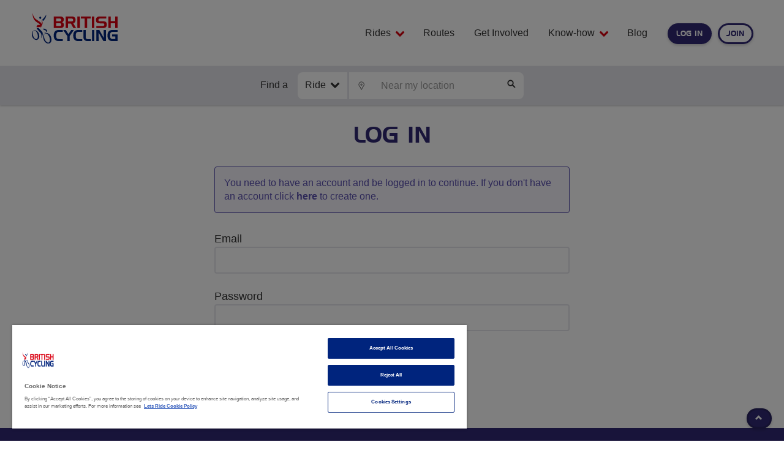

--- FILE ---
content_type: text/html; charset=UTF-8
request_url: https://letsride.co.uk/users/account/login?login_required=1&redirect_to=https%3A%2F%2Fletsride.co.uk%2Fbuddies%2Frequest%2F667677%3Fredirect_to%3Dhttps%253A%252F%252Fletsride.co.uk%252Fprofile%252F667677
body_size: 6891
content:
<!DOCTYPE html>
<html lang="en-GB" class="no-js">
<head>
    <meta charset="utf-8">
    <meta http-equiv="X-UA-Compatible" content="IE=edge">
    <meta name="viewport" content="width=device-width, initial-scale=1">

    <title>Let's Ride</title>

    
    

    
    
    
    
    
    <meta property="og:url" content="https://letsride.co.uk/users/account/login?login_required=1&amp;redirect_to=https%3A%2F%2Fletsride.co.uk%2Fbuddies%2Frequest%2F667677%3Fredirect_to%3Dhttps%253A%252F%252Fletsride.co.uk%252Fprofile%252F667677">
    <meta name="twitter:card" content="summary">
    
    
    
    <meta name="twitter:url" content="https://letsride.co.uk/users/account/login?login_required=1&amp;redirect_to=https%3A%2F%2Fletsride.co.uk%2Fbuddies%2Frequest%2F667677%3Fredirect_to%3Dhttps%253A%252F%252Fletsride.co.uk%252Fprofile%252F667677">
    <link rel="canonical" href="https://letsride.co.uk/users/account/login?login_required=1&amp;redirect_to=https%3A%2F%2Fletsride.co.uk%2Fbuddies%2Frequest%2F667677%3Fredirect_to%3Dhttps%253A%252F%252Fletsride.co.uk%252Fprofile%252F667677" />

    <link rel="shortcut icon" href="/favicon.ico" />
    <link rel="apple-touch-icon-precomposed" sizes="57x57" href="https://letsride.co.uk/images/favicon/apple-touch-icon-57x57.png" />
    <link rel="apple-touch-icon-precomposed" sizes="114x114" href="https://letsride.co.uk/images/favicon/apple-touch-icon-114x114.png" />
    <link rel="apple-touch-icon-precomposed" sizes="72x72" href="https://letsride.co.uk/images/favicon/apple-touch-icon-72x72.png" />
    <link rel="apple-touch-icon-precomposed" sizes="144x144" href="https://letsride.co.uk/images/favicon/apple-touch-icon-144x144.png" />
    <link rel="apple-touch-icon-precomposed" sizes="120x120" href="https://letsride.co.uk/images/favicon/apple-touch-icon-120x120.png" />
    <link rel="apple-touch-icon-precomposed" sizes="152x152" href="https://letsride.co.uk/images/favicon/apple-touch-icon-152x152.png" />
    <link rel="icon" type="image/png" href="https://letsride.co.uk/images/favicon/favicon-32x32.png" sizes="32x32"/>
    <link rel="icon" type="image/png" href="https://letsride.co.uk/images/favicon/favicon-16x16.png" sizes="16x16"/>
    <meta name="application-name" content="Let's Ride"/>
    <meta name="msapplication-TileColor" content="#FFFFFF" />
    <meta name="msapplication-TileImage" content="https://letsride.co.uk/images/favicon/mstile-144x144.png" />

    <!-- CSS -->
    
    <link rel="stylesheet" href="/build/css/global-253024ddb1.css">

    
    
        
    <!-- CookiePro Cookies Consent Notice start for letsride.co.uk -->
    <script type="text/javascript" src="https://cookie-cdn.cookiepro.com/consent/24d03a9e-5358-4417-aa28-46cab2932a47/OtAutoBlock.js" ></script>
    <script src="https://cookie-cdn.cookiepro.com/scripttemplates/otSDKStub.js"  type="text/javascript" charset="UTF-8" data-domain-script="24d03a9e-5358-4417-aa28-46cab2932a47" ></script>
    <script type="text/javascript">
        function OptanonWrapper() { }
    </script>
    <!-- CookiePro Cookies Consent Notice end for letsride.co.uk -->
    
    <script type="text/javascript">
    window.dataLayer = window.dataLayer || [];

    GTMLoggedStatus( false );

    function quickLoginHasBeenClicked() {
        //console.log("Handler for quickLoginHasBeenClicked called.");
        window.dataLayer.push({
            //'loginStatus' : false,
            'quickSignStep1' : true,
        });
    }

    function quickSignUpHasBeenClicked() {
        //console.log("Handler for quickSignUpHasBeenClicked called.");
        window.dataLayer.push({
            //'loginStatus' : false,
            'quickSignStep1' : true,
        });
    }

    
    
    
    
    
    
    
    
    
    function GTMLoggedStatus(logged) {
        //console.log("User is currently logged: " + logged);
        window.dataLayer.push({
            'loginStatus': logged
        });
    }

    function GTMSignUp(type, from) {
        //console.log("The user has clicked " + type + " from " + from);
    }

    function GTMSignUpLoggedUser(from) {
        //console.log("An existing user has signed up to a ride from " + from);
    }

</script>

<!-- Google Tag Manager -->
<script>(function(w,d,s,l,i){w[l]=w[l]||[];w[l].push({'gtm.start':
        new Date().getTime(),event:'gtm.js'});var f=d.getElementsByTagName(s)[0],
        j=d.createElement(s),dl=l!='dataLayer'?'&l='+l:'';j.async=true;j.src=
        'https://www.googletagmanager.com/gtm.js?id='+i+dl;f.parentNode.insertBefore(j,f);
    })(window,document,'script','dataLayer','GTM-54D8P2');</script>
<!-- End Google Tag Manager -->

    
</head>
<body class="">

    <!-- Google Tag Manager (noscript) -->
    <noscript><iframe src="https://www.googletagmanager.com/ns.html?id=GTM-54D8P2" height="0" width="0" style="display:none;visibility:hidden"></iframe></noscript>
    <!-- End Google Tag Manager (noscript) -->

    <header class="header">
    <div id="header-messages"></div>
    <nav class="navbar">
        <div class="container-fluid">
            <!--Full width, float logo, pos:abs menu button-->
            <div class="navbar-header">
                <a class="navbar-brand" href="/"><img src="https://letsride.co.uk/images/bc-solus-rgb-web.svg" alt="" /></a>
                <button type="button" class="btn btn-primary collapsed menu-button" data-toggle="collapse" data-target="#js-nav-collapse" aria-expanded="false" aria-controls="js-nav-collapse">Menu</button>
            </div>

            <!--pos:abs login|join links-->
            <div class="header__account navbar-right">
                                    <a href="#" class="btn btn-default" role="button" data-toggle="collapse" data-target="#user-login-panel" aria-expanded="false" aria-controls="user-login-panel">Log in</a><a href="https://letsride.co.uk/users/account/signup" class="btn btn-keyline-purple">Join</a>
                            </div>

            <!-- Collect the nav links, forms, and other content for toggling -->
            <div class="collapse navbar-collapse" id="js-nav-collapse">
                <ul class="nav navbar-nav navbar-right">

                    <li class="dropdown">
                        <a href="#" class="dropdown-toggle" data-toggle="dropdown" role="button" aria-haspopup="true"
                           aria-expanded="false">Rides
                            <i class="bc-fa-chevron-down" aria-hidden="true"></i>
                        </a>
                        <ul class="dropdown-menu">
                            <li><a href="/guided-rides">Guided Rides</a></li>
                            <li><a href="/community">Community Groups</a></li>
                            <li><a href="/breeze">Breeze</a></li>
                            <li><a href="/pedalparty">Pedal Party</a></li>
                        </ul>
                    </li>

                    <li><a href="/routes" style="padding-right: 12px">Routes</a></li>
                    <li><a href="/volunteer" style="padding-right: 12px">Get Involved</a></li>

                    <li class="dropdown">
                        <a href="#" class="dropdown-toggle" data-toggle="dropdown" role="button" aria-haspopup="true"
                           aria-expanded="false">Know-how
                            <i class="bc-fa-chevron-down" aria-hidden="true"></i></a>
                        <ul class="dropdown-menu">
                            <li><a href="/guides/bikes">Bikes</a></li>
                            <li><a href="/guides/places">Places</a></li>
                            <li><a href="/guides/healthy-living">Healthy living</a></li>
                        </ul>
                    </li>



                    <li><a href="/blog">Blog</a></li>
                </ul>
            </div><!-- /.navbar-collapse -->
        </div>
    </nav>

    <div class="collapse" id="user-login-panel">
        <div id="header-login" class="header__login" >
        <div class="js-login">
        <div id="header-login-form-message" role="alert" class="collapse in  header__login ">
    
    
</div>

        <form method="POST" action="https://letsride.co.uk/users/account/login"

            id="header-login-login-form"

            data-response-type="url"
            data-message-wrapper="#header-login-form-message"
            data-message-set="login"

            data-loader="#header-login-login-loader">

            <input type="hidden" name="_token" value="05zyWFEX3WbsKOiSzC6MCLKKDdlyKKo7WyKTH49i">


            <input type="hidden" name="redirect_to" value="https://letsride.co.uk/users/account/login?login_required=1&amp;redirect_to=https%3A%2F%2Fletsride.co.uk%2Fbuddies%2Frequest%2F667677%3Fredirect_to%3Dhttps%253A%252F%252Fletsride.co.uk%252Fprofile%252F667677">
            <div class="form-group">
                <label for="header-login-login-email">Email</label>
                <input id="header-login-login-email" name="email" type="email"
                    class="form-control js-quick-signup-email parsley--hide-success-style" data-parsley-trigger="change"
                    data-parsley-type="email" data-parsley-required="true">
            </div>
            <div class="form-group">
                <label for="header-login-login-password">Password</label>
                <input id="header-login-login-password" name="password" type="password" class="form-control parsley--hide-success-style"
                    data-parsley-trigger="change" data-parsley-required="true">
            </div>
            <div id="header-login-mfacode_form_group" style="display: none;" class="form-group display-none">
                <label for="header-login-login-mfacode">MFA Code</label>
                <input id="header-login-login-mfacode" name="mfacode" type="text" class="form-control parsley--hide-success-style"
                    data-parsley-trigger="change" data-parsley-required="false">
            </div>


            <div class="button-container">

                <input id="header-login-login-submit" class="btn btn-default" type="submit" value="Log in">

                
                
                                <a href="https://letsride.co.uk/users/account/forgot-password?" class="js-link-forgot-password js-hide-trigger forgot-password highlighted-link js-copy-field-val" role="button" data-toggle="collapse" data-target="#header-login-forgot-password" aria-expanded="false" aria-controls="header-login-forgot-password" data-hide-target="#header-login .js-login" data-hide-effect="slideUp" data-copy-trigger="click" data-copy-from="#header-login-login-email" data-copy-to="#header-login-forgot-password-email">Forgot password?</a>
                

                                <a href="#" class="bc-glyphicon-remove dashboard-navigation__actions__close " data-toggle="collapse" data-target="#user-login-panel" aria-expanded="false" aria-controls="user-login-panel"></a>
                

            </div>

            <div id="header-login-login-loader" class="loader"></div>

        </form>

        <script>
            function resetPassword(targetElement) {
                const form = document.getElementById(targetElement);
                if (form && !form.dataset.listenerAttached) {
                    form.addEventListener('submit', function(event) {
                        event.preventDefault();

                        const emailInput = form.querySelector(
                            'input[name="forgot-password-email"]'
                        );
                        const email = emailInput ? emailInput.value : '';

                        firebasePasswordReset(email, function(error, result) {
                            if (error) {
                                document.getElementById('default-message').innerHTML = `
                        <div class="alert alert-danger" style="margin-bottom: 0px">
                            <p>Password reset failed: ${error.friendlyMessage}</p>
                        </div>`;
                            } else {
                                alert('Password reset email sent successfully!');
                            }
                        });
                    });
                    form.dataset.listenerAttached = 'true';
                }
            }

            function login(targetElement) {
                const loginForm = document.getElementById(targetElement + '-login-form');
                if (loginForm && !loginForm.dataset.listenerAttached) {

                    loginForm.addEventListener('submit', function(event) {
                        event.preventDefault();

                        const email = document.getElementById(targetElement + '-login-email').value;
                        const password = document.getElementById(
                            targetElement + '-login-password'
                        ).value;
                        const mfacode = document.getElementById(
                            targetElement + '-login-mfacode'
                        ).value;

                        firebaseLogin(
                                email,
                                password,
                                function(error, result) {
                                    if (error) {
                                        if (error.code === 'auth/multi-factor-auth-required') {
                                            // console.log('Multi-factor authentication required');
                                            $('header-login-mfacode_form_group').show();
                                        } else {
                                            // console.log('Error signing in with password and email', error);
                                        }
                                        $("#header-login-form-message").html(`
                            <div class="alert alert-danger" style="margin-bottom: 0px">
                                <p>Error signing in with password and email: ${error.friendlyMessage}</p>
                            </div>`);
                                    } else {
                                        const form = event.target;
                                        const input = document.createElement('input');
                                        input.type = 'hidden';
                                        input.name = 'firebase_token';
                                        input.value = result;
                                        console.log('result:', result);
                                        form.appendChild(input);
                                        form.submit();
                                    }
                                },
                                mfacode
                            )
                            // .then((idToken) => {
                            //     if (idToken) {
                            //         const form = event.target;
                            //         const input = document.createElement('input');
                            //         input.type = 'hidden';
                            //         input.name = 'firebase_token';
                            //         input.value = idToken;
                            //         form.appendChild(input);
                            //         form.submit();
                            //     }
                            // })
                            .catch((error) => {
                                // console.log('Error signing in with password and email', error);
                                $("#header-login-form-message").html(`
                            <div class="alert alert-danger" style="margin-bottom: 0px">
                                <p>Error signing in with password and email: ${error.friendlyMessage}</p>
                            </div>`);
                            });
                    });
                    loginForm.dataset.listenerAttached = 'true';
                }
            }

            function attachAuthScripts() {
                const observer = new MutationObserver(() => {
                    login('header-login');
                    login('page-login');
                    resetPassword('form-forgot-password');
                    resetPassword('page-login-forgot-password');
                });

                observer.observe(document.body, {
                    childList: true,
                    subtree: true,
                });
            }

            document.addEventListener('DOMContentLoaded', function() {
                attachAuthScripts();
            });
        </script>

    </div>

    <div id="header-login-forgot-password" class="collapse">
    <p class="sr-only">Forgot password</p>

    <div id="header-login-forgot-password-form-message"></div>

    <form method="POST" action="https://letsride.co.uk/users/account/forgot-password" accept-charset="UTF-8" id="form-forgot-password" class="js-validate-form" data-response-type="url" data-message-wrapper="#header-login-forgot-password-form-message" data-message-set="forgot-password"><input name="_token" type="hidden" value="05zyWFEX3WbsKOiSzC6MCLKKDdlyKKo7WyKTH49i">

        <input type="hidden" name="redirect_to" class="js-void-value-change" value="/users/account/forgot-password-message">

        <div class="form-group">
            <label for="signup-email">Email</label>
            <input class="form-control" id="header-login-forgot-password-email" data-parsley-trigger="change" data-parsley-type="email" data-parsley-required="true" name="forgot-password-email" type="email">
        </div>

        <div class="button-container">

            <input id="header-login-forgot-password-submit" class="btn btn-default" type="submit" value="Reset password">

            <a href="#" class="h-no-js__hide js-show-trigger highlighted-link"
               data-show-effect="slideDown"
               data-show-target="#header-login .js-login"
               data-toggle="collapse"
               role="button"
               data-target="#header-login-forgot-password"
               aria-expanded="true"
               aria-controls="header-login-forgot-password">
                Back to login
            </a>
        </div>

    </form>
</div>


</script>


    
    </div>    </div>

    
            <div class="header__search">
    <div class="container-fluid">
        <div class="header__search__form google-places-autocomplete"
     data-input="#header-input"
     data-latitude="#header-lat"
     data-longitude="#header-lng"
     data-form="#header-form"
     data-locate="#header-locate">

    <form method="GET" action="" class="search-location js-search-location" id="header-form">
        <div id="header-form-message" role="alert" class="collapse in  header__search__form ">
    
    
</div>
        <p>Find a</p>
        <div class="input-group input-group-search ">
            <div class="input-group-btn dropdown js-search-category">
                <button type="button" class="btn dropdown-toggle" data-toggle="dropdown" aria-haspopup="true" aria-expanded="false">
                    <span data-selected-search="search-ride" class="js-dropdown-action">Ride</span><span class="bc-fa-chevron-down" aria-hidden="true"></span>
                </button>
                <ul class="dropdown-menu">
                    <li><a data-search-category data-action="https://letsride.co.uk/rides" data-defaults="search-ride" href="#">Ride</a></li>
                    <li><a data-search-category data-action="https://letsride.co.uk/routes/search" data-defaults="search-route" href="#">Route</a></li>
                    <li><a data-search-category data-action="https://letsride.co.uk/buddies" data-defaults="search-buddy" href="#">Buddy</a></li>
                    <li><a data-search-category data-action="https://letsride.co.uk/groups" data-defaults="search-group" href="#">Group</a></li>
                </ul>
            </div>

            <span class="input-group-btn" data-toggle="tooltip" title="Get current location" data-placement="bottom" data-trigger="hover">
                <button id="header-locate" class="btn btn-default js-search-require-lat-lon" type="button" style="border-radius: 0;">
                    <span class="bc-location"></span>
                    <span class="sr-only">locate</span>
                </button>
            </span>

            <input id="header-input" class="form-control" type="text" name="location" placeholder="Near my location" data-message-wrapper="#header-form-message" data-submit="true" value="">

            
            <input data-search-ride data-search-route data-search-buddy data-search-group type="hidden" id="header-lat" class="js-gm-lat" name="lat" value="">
            <input data-search-ride data-search-route data-search-buddy data-search-group type="hidden" id="header-lng" class="js-gm-lng" name="lng" value="">
            <input data-search-ride data-search-route data-search-buddy data-search-group type="hidden" value="10" name="radius">
            <input data-search-ride  type="hidden"  value="15/12/2025" name="date_from">
            <input data-search-ride  type="hidden"  value="15/03/2026" name="date_to">
            <input data-search-ride data-search-route  type="hidden"  value="0" name="distance_min">
            <input data-search-ride data-search-route  type="hidden"  value="40" name="distance_max">
            <input data-search-ride  type="hidden"  value="0" name="duration_min">
            <input data-search-ride  type="hidden"  value="10" name="duration_max">
            <input data-search-ride  type="hidden"  value="true" name="permitted_gender">
            <input data-search-group  type="hidden"  value="3" name="with_rides">
            <input data-search-ride  type="hidden"  name="has_booking_spaces" value="true">

                        
            <span class="input-group-btn" data-toggle="tooltip" title="Search" data-placement="top" data-trigger="hover">
                <button id="header-search" class="btn btn-default js-search-require-lat-lon" type="button">
                    <span class="bc-search"></span>
                    <span class="sr-only">search</span>
                </button>
            </span>
        </div>
    </form>
</div>

    </div>
</div>    
    
</header>

    
        <div class="container-fluid">
        <div id="default-message" role="alert" class="collapse in ">
    
            
                    
                    
                    
            
    
    </div>
    </div>
    
    <div class="container-fluid login-form">
        <div class="row">
            <div class="col-md-6 col-md-offset-3 col-xs-12">
                <div class="page-header">
                    <h1>Log in</h1>
                </div>

                
                
                                    <div class="alert alert-info clearfix">
                        <p>You need to have an account and be logged in to continue. If you don't have an account click <a href="https://letsride.co.uk/users/account/signup">here</a> to create one.</p>
                    </div>
                
                <div id="page-login" class="" >
        <div class="js-login">
        <div id="page-login-form-message" role="alert" class="collapse in ">
    
    
</div>

        <form method="POST" action="https://letsride.co.uk/users/account/login"

            id="page-login-login-form"

            data-response-type="url"
            data-message-wrapper="#page-login-form-message"
            data-message-set="login"

            data-loader="#page-login-login-loader">

            <input type="hidden" name="_token" value="05zyWFEX3WbsKOiSzC6MCLKKDdlyKKo7WyKTH49i">


            <input type="hidden" name="redirect_to" value="https://letsride.co.uk/buddies/request/667677?redirect_to=https%3A%2F%2Fletsride.co.uk%2Fprofile%2F667677">
            <div class="form-group">
                <label for="page-login-login-email">Email</label>
                <input id="page-login-login-email" name="email" type="email"
                    class="form-control js-quick-signup-email parsley--hide-success-style" data-parsley-trigger="change"
                    data-parsley-type="email" data-parsley-required="true">
            </div>
            <div class="form-group">
                <label for="page-login-login-password">Password</label>
                <input id="page-login-login-password" name="password" type="password" class="form-control parsley--hide-success-style"
                    data-parsley-trigger="change" data-parsley-required="true">
            </div>
            <div id="page-login-mfacode_form_group" style="display: none;" class="form-group display-none">
                <label for="page-login-login-mfacode">MFA Code</label>
                <input id="page-login-login-mfacode" name="mfacode" type="text" class="form-control parsley--hide-success-style"
                    data-parsley-trigger="change" data-parsley-required="false">
            </div>


            <div class="button-container">

                <input id="page-login-login-submit" class="btn btn-default" type="submit" value="Log in">

                
                
                                <a href="https://letsride.co.uk/users/account/forgot-password?" class="js-link-forgot-password js-hide-trigger forgot-password highlighted-link js-copy-field-val" role="button" data-toggle="collapse" data-target="#page-login-forgot-password" aria-expanded="false" aria-controls="page-login-forgot-password" data-hide-target="#page-login .js-login" data-hide-effect="slideUp" data-copy-trigger="click" data-copy-from="#page-login-login-email" data-copy-to="#page-login-forgot-password-email">Forgot password?</a>
                

                

            </div>

            <div id="page-login-login-loader" class="loader"></div>

        </form>

        <script>
            function resetPassword(targetElement) {
                const form = document.getElementById(targetElement);
                if (form && !form.dataset.listenerAttached) {
                    form.addEventListener('submit', function(event) {
                        event.preventDefault();

                        const emailInput = form.querySelector(
                            'input[name="forgot-password-email"]'
                        );
                        const email = emailInput ? emailInput.value : '';

                        firebasePasswordReset(email, function(error, result) {
                            if (error) {
                                document.getElementById('default-message').innerHTML = `
                        <div class="alert alert-danger" style="margin-bottom: 0px">
                            <p>Password reset failed: ${error.friendlyMessage}</p>
                        </div>`;
                            } else {
                                alert('Password reset email sent successfully!');
                            }
                        });
                    });
                    form.dataset.listenerAttached = 'true';
                }
            }

            function login(targetElement) {
                const loginForm = document.getElementById(targetElement + '-login-form');
                if (loginForm && !loginForm.dataset.listenerAttached) {

                    loginForm.addEventListener('submit', function(event) {
                        event.preventDefault();

                        const email = document.getElementById(targetElement + '-login-email').value;
                        const password = document.getElementById(
                            targetElement + '-login-password'
                        ).value;
                        const mfacode = document.getElementById(
                            targetElement + '-login-mfacode'
                        ).value;

                        firebaseLogin(
                                email,
                                password,
                                function(error, result) {
                                    if (error) {
                                        if (error.code === 'auth/multi-factor-auth-required') {
                                            // console.log('Multi-factor authentication required');
                                            $('header-login-mfacode_form_group').show();
                                        } else {
                                            // console.log('Error signing in with password and email', error);
                                        }
                                        $("#page-login-form-message").html(`
                            <div class="alert alert-danger" style="margin-bottom: 0px">
                                <p>Error signing in with password and email: ${error.friendlyMessage}</p>
                            </div>`);
                                    } else {
                                        const form = event.target;
                                        const input = document.createElement('input');
                                        input.type = 'hidden';
                                        input.name = 'firebase_token';
                                        input.value = result;
                                        console.log('result:', result);
                                        form.appendChild(input);
                                        form.submit();
                                    }
                                },
                                mfacode
                            )
                            // .then((idToken) => {
                            //     if (idToken) {
                            //         const form = event.target;
                            //         const input = document.createElement('input');
                            //         input.type = 'hidden';
                            //         input.name = 'firebase_token';
                            //         input.value = idToken;
                            //         form.appendChild(input);
                            //         form.submit();
                            //     }
                            // })
                            .catch((error) => {
                                // console.log('Error signing in with password and email', error);
                                $("#page-login-form-message").html(`
                            <div class="alert alert-danger" style="margin-bottom: 0px">
                                <p>Error signing in with password and email: ${error.friendlyMessage}</p>
                            </div>`);
                            });
                    });
                    loginForm.dataset.listenerAttached = 'true';
                }
            }

            function attachAuthScripts() {
                const observer = new MutationObserver(() => {
                    login('header-login');
                    login('page-login');
                    resetPassword('form-forgot-password');
                    resetPassword('page-login-forgot-password');
                });

                observer.observe(document.body, {
                    childList: true,
                    subtree: true,
                });
            }

            document.addEventListener('DOMContentLoaded', function() {
                attachAuthScripts();
            });
        </script>

    </div>

    <div id="page-login-forgot-password" class="collapse">
    <p class="sr-only">Forgot password</p>

    <div id="page-login-forgot-password-form-message"></div>

    <form method="POST" action="https://letsride.co.uk/users/account/forgot-password" accept-charset="UTF-8" id="form-forgot-password" class="js-validate-form" data-response-type="url" data-message-wrapper="#page-login-forgot-password-form-message" data-message-set="forgot-password"><input name="_token" type="hidden" value="05zyWFEX3WbsKOiSzC6MCLKKDdlyKKo7WyKTH49i">

        <input type="hidden" name="redirect_to" class="js-void-value-change" value="/users/account/forgot-password-message">

        <div class="form-group">
            <label for="signup-email">Email</label>
            <input class="form-control" id="page-login-forgot-password-email" data-parsley-trigger="change" data-parsley-type="email" data-parsley-required="true" name="forgot-password-email" type="email">
        </div>

        <div class="button-container">

            <input id="page-login-forgot-password-submit" class="btn btn-default" type="submit" value="Reset password">

            <a href="#" class="h-no-js__hide js-show-trigger highlighted-link"
               data-show-effect="slideDown"
               data-show-target="#page-login .js-login"
               data-toggle="collapse"
               role="button"
               data-target="#page-login-forgot-password"
               aria-expanded="true"
               aria-controls="page-login-forgot-password">
                Back to login
            </a>
        </div>

    </form>
</div>


</script>


    
    </div>
                <div class="h-t-margin--line-height-computed">
                    <p>Don't have an account? <a class="btn btn-default" href="https://letsride.co.uk/users/account/signup">Sign up</a></p>
                </div>

            </div>
        </div>
    </div>

    <a id="js-back-to-top" href="#" class="btn btn-primary btn-lg back-to-top"
   role="button"
   title="Click to return on the top page">

        <span class="bc-glyphicon-chevron-up"></span>
</a>

    <footer>
    <div class="footer__top">
        <div class="container-fluid">
            <div class="footer__newslestter col-12">
    <p class="col-sm-6 col-md-7 h-font-bold">Subscribe me to the mailing list for advance info &amp; the best from the blog</p>

    <div class="form-inline col-sm-6 col-md-5">
                    <div id="footer-newsletter-signup-message" role="alert" class="collapse in ">
    
    
</div>
            <form id="footer-newsletter-form"
                  action="https://letsride.co.uk/newsletter"
                  method="POST"
                  class="js-validate-form"
                  data-loader="#footer-newsletter-loader"
                  data-message-set="newsletter"
                  data-message-wrapper="#footer-newsletter-signup-message"
                  data-response-type="callback"
                  data-require-module="components/global/global"
                  data-require-method="confirmSubscription">

                <input type="hidden" name="_token" value="05zyWFEX3WbsKOiSzC6MCLKKDdlyKKo7WyKTH49i">
                <input type="hidden" name="redirect_to" value="https://letsride.co.uk/users/account/login">
                
                <input type="hidden" name="list" value="stub">

                <div class="form-group">
                    <label class="sr-only" for="email">Email address:</label>
                                        <input type="email" class="form-control" name="email" id="email" data-parsley-required="true" data-parsley-trigger="change" data-parsley-type="email" placeholder="my email address" value="">
                </div>

                <div class="loader-wrapper">
                    <button type="submit" class="btn btn-reverse btn-lg">Subscribe</button>
                    <div class="loader" id="footer-newsletter-loader"></div>
                </div>
            </form>
            </div>
    <p class="col-12"><small>By signing up as a letsride.co.uk user you are agreeing to communications from British Cycling and that you have read and understood our <a href="/privacy" class="highlighted-link" style="color: #fff">data privacy notice</a>.</small></p>
</div>
            <div class="footer__contact col-12">
    <div class="row">
        <div class="footer__contact-sponsor col-sm-6">
          <img src="https://letsride.co.uk/images/sponsor.svg" alt="sponsor logo">
        </div>
        <div class="footer__contact-contact col-sm-6">
          <a href="/contact" class="btn btn-alternate">Contact Us</a>
        </div>
    </div>
</div>        </div>
    </div>
    <div class="footer__bottom">
        <div class="container-fluid">
            <ul class="footer__links">
        <li><a href="/accessibility">Accessibility</a></li>
        <li><a href="/terms">Terms &amp; conditions</a></li>
        <li><a href="/privacy">Data privacy notice</a></li>
        <li><a href="/cookies">Cookie policy</a></li>
        <li><a href="/terms-of-use">Terms of use</a></li>
        <li>&copy; British Cycling 2025</li>
    </ul>
        </div>
    </div>
</footer>
    <!-- Scripts -->
    <script src="/build/scripts/libs-443195c1b6.js"></script>
    <script src="/build/scripts/core-aedb53af40.js"></script>
    <script src="/build/scripts/lib/require-d12dede980.js"></script>

    <script>
        require(['/build/scripts/common-4642b258c1.js'], function(common){
            require(['init'], function(init){
                init.start();
            });
                require(['components/users/account/login'], function (login) {
        login.forgotPassword();
    });
    require(['components/users/account/login'], function (login) {
        login.forgotPassword();
    });
        });
    </script>
    <script>
        // Your web app's Firebase configuration
        const firebaseConfig = {
            apiKey: "AIzaSyDHd6Oq5K4VDQnexVCCp6RtUz5sZj03QTk",
            authDomain: "inbound-aspect-176813.firebaseapp.com",
            projectId: "inbound-aspect-176813",
            storageBucket: "inbound-aspect-176813.firebasestorage.app",
            messagingSenderId: "196576084260",
            appId: "1:196576084260:web:4edaff053dcf897fb4f3b1",
        };
        window.firebaseConfig = firebaseConfig;
    </script>
    <script type="module" src="/build/v2/js/firebase-f109aeb5fb.js"></script>

    <script src="https://maps.googleapis.com/maps/api/js?key=AIzaSyCZ3pZytU4diu_PBr-itrvl2J2T0q8p7tk&libraries=places"></script>
    <script src="/build/v2/js/jquery-cfd0511e42.places.js"></script>

    
    <div id="google_maps_attribution_target" class="hidden"></div>

    </body>
</html>


--- FILE ---
content_type: text/css
request_url: https://letsride.co.uk/build/css/global-253024ddb1.css
body_size: 47404
content:
@charset "UTF-8";@font-face{font-family:bc-icons;src:url(/fonts/bcIcons/bc-icons.eot);src:url(/fonts/bcIcons/bc-icons.eot?#iefix) format("embedded-opentype"),url(/fonts/bcIcons/bc-icons.woff) format("woff"),url(/fonts/bcIcons/bc-icons.ttf) format("truetype"),url(/fonts/bcIcons/bc-icons.svg#bc-icons) format("svg");font-weight:400;font-style:normal}[data-icon]:before{content:attr(data-icon)}[class*=" bc-"]:before,[class^=bc-]:before,[data-icon]:before{font-family:bc-icons!important;font-style:normal!important;font-weight:400!important;font-variant:normal!important;text-transform:none!important;speak:none;line-height:1;-webkit-font-smoothing:antialiased;-moz-osx-font-smoothing:grayscale}.bc-glyphicon-search:before{content:"c"}.bc-glyphicon-user:before{content:"d"}.bc-glyphicon-star:before{content:"e"}.bc-glyphicon-minus:before{content:"f"}.bc-glyphicon-remove:before{content:"g"}.bc-glyphicon-chevron-left:before{content:"h"}.bc-glyphicon-chevron-right:before{content:"i"}.bc-glyphicon-chevron-up:before{content:"j"}.bc-glyphicon-chevron-down:before{content:"k"}.bc-fa-facebook:before{content:"a"}.bc-fa-youtube-play:before{content:"b"}.bc-fa-chevron-up:before{content:"l"}.bc-fa-chevron-down:before{content:"m"}.bc-fa-twitter:before{content:"n"}.bc-fa-instagram:before{content:"o"}.bc-fa-circle-o:before{content:"p"}.bc-fa-plus:before{content:"q"}.bc-fa-minus:before{content:"r"}.bc-fa-calendar-o:before{content:"s"}.bc-fa-chevron-left:before{content:"t"}.bc-fa-chevron-right:before{content:"u"}.bc-glyphicon-folder-open:before{content:"v"}.bc-group:before{content:"w"}.bc-achievements:before{content:"x"}.bc-breeze-assistant:before{content:"y"}.bc-edit:before{content:"z"}.bc-resources:before{content:"A"}.bc-stats-star:before{content:"B"}.bc-time:before{content:"C";position:relative;top:3px}.bc-email:before{content:"D"}.bc-expand:before{content:"G"}.bc-ride-admin:before{content:"H"}.bc-upload:before{content:"I"}.bc-verified-route:before{content:"J"}.bc-full-star:before{content:"L"}.bc-buddy:before{content:"M"}.bc-video-play:before{content:"O"}.bc-calories:before{content:"P"}.bc-checkmark:before{content:"Q"}.bc-half-star:before{content:"R"}.bc-ride-series:before{content:"S"}.bc-climb:before{content:"T"}.bc-rocket:before{content:"V"}.bc-close:before{content:"W"}.bc-location:before{content:"X";position:relative;top:3px}.bc-route:before{content:"Y"}.bc-co2:before{content:"Z"}.bc-messages:before{content:"0"}.bc-dash-home:before{content:"2"}.bc-date:before{content:"3"}.bc-download:before{content:"4"}.bc-dash-settings:before{content:"5"}.bc-needs-leader:before{content:"6"}.bc-shield:before{content:"7"}.bc-stats:before{content:"8"}.bc-photos:before{content:"#"}.bc-breeze-champion:before{content:"F"}.bc-info:before{content:"U"}.bc-ride-creator:before{content:"K"}.bc-ride-leader:before{content:"N"}.bc-fontawesome-webfont:before{content:"9"}.bc-locate:before,.bc-search:before{content:"1"}.bc-exchange:before{content:"!"}.bc-share:before{content:"1"}.bc-profile:before{content:'"'}.bc-profile.small-icon:before{position:relative;top:2px}.bc-fontawesome-webfont-1:before{content:"1"}.bc-search:before{content:"&"}.bc-notifications:before{content:"$"}.bc-bell:before{content:"%"}.bc-external-link:before{content:"'"}.bc-measure:before{content:"("}.bc-ride:before{content:"E";position:relative;top:3px}.bc-distance:before{content:")";position:relative;top:3px}.bc-check-square:before{content:"+"}.bcGreen{color:#2db564}.bcRed{color:#d7000d}.background--red{background:#d7000d!important}@font-face{font-family:handelgothic_btregular;src:url(/fonts/handelGothic/handel-gothic-bold-webfont.eot);src:url(/fonts/handelGothic/handel-gothic-bold-webfont.eot?#iefix) format("embedded-opentype"),url(/fonts/handelGothic/handel-gothic-bold-webfont.woff) format("woff"),url(/fonts/handelGothic/handel-gothic-bold-webfont.ttf) format("truetype"),url(/fonts/handelGothic/handel-gothic-bold-webfont.svg#handelgothic_btregular) format("svg");font-weight:400;font-style:normal}
/*!
 * Bootstrap v3.3.6 (http://getbootstrap.com)
 * Copyright 2011-2015 Twitter, Inc.
 * Licensed under MIT (https://github.com/twbs/bootstrap/blob/master/LICENSE)
 */
/*! normalize.css v3.0.3 | MIT License | github.com/necolas/normalize.css */html{font-family:sans-serif;-ms-text-size-adjust:100%;-webkit-text-size-adjust:100%}body{margin:0}article,aside,details,figcaption,figure,footer,header,hgroup,main,menu,nav,section,summary{display:block}audio,canvas,progress,video{display:inline-block;vertical-align:baseline}audio:not([controls]){display:none;height:0}[hidden],template{display:none}a{background-color:transparent}a:active,a:hover{outline:0}abbr[title]{border-bottom:1px dotted}b,strong{font-weight:700}dfn{font-style:italic}h1{font-size:2em;margin:.67em 0}mark{background:#ff0;color:#000}small{font-size:80%}sub,sup{font-size:75%;line-height:0;position:relative;vertical-align:baseline}sup{top:-.5em}sub{bottom:-.25em}img{border:0}svg:not(:root){overflow:hidden}figure{margin:1em 40px}hr{box-sizing:content-box;height:0}pre{overflow:auto}code,kbd,pre,samp{font-family:monospace,monospace;font-size:1em}button,input,optgroup,select,textarea{color:inherit;font:inherit;margin:0}button{overflow:visible}button,select{text-transform:none}button,html input[type=button],input[type=reset],input[type=submit]{-webkit-appearance:button;cursor:pointer}button[disabled],html input[disabled]{cursor:default}button::-moz-focus-inner,input::-moz-focus-inner{border:0;padding:0}input{line-height:normal}input[type=checkbox],input[type=radio]{box-sizing:border-box;padding:0}input[type=number]::-webkit-inner-spin-button,input[type=number]::-webkit-outer-spin-button{height:auto}input[type=search]{-webkit-appearance:textfield;box-sizing:content-box}input[type=search]::-webkit-search-cancel-button,input[type=search]::-webkit-search-decoration{-webkit-appearance:none}fieldset{border:1px solid silver;margin:0 2px;padding:.35em .625em .75em}textarea{overflow:auto}optgroup{font-weight:700}table{border-collapse:collapse;border-spacing:0}td,th{padding:0}

/*! Source: https://github.com/h5bp/html5-boilerplate/blob/master/src/css/main.css */@media print{*,:after,:before{background:transparent!important;color:#000!important;box-shadow:none!important;text-shadow:none!important}a,a:visited{text-decoration:underline}a[href]:after{content:" (" attr(href) ")"}abbr[title]:after{content:" (" attr(title) ")"}a[href^="#"]:after,a[href^="javascript:"]:after{content:""}blockquote,pre{border:1px solid #999;page-break-inside:avoid}thead{display:table-header-group}img,tr{page-break-inside:avoid}img{max-width:100%!important}h2,h3,p{orphans:3;widows:3}h2,h3{page-break-after:avoid}.navbar{display:none}.btn>.caret,.dropup>.btn>.caret{border-top-color:#000!important}.label{border:1px solid #000}.table{border-collapse:collapse!important}.table td,.table th{background-color:#fff!important}.table-bordered td,.table-bordered th{border:1px solid #ddd!important}}*,:after,:before{-webkit-box-sizing:border-box;-moz-box-sizing:border-box;box-sizing:border-box}html{font-size:10px;-webkit-tap-highlight-color:rgba(0,0,0,0)}body{font-family:HelveticaNeue-Light,Helvetica Neue Light,Helvetica Neue,Helvetica,Arial,Lucida Grande,sans-serif;font-size:16px;line-height:1.428571429;background-color:#fff}button,input,select,textarea{font-family:inherit;font-size:inherit;line-height:inherit}a{color:#312974;text-decoration:none}a:focus,a:hover{color:#19153b;text-decoration:underline}a:focus{outline:thin dotted;outline:5px auto -webkit-focus-ring-color;outline-offset:-2px}figure{margin:0}img{vertical-align:middle}.img-responsive{display:block;max-width:100%;height:auto}.img-rounded{border-radius:30px}.img-thumbnail{padding:4px;line-height:1.428571429;background-color:#fff;border:1px solid #ddd;border-radius:4px;-webkit-transition:all .2s ease-in-out;-o-transition:all .2s ease-in-out;transition:all .2s ease-in-out;display:inline-block;max-width:100%;height:auto}.img-circle{border-radius:50%}hr{margin-top:30px;margin-bottom:30px;border:0;border-top:1px solid #eee}.sr-only{position:absolute;width:1px;height:1px;margin:-1px;padding:0;overflow:hidden;clip:rect(0,0,0,0);border:0}.sr-only-focusable:active,.sr-only-focusable:focus{position:static;width:auto;height:auto;margin:0;overflow:visible;clip:auto}[role=button]{cursor:pointer}.h1,.h2,.h3,.h4,.h5,.h6,h1,h2,h3,h4,h5,h6{font-family:handelgothic_btregular;font-weight:500;line-height:1.1;color:inherit}.h1 .small,.h1 small,.h2 .small,.h2 small,.h3 .small,.h3 small,.h4 .small,.h4 small,.h5 .small,.h5 small,.h6 .small,.h6 small,h1 .small,h1 small,h2 .small,h2 small,h3 .small,h3 small,h4 .small,h4 small,h5 .small,h5 small,h6 .small,h6 small{font-weight:400;line-height:1;color:#777}.h1,.h2,.h3,h1,h2,h3{margin-top:30px;margin-bottom:15px}.h1 .small,.h1 small,.h2 .small,.h2 small,.h3 .small,.h3 small,h1 .small,h1 small,h2 .small,h2 small,h3 .small,h3 small{font-size:65%}.h4,.h5,.h6,h4,h5,h6{margin-top:15px;margin-bottom:15px}.h4 .small,.h4 small,.h5 .small,.h5 small,.h6 .small,.h6 small,h4 .small,h4 small,h5 .small,h5 small,h6 .small,h6 small{font-size:75%}.h1,h1{font-size:2.25em}.h2,h2{font-size:1.75em}.h3,h3{font-size:1.375em}.h4,h4{font-size:1.125em}.h5,h5{font-size:16px}.h6,h6{font-size:14px}p{margin:0 0 15px}.lead{margin-bottom:30px;font-size:18px;font-weight:300;line-height:1.4}@media (min-width:768px){.lead{font-size:24px}}.small,small{font-size:87%}.mark,mark{background-color:#fcf8e3;padding:.2em}.text-left{text-align:left}.text-right{text-align:right}.text-center{text-align:center}.text-justify{text-align:justify}.text-nowrap{white-space:nowrap}.text-lowercase{text-transform:lowercase}.text-uppercase{text-transform:uppercase}.text-capitalize{text-transform:capitalize}.text-muted{color:#777}.text-primary{color:#312974}a.text-primary:focus,a.text-primary:hover{color:#211c4e}.text-success{color:#3c763d}a.text-success:focus,a.text-success:hover{color:#2b542c}.text-info{color:#31708f}a.text-info:focus,a.text-info:hover{color:#245269}.text-warning{color:#8a6d3b}a.text-warning:focus,a.text-warning:hover{color:#66512c}.text-danger{color:#a94442}a.text-danger:focus,a.text-danger:hover{color:#843534}.bg-primary{color:#fff;background-color:#312974}a.bg-primary:focus,a.bg-primary:hover{background-color:#211c4e}.bg-success{background-color:#dff0d8}a.bg-success:focus,a.bg-success:hover{background-color:#c1e2b3}.bg-info{background-color:#d9edf7}a.bg-info:focus,a.bg-info:hover{background-color:#afd9ee}.bg-warning{background-color:#fcf8e3}a.bg-warning:focus,a.bg-warning:hover{background-color:#f7ecb5}.bg-danger{background-color:#f2dede}a.bg-danger:focus,a.bg-danger:hover{background-color:#e4b9b9}.page-header{padding-bottom:14px;margin:60px 0 30px;border-bottom:1px solid #eee}ol,ul{margin-top:0;margin-bottom:15px}ol ol,ol ul,ul ol,ul ul{margin-bottom:0}.list-inline,.list-unstyled{padding-left:0;list-style:none}.list-inline{margin-left:-5px}.list-inline>li{display:inline-block;padding-left:5px;padding-right:5px}dl{margin-top:0;margin-bottom:30px}dd,dt{line-height:1.428571429}dt{font-weight:700}dd{margin-left:0}.dl-horizontal dd:after,.dl-horizontal dd:before{content:" ";display:table}.dl-horizontal dd:after{clear:both}@media (min-width:768px){.dl-horizontal dt{float:left;width:160px;clear:left;text-align:right;overflow:hidden;text-overflow:ellipsis;white-space:nowrap}.dl-horizontal dd{margin-left:180px}}abbr[data-original-title],abbr[title]{cursor:help;border-bottom:1px dotted #777}.initialism{font-size:90%;text-transform:uppercase}blockquote{padding:15px 30px;margin:0 0 30px;font-size:20px;border-left:5px solid #eee}blockquote ol:last-child,blockquote p:last-child,blockquote ul:last-child{margin-bottom:0}blockquote .small,blockquote footer,blockquote small{display:block;font-size:80%;line-height:1.428571429;color:#777}blockquote .small:before,blockquote footer:before,blockquote small:before{content:"— "}.blockquote-reverse,blockquote.pull-right{padding-right:15px;padding-left:0;border-right:5px solid #eee;border-left:0;text-align:right}.blockquote-reverse .small:before,.blockquote-reverse footer:before,.blockquote-reverse small:before,blockquote.pull-right .small:before,blockquote.pull-right footer:before,blockquote.pull-right small:before{content:""}.blockquote-reverse .small:after,.blockquote-reverse footer:after,.blockquote-reverse small:after,blockquote.pull-right .small:after,blockquote.pull-right footer:after,blockquote.pull-right small:after{content:" —"}address{margin-bottom:30px;font-style:normal;line-height:1.428571429}.container{margin-right:auto;margin-left:auto;padding-left:10px;padding-right:10px}.container:after,.container:before{content:" ";display:table}.container:after{clear:both}@media (min-width:768px){.container{width:740px}}@media (min-width:992px){.container{width:960px}}@media (min-width:1200px){.container{width:1160px}}.container-fluid{margin-right:auto;margin-left:auto;padding-left:10px;padding-right:10px}.row{margin-left:-10px;margin-right:-10px}.row:after,.row:before{content:" ";display:table}.row:after{clear:both}.col-lg-1,.col-lg-2,.col-lg-3,.col-lg-4,.col-lg-5,.col-lg-6,.col-lg-7,.col-lg-8,.col-lg-9,.col-lg-10,.col-lg-11,.col-lg-12,.col-md-1,.col-md-2,.col-md-3,.col-md-4,.col-md-5,.col-md-6,.col-md-7,.col-md-8,.col-md-9,.col-md-10,.col-md-11,.col-md-12,.col-sm-1,.col-sm-2,.col-sm-3,.col-sm-4,.col-sm-5,.col-sm-6,.col-sm-7,.col-sm-8,.col-sm-9,.col-sm-10,.col-sm-11,.col-sm-12,.col-xs-1,.col-xs-2,.col-xs-3,.col-xs-4,.col-xs-5,.col-xs-6,.col-xs-7,.col-xs-8,.col-xs-9,.col-xs-10,.col-xs-11,.col-xs-12{position:relative;min-height:1px;padding-left:10px;padding-right:10px}.col-xs-1,.col-xs-2,.col-xs-3,.col-xs-4,.col-xs-5,.col-xs-6,.col-xs-7,.col-xs-8,.col-xs-9,.col-xs-10,.col-xs-11,.col-xs-12{float:left}.col-xs-1{width:8.3333333333%}.col-xs-2{width:16.6666666667%}.col-xs-3{width:25%}.col-xs-4{width:33.3333333333%}.col-xs-5{width:41.6666666667%}.col-xs-6{width:50%}.col-xs-7{width:58.3333333333%}.col-xs-8{width:66.6666666667%}.col-xs-9{width:75%}.col-xs-10{width:83.3333333333%}.col-xs-11{width:91.6666666667%}.col-xs-12{width:100%}.col-xs-pull-0{right:auto}.col-xs-pull-1{right:8.3333333333%}.col-xs-pull-2{right:16.6666666667%}.col-xs-pull-3{right:25%}.col-xs-pull-4{right:33.3333333333%}.col-xs-pull-5{right:41.6666666667%}.col-xs-pull-6{right:50%}.col-xs-pull-7{right:58.3333333333%}.col-xs-pull-8{right:66.6666666667%}.col-xs-pull-9{right:75%}.col-xs-pull-10{right:83.3333333333%}.col-xs-pull-11{right:91.6666666667%}.col-xs-pull-12{right:100%}.col-xs-push-0{left:auto}.col-xs-push-1{left:8.3333333333%}.col-xs-push-2{left:16.6666666667%}.col-xs-push-3{left:25%}.col-xs-push-4{left:33.3333333333%}.col-xs-push-5{left:41.6666666667%}.col-xs-push-6{left:50%}.col-xs-push-7{left:58.3333333333%}.col-xs-push-8{left:66.6666666667%}.col-xs-push-9{left:75%}.col-xs-push-10{left:83.3333333333%}.col-xs-push-11{left:91.6666666667%}.col-xs-push-12{left:100%}.col-xs-offset-0{margin-left:0}.col-xs-offset-1{margin-left:8.3333333333%}.col-xs-offset-2{margin-left:16.6666666667%}.col-xs-offset-3{margin-left:25%}.col-xs-offset-4{margin-left:33.3333333333%}.col-xs-offset-5{margin-left:41.6666666667%}.col-xs-offset-6{margin-left:50%}.col-xs-offset-7{margin-left:58.3333333333%}.col-xs-offset-8{margin-left:66.6666666667%}.col-xs-offset-9{margin-left:75%}.col-xs-offset-10{margin-left:83.3333333333%}.col-xs-offset-11{margin-left:91.6666666667%}.col-xs-offset-12{margin-left:100%}@media (min-width:480px){.col-ms-1,.col-ms-2,.col-ms-3,.col-ms-4,.col-ms-5,.col-ms-6,.col-ms-7,.col-ms-8,.col-ms-9,.col-ms-10,.col-ms-11,.col-ms-12{float:left}.col-ms-1{width:8.3333333333%}.col-ms-2{width:16.6666666667%}.col-ms-3{width:25%}.col-ms-4{width:33.3333333333%}.col-ms-5{width:41.6666666667%}.col-ms-6{width:50%}.col-ms-7{width:58.3333333333%}.col-ms-8{width:66.6666666667%}.col-ms-9{width:75%}.col-ms-10{width:83.3333333333%}.col-ms-11{width:91.6666666667%}.col-ms-12{width:100%}.col-ms-pull-0{right:auto}.col-ms-pull-1{right:8.3333333333%}.col-ms-pull-2{right:16.6666666667%}.col-ms-pull-3{right:25%}.col-ms-pull-4{right:33.3333333333%}.col-ms-pull-5{right:41.6666666667%}.col-ms-pull-6{right:50%}.col-ms-pull-7{right:58.3333333333%}.col-ms-pull-8{right:66.6666666667%}.col-ms-pull-9{right:75%}.col-ms-pull-10{right:83.3333333333%}.col-ms-pull-11{right:91.6666666667%}.col-ms-pull-12{right:100%}.col-ms-push-0{left:auto}.col-ms-push-1{left:8.3333333333%}.col-ms-push-2{left:16.6666666667%}.col-ms-push-3{left:25%}.col-ms-push-4{left:33.3333333333%}.col-ms-push-5{left:41.6666666667%}.col-ms-push-6{left:50%}.col-ms-push-7{left:58.3333333333%}.col-ms-push-8{left:66.6666666667%}.col-ms-push-9{left:75%}.col-ms-push-10{left:83.3333333333%}.col-ms-push-11{left:91.6666666667%}.col-ms-push-12{left:100%}.col-ms-offset-0{margin-left:0}.col-ms-offset-1{margin-left:8.3333333333%}.col-ms-offset-2{margin-left:16.6666666667%}.col-ms-offset-3{margin-left:25%}.col-ms-offset-4{margin-left:33.3333333333%}.col-ms-offset-5{margin-left:41.6666666667%}.col-ms-offset-6{margin-left:50%}.col-ms-offset-7{margin-left:58.3333333333%}.col-ms-offset-8{margin-left:66.6666666667%}.col-ms-offset-9{margin-left:75%}.col-ms-offset-10{margin-left:83.3333333333%}.col-ms-offset-11{margin-left:91.6666666667%}.col-ms-offset-12{margin-left:100%}}@media (min-width:768px){.col-sm-1,.col-sm-2,.col-sm-3,.col-sm-4,.col-sm-5,.col-sm-6,.col-sm-7,.col-sm-8,.col-sm-9,.col-sm-10,.col-sm-11,.col-sm-12{float:left}.col-sm-1{width:8.3333333333%}.col-sm-2{width:16.6666666667%}.col-sm-3{width:25%}.col-sm-4{width:33.3333333333%}.col-sm-5{width:41.6666666667%}.col-sm-6{width:50%}.col-sm-7{width:58.3333333333%}.col-sm-8{width:66.6666666667%}.col-sm-9{width:75%}.col-sm-10{width:83.3333333333%}.col-sm-11{width:91.6666666667%}.col-sm-12{width:100%}.col-sm-pull-0{right:auto}.col-sm-pull-1{right:8.3333333333%}.col-sm-pull-2{right:16.6666666667%}.col-sm-pull-3{right:25%}.col-sm-pull-4{right:33.3333333333%}.col-sm-pull-5{right:41.6666666667%}.col-sm-pull-6{right:50%}.col-sm-pull-7{right:58.3333333333%}.col-sm-pull-8{right:66.6666666667%}.col-sm-pull-9{right:75%}.col-sm-pull-10{right:83.3333333333%}.col-sm-pull-11{right:91.6666666667%}.col-sm-pull-12{right:100%}.col-sm-push-0{left:auto}.col-sm-push-1{left:8.3333333333%}.col-sm-push-2{left:16.6666666667%}.col-sm-push-3{left:25%}.col-sm-push-4{left:33.3333333333%}.col-sm-push-5{left:41.6666666667%}.col-sm-push-6{left:50%}.col-sm-push-7{left:58.3333333333%}.col-sm-push-8{left:66.6666666667%}.col-sm-push-9{left:75%}.col-sm-push-10{left:83.3333333333%}.col-sm-push-11{left:91.6666666667%}.col-sm-push-12{left:100%}.col-sm-offset-0{margin-left:0}.col-sm-offset-1{margin-left:8.3333333333%}.col-sm-offset-2{margin-left:16.6666666667%}.col-sm-offset-3{margin-left:25%}.col-sm-offset-4{margin-left:33.3333333333%}.col-sm-offset-5{margin-left:41.6666666667%}.col-sm-offset-6{margin-left:50%}.col-sm-offset-7{margin-left:58.3333333333%}.col-sm-offset-8{margin-left:66.6666666667%}.col-sm-offset-9{margin-left:75%}.col-sm-offset-10{margin-left:83.3333333333%}.col-sm-offset-11{margin-left:91.6666666667%}.col-sm-offset-12{margin-left:100%}}@media (min-width:992px){.col-md-1,.col-md-2,.col-md-3,.col-md-4,.col-md-5,.col-md-6,.col-md-7,.col-md-8,.col-md-9,.col-md-10,.col-md-11,.col-md-12{float:left}.col-md-1{width:8.3333333333%}.col-md-2{width:16.6666666667%}.col-md-3{width:25%}.col-md-4{width:33.3333333333%}.col-md-5{width:41.6666666667%}.col-md-6{width:50%}.col-md-7{width:58.3333333333%}.col-md-8{width:66.6666666667%}.col-md-9{width:75%}.col-md-10{width:83.3333333333%}.col-md-11{width:91.6666666667%}.col-md-12{width:100%}.col-md-pull-0{right:auto}.col-md-pull-1{right:8.3333333333%}.col-md-pull-2{right:16.6666666667%}.col-md-pull-3{right:25%}.col-md-pull-4{right:33.3333333333%}.col-md-pull-5{right:41.6666666667%}.col-md-pull-6{right:50%}.col-md-pull-7{right:58.3333333333%}.col-md-pull-8{right:66.6666666667%}.col-md-pull-9{right:75%}.col-md-pull-10{right:83.3333333333%}.col-md-pull-11{right:91.6666666667%}.col-md-pull-12{right:100%}.col-md-push-0{left:auto}.col-md-push-1{left:8.3333333333%}.col-md-push-2{left:16.6666666667%}.col-md-push-3{left:25%}.col-md-push-4{left:33.3333333333%}.col-md-push-5{left:41.6666666667%}.col-md-push-6{left:50%}.col-md-push-7{left:58.3333333333%}.col-md-push-8{left:66.6666666667%}.col-md-push-9{left:75%}.col-md-push-10{left:83.3333333333%}.col-md-push-11{left:91.6666666667%}.col-md-push-12{left:100%}.col-md-offset-0{margin-left:0}.col-md-offset-1{margin-left:8.3333333333%}.col-md-offset-2{margin-left:16.6666666667%}.col-md-offset-3{margin-left:25%}.col-md-offset-4{margin-left:33.3333333333%}.col-md-offset-5{margin-left:41.6666666667%}.col-md-offset-6{margin-left:50%}.col-md-offset-7{margin-left:58.3333333333%}.col-md-offset-8{margin-left:66.6666666667%}.col-md-offset-9{margin-left:75%}.col-md-offset-10{margin-left:83.3333333333%}.col-md-offset-11{margin-left:91.6666666667%}.col-md-offset-12{margin-left:100%}}@media (min-width:1200px){.col-lg-1,.col-lg-2,.col-lg-3,.col-lg-4,.col-lg-5,.col-lg-6,.col-lg-7,.col-lg-8,.col-lg-9,.col-lg-10,.col-lg-11,.col-lg-12{float:left}.col-lg-1{width:8.3333333333%}.col-lg-2{width:16.6666666667%}.col-lg-3{width:25%}.col-lg-4{width:33.3333333333%}.col-lg-5{width:41.6666666667%}.col-lg-6{width:50%}.col-lg-7{width:58.3333333333%}.col-lg-8{width:66.6666666667%}.col-lg-9{width:75%}.col-lg-10{width:83.3333333333%}.col-lg-11{width:91.6666666667%}.col-lg-12{width:100%}.col-lg-pull-0{right:auto}.col-lg-pull-1{right:8.3333333333%}.col-lg-pull-2{right:16.6666666667%}.col-lg-pull-3{right:25%}.col-lg-pull-4{right:33.3333333333%}.col-lg-pull-5{right:41.6666666667%}.col-lg-pull-6{right:50%}.col-lg-pull-7{right:58.3333333333%}.col-lg-pull-8{right:66.6666666667%}.col-lg-pull-9{right:75%}.col-lg-pull-10{right:83.3333333333%}.col-lg-pull-11{right:91.6666666667%}.col-lg-pull-12{right:100%}.col-lg-push-0{left:auto}.col-lg-push-1{left:8.3333333333%}.col-lg-push-2{left:16.6666666667%}.col-lg-push-3{left:25%}.col-lg-push-4{left:33.3333333333%}.col-lg-push-5{left:41.6666666667%}.col-lg-push-6{left:50%}.col-lg-push-7{left:58.3333333333%}.col-lg-push-8{left:66.6666666667%}.col-lg-push-9{left:75%}.col-lg-push-10{left:83.3333333333%}.col-lg-push-11{left:91.6666666667%}.col-lg-push-12{left:100%}.col-lg-offset-0{margin-left:0}.col-lg-offset-1{margin-left:8.3333333333%}.col-lg-offset-2{margin-left:16.6666666667%}.col-lg-offset-3{margin-left:25%}.col-lg-offset-4{margin-left:33.3333333333%}.col-lg-offset-5{margin-left:41.6666666667%}.col-lg-offset-6{margin-left:50%}.col-lg-offset-7{margin-left:58.3333333333%}.col-lg-offset-8{margin-left:66.6666666667%}.col-lg-offset-9{margin-left:75%}.col-lg-offset-10{margin-left:83.3333333333%}.col-lg-offset-11{margin-left:91.6666666667%}.col-lg-offset-12{margin-left:100%}}table{background-color:transparent}caption{padding-top:8px;padding-bottom:8px;color:#777}caption,th{text-align:left}.table{width:100%;max-width:100%;margin-bottom:30px}.table>tbody>tr>td,.table>tbody>tr>th,.table>tfoot>tr>td,.table>tfoot>tr>th,.table>thead>tr>td,.table>thead>tr>th{padding:8px;line-height:1.428571429;vertical-align:top;border-top:1px solid #ddd}.table>thead>tr>th{vertical-align:bottom;border-bottom:2px solid #ddd}.table>caption+thead>tr:first-child>td,.table>caption+thead>tr:first-child>th,.table>colgroup+thead>tr:first-child>td,.table>colgroup+thead>tr:first-child>th,.table>thead:first-child>tr:first-child>td,.table>thead:first-child>tr:first-child>th{border-top:0}.table>tbody+tbody{border-top:2px solid #ddd}.table .table{background-color:#fff}.table-condensed>tbody>tr>td,.table-condensed>tbody>tr>th,.table-condensed>tfoot>tr>td,.table-condensed>tfoot>tr>th,.table-condensed>thead>tr>td,.table-condensed>thead>tr>th{padding:5px}.table-bordered,.table-bordered>tbody>tr>td,.table-bordered>tbody>tr>th,.table-bordered>tfoot>tr>td,.table-bordered>tfoot>tr>th,.table-bordered>thead>tr>td,.table-bordered>thead>tr>th{border:1px solid #ddd}.table-bordered>thead>tr>td,.table-bordered>thead>tr>th{border-bottom-width:2px}.table-striped>tbody>tr:nth-of-type(odd){background-color:#f9f9f9}.table-hover>tbody>tr:hover{background-color:#f5f5f5}table col[class*=col-]{position:static;float:none;display:table-column}table td[class*=col-],table th[class*=col-]{position:static;float:none;display:table-cell}.table>tbody>tr.active>td,.table>tbody>tr.active>th,.table>tbody>tr>td.active,.table>tbody>tr>th.active,.table>tfoot>tr.active>td,.table>tfoot>tr.active>th,.table>tfoot>tr>td.active,.table>tfoot>tr>th.active,.table>thead>tr.active>td,.table>thead>tr.active>th,.table>thead>tr>td.active,.table>thead>tr>th.active{background-color:#f5f5f5}.table-hover>tbody>tr.active:hover>td,.table-hover>tbody>tr.active:hover>th,.table-hover>tbody>tr:hover>.active,.table-hover>tbody>tr>td.active:hover,.table-hover>tbody>tr>th.active:hover{background-color:#e8e8e8}.table>tbody>tr.success>td,.table>tbody>tr.success>th,.table>tbody>tr>td.success,.table>tbody>tr>th.success,.table>tfoot>tr.success>td,.table>tfoot>tr.success>th,.table>tfoot>tr>td.success,.table>tfoot>tr>th.success,.table>thead>tr.success>td,.table>thead>tr.success>th,.table>thead>tr>td.success,.table>thead>tr>th.success{background-color:#dff0d8}.table-hover>tbody>tr.success:hover>td,.table-hover>tbody>tr.success:hover>th,.table-hover>tbody>tr:hover>.success,.table-hover>tbody>tr>td.success:hover,.table-hover>tbody>tr>th.success:hover{background-color:#d0e9c6}.table>tbody>tr.info>td,.table>tbody>tr.info>th,.table>tbody>tr>td.info,.table>tbody>tr>th.info,.table>tfoot>tr.info>td,.table>tfoot>tr.info>th,.table>tfoot>tr>td.info,.table>tfoot>tr>th.info,.table>thead>tr.info>td,.table>thead>tr.info>th,.table>thead>tr>td.info,.table>thead>tr>th.info{background-color:#d9edf7}.table-hover>tbody>tr.info:hover>td,.table-hover>tbody>tr.info:hover>th,.table-hover>tbody>tr:hover>.info,.table-hover>tbody>tr>td.info:hover,.table-hover>tbody>tr>th.info:hover{background-color:#c4e3f3}.table>tbody>tr.warning>td,.table>tbody>tr.warning>th,.table>tbody>tr>td.warning,.table>tbody>tr>th.warning,.table>tfoot>tr.warning>td,.table>tfoot>tr.warning>th,.table>tfoot>tr>td.warning,.table>tfoot>tr>th.warning,.table>thead>tr.warning>td,.table>thead>tr.warning>th,.table>thead>tr>td.warning,.table>thead>tr>th.warning{background-color:#fcf8e3}.table-hover>tbody>tr.warning:hover>td,.table-hover>tbody>tr.warning:hover>th,.table-hover>tbody>tr:hover>.warning,.table-hover>tbody>tr>td.warning:hover,.table-hover>tbody>tr>th.warning:hover{background-color:#faf2cc}.table>tbody>tr.danger>td,.table>tbody>tr.danger>th,.table>tbody>tr>td.danger,.table>tbody>tr>th.danger,.table>tfoot>tr.danger>td,.table>tfoot>tr.danger>th,.table>tfoot>tr>td.danger,.table>tfoot>tr>th.danger,.table>thead>tr.danger>td,.table>thead>tr.danger>th,.table>thead>tr>td.danger,.table>thead>tr>th.danger{background-color:#f2dede}.table-hover>tbody>tr.danger:hover>td,.table-hover>tbody>tr.danger:hover>th,.table-hover>tbody>tr:hover>.danger,.table-hover>tbody>tr>td.danger:hover,.table-hover>tbody>tr>th.danger:hover{background-color:#ebcccc}.table-responsive{overflow-x:auto;min-height:.01%}@media screen and (max-width:767px){.table-responsive{width:100%;margin-bottom:22.5px;overflow-y:hidden;-ms-overflow-style:-ms-autohiding-scrollbar;border:1px solid #ddd}.table-responsive>.table{margin-bottom:0}.table-responsive>.table>tbody>tr>td,.table-responsive>.table>tbody>tr>th,.table-responsive>.table>tfoot>tr>td,.table-responsive>.table>tfoot>tr>th,.table-responsive>.table>thead>tr>td,.table-responsive>.table>thead>tr>th{white-space:nowrap}.table-responsive>.table-bordered{border:0}.table-responsive>.table-bordered>tbody>tr>td:first-child,.table-responsive>.table-bordered>tbody>tr>th:first-child,.table-responsive>.table-bordered>tfoot>tr>td:first-child,.table-responsive>.table-bordered>tfoot>tr>th:first-child,.table-responsive>.table-bordered>thead>tr>td:first-child,.table-responsive>.table-bordered>thead>tr>th:first-child{border-left:0}.table-responsive>.table-bordered>tbody>tr>td:last-child,.table-responsive>.table-bordered>tbody>tr>th:last-child,.table-responsive>.table-bordered>tfoot>tr>td:last-child,.table-responsive>.table-bordered>tfoot>tr>th:last-child,.table-responsive>.table-bordered>thead>tr>td:last-child,.table-responsive>.table-bordered>thead>tr>th:last-child{border-right:0}.table-responsive>.table-bordered>tbody>tr:last-child>td,.table-responsive>.table-bordered>tbody>tr:last-child>th,.table-responsive>.table-bordered>tfoot>tr:last-child>td,.table-responsive>.table-bordered>tfoot>tr:last-child>th{border-bottom:0}}fieldset{margin:0;min-width:0}fieldset,legend{padding:0;border:0}legend{display:block;width:100%;margin-bottom:30px;font-size:24px;line-height:inherit;color:#333;border-bottom:1px solid #e5e5e5}label{display:inline-block;max-width:100%;margin-bottom:5px;font-weight:700}input[type=search]{-webkit-box-sizing:border-box;-moz-box-sizing:border-box;box-sizing:border-box}input[type=checkbox],input[type=radio]{margin:4px 0 0;margin-top:1px\9;line-height:normal}input[type=file]{display:block}input[type=range]{display:block;width:100%}select[multiple],select[size]{height:auto}input[type=checkbox]:focus,input[type=file]:focus,input[type=radio]:focus{outline:thin dotted;outline:5px auto -webkit-focus-ring-color;outline-offset:-2px}output{padding-top:7px}.form-control,output{display:block;font-size:16px;line-height:1.428571429;color:#555}.form-control{width:100%;height:44px;padding:6px 12px;background-color:#fff;background-image:none;border:1px solid #e6e6ec;border-radius:4px;-webkit-box-shadow:inset 0 1px 1px rgba(0,0,0,.075);box-shadow:inset 0 1px 1px rgba(0,0,0,.075);-webkit-transition:border-color .15s ease-in-out,box-shadow .15s ease-in-out;-o-transition:border-color ease-in-out .15s,box-shadow ease-in-out .15s;transition:border-color .15s ease-in-out,box-shadow .15s ease-in-out}.form-control:focus{border-color:#66afe9;outline:0;-webkit-box-shadow:inset 0 1px 1px rgba(0,0,0,.075),0 0 8px rgba(102,175,233,.6);box-shadow:inset 0 1px 1px rgba(0,0,0,.075),0 0 8px rgba(102,175,233,.6)}.form-control::-moz-placeholder{color:#999;opacity:1}.form-control:-ms-input-placeholder{color:#999}.form-control::-webkit-input-placeholder{color:#999}.form-control::-ms-expand{border:0;background-color:transparent}.form-control[disabled],.form-control[readonly],fieldset[disabled] .form-control{background-color:#eee;opacity:1}.form-control[disabled],fieldset[disabled] .form-control{cursor:not-allowed}textarea.form-control{height:auto}input[type=search]{-webkit-appearance:none}@media screen and (-webkit-min-device-pixel-ratio:0){input[type=date].form-control,input[type=datetime-local].form-control,input[type=month].form-control,input[type=time].form-control{line-height:44px}.input-group-sm>.input-group-btn>input[type=date].btn,.input-group-sm>.input-group-btn>input[type=datetime-local].btn,.input-group-sm>.input-group-btn>input[type=month].btn,.input-group-sm>.input-group-btn>input[type=time].btn,.input-group-sm input[type=date],.input-group-sm input[type=datetime-local],.input-group-sm input[type=month],.input-group-sm input[type=time],input[type=date].input-sm,input[type=datetime-local].input-sm,input[type=month].input-sm,input[type=time].input-sm{line-height:33px}.input-group-lg>.input-group-btn>input[type=date].btn,.input-group-lg>.input-group-btn>input[type=datetime-local].btn,.input-group-lg>.input-group-btn>input[type=month].btn,.input-group-lg>.input-group-btn>input[type=time].btn,.input-group-lg input[type=date],.input-group-lg input[type=datetime-local],.input-group-lg input[type=month],.input-group-lg input[type=time],input[type=date].input-lg,input[type=datetime-local].input-lg,input[type=month].input-lg,input[type=time].input-lg{line-height:49px}}.form-group{margin-bottom:15px}.checkbox,.radio{position:relative;display:block;margin-top:10px;margin-bottom:10px}.checkbox label,.radio label{min-height:30px;padding-left:20px;margin-bottom:0;font-weight:400;cursor:pointer}.checkbox-inline input[type=checkbox],.checkbox input[type=checkbox],.radio-inline input[type=radio],.radio input[type=radio]{margin-left:-20px;margin-top:4px\9}.checkbox+.checkbox,.radio+.radio{margin-top:-5px}.checkbox-inline,.radio-inline{position:relative;display:inline-block;padding-left:20px;margin-bottom:0;vertical-align:middle;font-weight:400;cursor:pointer}.checkbox-inline+.checkbox-inline,.radio-inline+.radio-inline{margin-top:0;margin-left:10px}.checkbox-inline.disabled,.checkbox.disabled label,.radio-inline.disabled,.radio.disabled label,fieldset[disabled] .checkbox-inline,fieldset[disabled] .checkbox label,fieldset[disabled] .radio-inline,fieldset[disabled] .radio label,fieldset[disabled] input[type=checkbox],fieldset[disabled] input[type=radio],input[type=checkbox].disabled,input[type=checkbox][disabled],input[type=radio].disabled,input[type=radio][disabled]{cursor:not-allowed}.form-control-static{padding-top:7px;padding-bottom:7px;margin-bottom:0;min-height:46px}.form-control-static.input-lg,.form-control-static.input-sm,.input-group-lg>.form-control-static.form-control,.input-group-lg>.form-control-static.input-group-addon,.input-group-lg>.input-group-btn>.form-control-static.btn,.input-group-sm>.form-control-static.form-control,.input-group-sm>.form-control-static.input-group-addon,.input-group-sm>.input-group-btn>.form-control-static.btn{padding-left:0;padding-right:0}.input-group-sm>.form-control,.input-group-sm>.input-group-addon,.input-group-sm>.input-group-btn>.btn,.input-sm{height:33px;padding:5px 10px;font-size:14px;line-height:1.5;border-radius:10px}.input-group-sm>.input-group-btn>select.btn,.input-group-sm>select.form-control,.input-group-sm>select.input-group-addon,select.input-sm{height:33px;line-height:33px}.input-group-sm>.input-group-btn>select[multiple].btn,.input-group-sm>.input-group-btn>textarea.btn,.input-group-sm>select[multiple].form-control,.input-group-sm>select[multiple].input-group-addon,.input-group-sm>textarea.form-control,.input-group-sm>textarea.input-group-addon,select[multiple].input-sm,textarea.input-sm{height:auto}.form-group-sm .form-control{height:33px;padding:5px 10px;font-size:14px;line-height:1.5;border-radius:10px}.form-group-sm select.form-control{height:33px;line-height:33px}.form-group-sm select[multiple].form-control,.form-group-sm textarea.form-control{height:auto}.form-group-sm .form-control-static{height:33px;min-height:44px;padding:6px 10px;font-size:14px;line-height:1.5}.input-group-lg>.form-control,.input-group-lg>.input-group-addon,.input-group-lg>.input-group-btn>.btn,.input-lg{height:49px;padding:10px 16px;font-size:20px;line-height:1.3333333;border-radius:30px}.input-group-lg>.input-group-btn>select.btn,.input-group-lg>select.form-control,.input-group-lg>select.input-group-addon,select.input-lg{height:49px;line-height:49px}.input-group-lg>.input-group-btn>select[multiple].btn,.input-group-lg>.input-group-btn>textarea.btn,.input-group-lg>select[multiple].form-control,.input-group-lg>select[multiple].input-group-addon,.input-group-lg>textarea.form-control,.input-group-lg>textarea.input-group-addon,select[multiple].input-lg,textarea.input-lg{height:auto}.form-group-lg .form-control{height:49px;padding:10px 16px;font-size:20px;line-height:1.3333333;border-radius:30px}.form-group-lg select.form-control{height:49px;line-height:49px}.form-group-lg select[multiple].form-control,.form-group-lg textarea.form-control{height:auto}.form-group-lg .form-control-static{height:49px;min-height:50px;padding:11px 16px;font-size:20px;line-height:1.3333333}.has-feedback{position:relative}.has-feedback .form-control{padding-right:55px}.form-control-feedback{position:absolute;top:0;right:0;z-index:2;display:block;width:44px;height:44px;line-height:44px;text-align:center;pointer-events:none}.form-group-lg .form-control+.form-control-feedback,.input-group-lg+.form-control-feedback,.input-group-lg>.form-control+.form-control-feedback,.input-group-lg>.input-group-addon+.form-control-feedback,.input-group-lg>.input-group-btn>.btn+.form-control-feedback,.input-lg+.form-control-feedback{width:49px;height:49px;line-height:49px}.form-group-sm .form-control+.form-control-feedback,.input-group-sm+.form-control-feedback,.input-group-sm>.form-control+.form-control-feedback,.input-group-sm>.input-group-addon+.form-control-feedback,.input-group-sm>.input-group-btn>.btn+.form-control-feedback,.input-sm+.form-control-feedback{width:33px;height:33px;line-height:33px}.has-success .checkbox,.has-success .checkbox-inline,.has-success.checkbox-inline label,.has-success.checkbox label,.has-success .control-label,.has-success .help-block,.has-success .radio,.has-success .radio-inline,.has-success.radio-inline label,.has-success.radio label{color:#3c763d}.has-success .form-control{border-color:#3c763d;-webkit-box-shadow:inset 0 1px 1px rgba(0,0,0,.075);box-shadow:inset 0 1px 1px rgba(0,0,0,.075)}.has-success .form-control:focus{border-color:#2b542c;-webkit-box-shadow:inset 0 1px 1px rgba(0,0,0,.075),0 0 6px #67b168;box-shadow:inset 0 1px 1px rgba(0,0,0,.075),0 0 6px #67b168}.has-success .input-group-addon{color:#3c763d;border-color:#3c763d;background-color:#dff0d8}.has-success .form-control-feedback{color:#3c763d}.has-warning .checkbox,.has-warning .checkbox-inline,.has-warning.checkbox-inline label,.has-warning.checkbox label,.has-warning .control-label,.has-warning .help-block,.has-warning .radio,.has-warning .radio-inline,.has-warning.radio-inline label,.has-warning.radio label{color:#8a6d3b}.has-warning .form-control{border-color:#8a6d3b;-webkit-box-shadow:inset 0 1px 1px rgba(0,0,0,.075);box-shadow:inset 0 1px 1px rgba(0,0,0,.075)}.has-warning .form-control:focus{border-color:#66512c;-webkit-box-shadow:inset 0 1px 1px rgba(0,0,0,.075),0 0 6px #c0a16b;box-shadow:inset 0 1px 1px rgba(0,0,0,.075),0 0 6px #c0a16b}.has-warning .input-group-addon{color:#8a6d3b;border-color:#8a6d3b;background-color:#fcf8e3}.has-warning .form-control-feedback{color:#8a6d3b}.has-error .checkbox,.has-error .checkbox-inline,.has-error.checkbox-inline label,.has-error.checkbox label,.has-error .control-label,.has-error .help-block,.has-error .radio,.has-error .radio-inline,.has-error.radio-inline label,.has-error.radio label{color:#a94442}.has-error .form-control{border-color:#a94442;-webkit-box-shadow:inset 0 1px 1px rgba(0,0,0,.075);box-shadow:inset 0 1px 1px rgba(0,0,0,.075)}.has-error .form-control:focus{border-color:#843534;-webkit-box-shadow:inset 0 1px 1px rgba(0,0,0,.075),0 0 6px #ce8483;box-shadow:inset 0 1px 1px rgba(0,0,0,.075),0 0 6px #ce8483}.has-error .input-group-addon{color:#a94442;border-color:#a94442;background-color:#f2dede}.has-error .form-control-feedback{color:#a94442}.has-feedback label~.form-control-feedback{top:35px}.has-feedback label.sr-only~.form-control-feedback{top:0}.help-block{display:block;margin-top:5px;margin-bottom:10px;color:#737373}@media (min-width:768px){.form-inline .form-group{display:inline-block;margin-bottom:0;vertical-align:middle}.form-inline .form-control{display:inline-block;width:auto;vertical-align:middle}.form-inline .form-control-static{display:inline-block}.form-inline .input-group{display:inline-table;vertical-align:middle}.form-inline .input-group .form-control,.form-inline .input-group .input-group-addon,.form-inline .input-group .input-group-btn{width:auto}.form-inline .input-group>.form-control{width:100%}.form-inline .control-label{margin-bottom:0;vertical-align:middle}.form-inline .checkbox,.form-inline .radio{display:inline-block;margin-top:0;margin-bottom:0;vertical-align:middle}.form-inline .checkbox label,.form-inline .radio label{padding-left:0}.form-inline .checkbox input[type=checkbox],.form-inline .radio input[type=radio]{position:relative;margin-left:0}.form-inline .has-feedback .form-control-feedback{top:0}}.form-horizontal .checkbox,.form-horizontal .checkbox-inline,.form-horizontal .radio,.form-horizontal .radio-inline{margin-top:0;margin-bottom:0;padding-top:7px}.form-horizontal .checkbox,.form-horizontal .radio{min-height:37px}.form-horizontal .form-group{margin-left:-10px;margin-right:-10px}.form-horizontal .form-group:after,.form-horizontal .form-group:before{content:" ";display:table}.form-horizontal .form-group:after{clear:both}@media (min-width:768px){.form-horizontal .control-label{text-align:right;margin-bottom:0;padding-top:7px}}.form-horizontal .has-feedback .form-control-feedback{right:10px}@media (min-width:768px){.form-horizontal .form-group-lg .control-label{padding-top:11px;font-size:20px}}@media (min-width:768px){.form-horizontal .form-group-sm .control-label{padding-top:6px;font-size:14px}}.btn{display:inline-block;margin-bottom:0;text-align:center;vertical-align:middle;touch-action:manipulation;cursor:pointer;background-image:none;border:1px solid transparent;white-space:nowrap;padding:6px 12px;font-size:16px;line-height:1.428571429;border-radius:4px;-webkit-user-select:none;-moz-user-select:none;-ms-user-select:none;user-select:none}.btn.active.focus,.btn.active:focus,.btn.focus,.btn:active.focus,.btn:active:focus,.btn:focus{outline:thin dotted;outline:5px auto -webkit-focus-ring-color;outline-offset:-2px}.btn.focus,.btn:focus,.btn:hover{color:#fff;text-decoration:none}.btn.active,.btn:active{outline:0;background-image:none;-webkit-box-shadow:inset 0 3px 5px rgba(0,0,0,.125);box-shadow:inset 0 3px 5px rgba(0,0,0,.125)}.btn.disabled,.btn[disabled],fieldset[disabled] .btn{cursor:not-allowed;opacity:.65;filter:alpha(opacity=65);-webkit-box-shadow:none;box-shadow:none}a.btn.disabled,fieldset[disabled] a.btn{pointer-events:none}.btn-default{color:#fff;background-color:#312974;border-color:#312974}.btn-default.focus,.btn-default:focus{color:#fff;background-color:#211c4e;border-color:#090816}.btn-default.active,.btn-default:active,.btn-default:hover,.open>.btn-default.dropdown-toggle{color:#fff;background-color:#211c4e;border-color:#1e1947}.btn-default.active.focus,.btn-default.active:focus,.btn-default.active:hover,.btn-default:active.focus,.btn-default:active:focus,.btn-default:active:hover,.open>.btn-default.dropdown-toggle.focus,.open>.btn-default.dropdown-toggle:focus,.open>.btn-default.dropdown-toggle:hover{color:#fff;background-color:#161234;border-color:#090816}.btn-default.active,.btn-default:active,.open>.btn-default.dropdown-toggle{background-image:none}.btn-default.disabled.focus,.btn-default.disabled:focus,.btn-default.disabled:hover,.btn-default[disabled].focus,.btn-default[disabled]:focus,.btn-default[disabled]:hover,fieldset[disabled] .btn-default.focus,fieldset[disabled] .btn-default:focus,fieldset[disabled] .btn-default:hover{background-color:#312974;border-color:#312974}.btn-default .badge{color:#312974;background-color:#fff}.btn-primary{color:#fff;background-color:#312974;border-color:#292261}.btn-primary.focus,.btn-primary:focus{color:#fff;background-color:#211c4e;border-color:#010103}.btn-primary.active,.btn-primary:active,.btn-primary:hover,.open>.btn-primary.dropdown-toggle{color:#fff;background-color:#211c4e;border-color:#161234}.btn-primary.active.focus,.btn-primary.active:focus,.btn-primary.active:hover,.btn-primary:active.focus,.btn-primary:active:focus,.btn-primary:active:hover,.open>.btn-primary.dropdown-toggle.focus,.open>.btn-primary.dropdown-toggle:focus,.open>.btn-primary.dropdown-toggle:hover{color:#fff;background-color:#161234;border-color:#010103}.btn-primary.active,.btn-primary:active,.open>.btn-primary.dropdown-toggle{background-image:none}.btn-primary.disabled.focus,.btn-primary.disabled:focus,.btn-primary.disabled:hover,.btn-primary[disabled].focus,.btn-primary[disabled]:focus,.btn-primary[disabled]:hover,fieldset[disabled] .btn-primary.focus,fieldset[disabled] .btn-primary:focus,fieldset[disabled] .btn-primary:hover{background-color:#312974;border-color:#292261}.btn-primary .badge{color:#312974;background-color:#fff}.btn-success{color:#fff;background-color:#5cb85c;border-color:#4cae4c}.btn-success.focus,.btn-success:focus{color:#fff;background-color:#449d44;border-color:#255625}.btn-success.active,.btn-success:active,.btn-success:hover,.open>.btn-success.dropdown-toggle{color:#fff;background-color:#449d44;border-color:#398439}.btn-success.active.focus,.btn-success.active:focus,.btn-success.active:hover,.btn-success:active.focus,.btn-success:active:focus,.btn-success:active:hover,.open>.btn-success.dropdown-toggle.focus,.open>.btn-success.dropdown-toggle:focus,.open>.btn-success.dropdown-toggle:hover{color:#fff;background-color:#398439;border-color:#255625}.btn-success.active,.btn-success:active,.open>.btn-success.dropdown-toggle{background-image:none}.btn-success.disabled.focus,.btn-success.disabled:focus,.btn-success.disabled:hover,.btn-success[disabled].focus,.btn-success[disabled]:focus,.btn-success[disabled]:hover,fieldset[disabled] .btn-success.focus,fieldset[disabled] .btn-success:focus,fieldset[disabled] .btn-success:hover{background-color:#5cb85c;border-color:#4cae4c}.btn-success .badge{color:#5cb85c;background-color:#fff}.btn-info{color:#fff;background-color:#5bc0de;border-color:#46b8da}.btn-info.focus,.btn-info:focus{color:#fff;background-color:#31b0d5;border-color:#1b6d85}.btn-info.active,.btn-info:active,.btn-info:hover,.open>.btn-info.dropdown-toggle{color:#fff;background-color:#31b0d5;border-color:#269abc}.btn-info.active.focus,.btn-info.active:focus,.btn-info.active:hover,.btn-info:active.focus,.btn-info:active:focus,.btn-info:active:hover,.open>.btn-info.dropdown-toggle.focus,.open>.btn-info.dropdown-toggle:focus,.open>.btn-info.dropdown-toggle:hover{color:#fff;background-color:#269abc;border-color:#1b6d85}.btn-info.active,.btn-info:active,.open>.btn-info.dropdown-toggle{background-image:none}.btn-info.disabled.focus,.btn-info.disabled:focus,.btn-info.disabled:hover,.btn-info[disabled].focus,.btn-info[disabled]:focus,.btn-info[disabled]:hover,fieldset[disabled] .btn-info.focus,fieldset[disabled] .btn-info:focus,fieldset[disabled] .btn-info:hover{background-color:#5bc0de;border-color:#46b8da}.btn-info .badge{color:#5bc0de;background-color:#fff}.btn-warning{color:#fff;background-color:#f0ad4e;border-color:#eea236}.btn-warning.focus,.btn-warning:focus{color:#fff;background-color:#ec971f;border-color:#985f0d}.btn-warning.active,.btn-warning:active,.btn-warning:hover,.open>.btn-warning.dropdown-toggle{color:#fff;background-color:#ec971f;border-color:#d58512}.btn-warning.active.focus,.btn-warning.active:focus,.btn-warning.active:hover,.btn-warning:active.focus,.btn-warning:active:focus,.btn-warning:active:hover,.open>.btn-warning.dropdown-toggle.focus,.open>.btn-warning.dropdown-toggle:focus,.open>.btn-warning.dropdown-toggle:hover{color:#fff;background-color:#d58512;border-color:#985f0d}.btn-warning.active,.btn-warning:active,.open>.btn-warning.dropdown-toggle{background-image:none}.btn-warning.disabled.focus,.btn-warning.disabled:focus,.btn-warning.disabled:hover,.btn-warning[disabled].focus,.btn-warning[disabled]:focus,.btn-warning[disabled]:hover,fieldset[disabled] .btn-warning.focus,fieldset[disabled] .btn-warning:focus,fieldset[disabled] .btn-warning:hover{background-color:#f0ad4e;border-color:#eea236}.btn-warning .badge{color:#f0ad4e;background-color:#fff}.btn-danger{color:#fff;background-color:#d9534f;border-color:#d43f3a}.btn-danger.focus,.btn-danger:focus{color:#fff;background-color:#c9302c;border-color:#761c19}.btn-danger.active,.btn-danger:active,.btn-danger:hover,.open>.btn-danger.dropdown-toggle{color:#fff;background-color:#c9302c;border-color:#ac2925}.btn-danger.active.focus,.btn-danger.active:focus,.btn-danger.active:hover,.btn-danger:active.focus,.btn-danger:active:focus,.btn-danger:active:hover,.open>.btn-danger.dropdown-toggle.focus,.open>.btn-danger.dropdown-toggle:focus,.open>.btn-danger.dropdown-toggle:hover{color:#fff;background-color:#ac2925;border-color:#761c19}.btn-danger.active,.btn-danger:active,.open>.btn-danger.dropdown-toggle{background-image:none}.btn-danger.disabled.focus,.btn-danger.disabled:focus,.btn-danger.disabled:hover,.btn-danger[disabled].focus,.btn-danger[disabled]:focus,.btn-danger[disabled]:hover,fieldset[disabled] .btn-danger.focus,fieldset[disabled] .btn-danger:focus,fieldset[disabled] .btn-danger:hover{background-color:#d9534f;border-color:#d43f3a}.btn-danger .badge{color:#d9534f;background-color:#fff}.btn-link{color:#312974;font-weight:400;border-radius:0}.btn-link,.btn-link.active,.btn-link:active,.btn-link[disabled],fieldset[disabled] .btn-link{background-color:transparent;-webkit-box-shadow:none;box-shadow:none}.btn-link,.btn-link:active,.btn-link:focus,.btn-link:hover{border-color:transparent}.btn-link:focus,.btn-link:hover{color:#19153b;text-decoration:underline;background-color:transparent}.btn-link[disabled]:focus,.btn-link[disabled]:hover,fieldset[disabled] .btn-link:focus,fieldset[disabled] .btn-link:hover{color:#777;text-decoration:none}.btn-group-lg>.btn,.btn-lg{padding:10px 16px;font-size:20px;line-height:1.3333333;border-radius:30px}.btn-group-sm>.btn,.btn-sm{padding:5px 10px;font-size:14px;line-height:1.5;border-radius:10px}.btn-group-xs>.btn,.btn-xs{padding:1px 5px;font-size:14px;line-height:1.5;border-radius:10px}.btn-block{display:block;width:100%}.btn-block+.btn-block{margin-top:5px}input[type=button].btn-block,input[type=reset].btn-block,input[type=submit].btn-block{width:100%}.fade{opacity:0;-webkit-transition:opacity .15s linear;-o-transition:opacity .15s linear;transition:opacity .15s linear}.fade.in{opacity:1}.collapse{display:none}.collapse.in{display:block}tr.collapse.in{display:table-row}tbody.collapse.in{display:table-row-group}.collapsing{position:relative;height:0;overflow:hidden;-webkit-transition-property:height,visibility;transition-property:height,visibility;-webkit-transition-duration:.35s;transition-duration:.35s;-webkit-transition-timing-function:ease;transition-timing-function:ease}.caret{display:inline-block;width:0;height:0;margin-left:2px;vertical-align:middle;border-top:4px dashed;border-top:4px solid\9;border-right:4px solid transparent;border-left:4px solid transparent}.dropdown,.dropup{position:relative}.dropdown-toggle:focus{outline:0}.dropdown-menu{position:absolute;top:100%;left:0;z-index:1000;display:none;float:left;min-width:160px;padding:5px 0;margin:2px 0 0;list-style:none;font-size:16px;text-align:left;background-color:#fff;border:1px solid #ccc;border:1px solid rgba(0,0,0,.15);border-radius:4px;-webkit-box-shadow:0 6px 12px rgba(0,0,0,.175);box-shadow:0 6px 12px rgba(0,0,0,.175);background-clip:padding-box}.dropdown-menu.pull-right{right:0;left:auto}.dropdown-menu .divider{height:1px;margin:14px 0;overflow:hidden;background-color:#e5e5e5}.dropdown-menu>li>a{display:block;padding:3px 20px;clear:both;font-weight:400;line-height:1.428571429;color:#fff;white-space:nowrap}.dropdown-menu>li>a:focus,.dropdown-menu>li>a:hover{text-decoration:none;color:#262626;background-color:#f5f5f5}.dropdown-menu>.active>a,.dropdown-menu>.active>a:focus,.dropdown-menu>.active>a:hover{color:#fff;text-decoration:none;outline:0;background-color:#312974}.dropdown-menu>.disabled>a,.dropdown-menu>.disabled>a:focus,.dropdown-menu>.disabled>a:hover{color:#777}.dropdown-menu>.disabled>a:focus,.dropdown-menu>.disabled>a:hover{text-decoration:none;background-color:transparent;background-image:none;filter:progid:DXImageTransform.Microsoft.gradient(enabled = false);cursor:not-allowed}.open>.dropdown-menu{display:block}.open>a{outline:0}.dropdown-menu-right{left:auto;right:0}.dropdown-menu-left{left:0;right:auto}.dropdown-header{display:block;padding:3px 20px;font-size:14px;line-height:1.428571429;color:#777;white-space:nowrap}.dropdown-backdrop{position:fixed;left:0;right:0;bottom:0;top:0;z-index:990}.pull-right>.dropdown-menu{right:0;left:auto}.dropup .caret,.navbar-fixed-bottom .dropdown .caret{border-top:0;border-bottom:4px dashed;border-bottom:4px solid\9;content:""}.dropup .dropdown-menu,.navbar-fixed-bottom .dropdown .dropdown-menu{top:auto;bottom:100%;margin-bottom:2px}@media (min-width:768px){.navbar-right .dropdown-menu{right:0;left:auto}.navbar-right .dropdown-menu-left{left:0;right:auto}}.btn-group,.btn-group-vertical{position:relative;display:inline-block;vertical-align:middle}.btn-group-vertical>.btn,.btn-group>.btn{position:relative;float:left}.btn-group-vertical>.btn.active,.btn-group-vertical>.btn:active,.btn-group-vertical>.btn:focus,.btn-group-vertical>.btn:hover,.btn-group>.btn.active,.btn-group>.btn:active,.btn-group>.btn:focus,.btn-group>.btn:hover{z-index:2}.btn-group .btn+.btn,.btn-group .btn+.btn-group,.btn-group .btn-group+.btn,.btn-group .btn-group+.btn-group{margin-left:-1px}.btn-toolbar{margin-left:-5px}.btn-toolbar:after,.btn-toolbar:before{content:" ";display:table}.btn-toolbar:after{clear:both}.btn-toolbar .btn,.btn-toolbar .btn-group,.btn-toolbar .input-group{float:left}.btn-toolbar>.btn,.btn-toolbar>.btn-group,.btn-toolbar>.input-group{margin-left:5px}.btn-group>.btn:not(:first-child):not(:last-child):not(.dropdown-toggle){border-radius:0}.btn-group>.btn:first-child{margin-left:0}.btn-group>.btn:first-child:not(:last-child):not(.dropdown-toggle){border-bottom-right-radius:0;border-top-right-radius:0}.btn-group>.btn:last-child:not(:first-child),.btn-group>.dropdown-toggle:not(:first-child){border-bottom-left-radius:0;border-top-left-radius:0}.btn-group>.btn-group{float:left}.btn-group>.btn-group:not(:first-child):not(:last-child)>.btn{border-radius:0}.btn-group>.btn-group:first-child:not(:last-child)>.btn:last-child,.btn-group>.btn-group:first-child:not(:last-child)>.dropdown-toggle{border-bottom-right-radius:0;border-top-right-radius:0}.btn-group>.btn-group:last-child:not(:first-child)>.btn:first-child{border-bottom-left-radius:0;border-top-left-radius:0}.btn-group .dropdown-toggle:active,.btn-group.open .dropdown-toggle{outline:0}.btn-group>.btn+.dropdown-toggle{padding-left:8px;padding-right:8px}.btn-group-lg.btn-group>.btn+.dropdown-toggle,.btn-group>.btn-lg+.dropdown-toggle{padding-left:12px;padding-right:12px}.btn-group.open .dropdown-toggle{-webkit-box-shadow:inset 0 3px 5px rgba(0,0,0,.125);box-shadow:inset 0 3px 5px rgba(0,0,0,.125)}.btn-group.open .dropdown-toggle.btn-link{-webkit-box-shadow:none;box-shadow:none}.btn .caret{margin-left:0}.btn-group-lg>.btn .caret,.btn-lg .caret{border-width:5px 5px 0;border-bottom-width:0}.dropup .btn-group-lg>.btn .caret,.dropup .btn-lg .caret{border-width:0 5px 5px}.btn-group-vertical>.btn,.btn-group-vertical>.btn-group,.btn-group-vertical>.btn-group>.btn{display:block;float:none;width:100%;max-width:100%}.btn-group-vertical>.btn-group:after,.btn-group-vertical>.btn-group:before{content:" ";display:table}.btn-group-vertical>.btn-group:after{clear:both}.btn-group-vertical>.btn-group>.btn{float:none}.btn-group-vertical>.btn+.btn,.btn-group-vertical>.btn+.btn-group,.btn-group-vertical>.btn-group+.btn,.btn-group-vertical>.btn-group+.btn-group{margin-top:-1px;margin-left:0}.btn-group-vertical>.btn:not(:first-child):not(:last-child){border-radius:0}.btn-group-vertical>.btn:first-child:not(:last-child){border-top-right-radius:4px;border-top-left-radius:4px;border-bottom-right-radius:0;border-bottom-left-radius:0}.btn-group-vertical>.btn:last-child:not(:first-child){border-top-right-radius:0;border-top-left-radius:0;border-bottom-right-radius:4px;border-bottom-left-radius:4px}.btn-group-vertical>.btn-group:not(:first-child):not(:last-child)>.btn{border-radius:0}.btn-group-vertical>.btn-group:first-child:not(:last-child)>.btn:last-child,.btn-group-vertical>.btn-group:first-child:not(:last-child)>.dropdown-toggle{border-bottom-right-radius:0;border-bottom-left-radius:0}.btn-group-vertical>.btn-group:last-child:not(:first-child)>.btn:first-child{border-top-right-radius:0;border-top-left-radius:0}.btn-group-justified{display:table;width:100%;table-layout:fixed;border-collapse:separate}.btn-group-justified>.btn,.btn-group-justified>.btn-group{float:none;display:table-cell;width:1%}.btn-group-justified>.btn-group .btn{width:100%}.btn-group-justified>.btn-group .dropdown-menu{left:auto}[data-toggle=buttons]>.btn-group>.btn input[type=checkbox],[data-toggle=buttons]>.btn-group>.btn input[type=radio],[data-toggle=buttons]>.btn input[type=checkbox],[data-toggle=buttons]>.btn input[type=radio]{position:absolute;clip:rect(0,0,0,0);pointer-events:none}.input-group{position:relative;display:table;border-collapse:separate}.input-group[class*=col-]{float:none;padding-left:0;padding-right:0}.input-group .form-control{position:relative;z-index:2;float:left;width:100%;margin-bottom:0}.input-group .form-control:focus{z-index:3}.input-group-addon,.input-group-btn,.input-group .form-control{display:table-cell}.input-group-addon:not(:first-child):not(:last-child),.input-group-btn:not(:first-child):not(:last-child),.input-group .form-control:not(:first-child):not(:last-child){border-radius:0}.input-group-addon,.input-group-btn{width:1%;white-space:nowrap;vertical-align:middle}.input-group-addon{padding:6px 12px;font-size:16px;font-weight:400;line-height:1;color:#555;text-align:center;background-color:transparent;border:1px solid transparent;border-radius:4px}.input-group-addon.input-sm,.input-group-sm>.input-group-addon,.input-group-sm>.input-group-btn>.input-group-addon.btn{padding:5px 10px;font-size:14px;border-radius:10px}.input-group-addon.input-lg,.input-group-lg>.input-group-addon,.input-group-lg>.input-group-btn>.input-group-addon.btn{padding:10px 16px;font-size:20px;border-radius:30px}.input-group-addon input[type=checkbox],.input-group-addon input[type=radio]{margin-top:0}.input-group-addon:first-child,.input-group-btn:first-child>.btn,.input-group-btn:first-child>.btn-group>.btn,.input-group-btn:first-child>.dropdown-toggle,.input-group-btn:last-child>.btn-group:not(:last-child)>.btn,.input-group-btn:last-child>.btn:not(:last-child):not(.dropdown-toggle),.input-group .form-control:first-child{border-bottom-right-radius:0;border-top-right-radius:0}.input-group-addon:first-child{border-right:0}.input-group-addon:last-child,.input-group-btn:first-child>.btn-group:not(:first-child)>.btn,.input-group-btn:first-child>.btn:not(:first-child),.input-group-btn:last-child>.btn,.input-group-btn:last-child>.btn-group>.btn,.input-group-btn:last-child>.dropdown-toggle,.input-group .form-control:last-child{border-bottom-left-radius:0;border-top-left-radius:0}.input-group-addon:last-child{border-left:0}.input-group-btn{font-size:0;white-space:nowrap}.input-group-btn,.input-group-btn>.btn{position:relative}.input-group-btn>.btn+.btn{margin-left:-1px}.input-group-btn>.btn:active,.input-group-btn>.btn:focus,.input-group-btn>.btn:hover{z-index:2}.input-group-btn:first-child>.btn,.input-group-btn:first-child>.btn-group{margin-right:-1px}.input-group-btn:last-child>.btn,.input-group-btn:last-child>.btn-group{z-index:2;margin-left:-1px}.nav{margin-bottom:0;padding-left:0;list-style:none}.nav:after,.nav:before{content:" ";display:table}.nav:after{clear:both}.nav>li,.nav>li>a{position:relative;display:block}.nav>li>a{padding:10px 15px}.nav>li>a:focus,.nav>li>a:hover{text-decoration:none;background-color:#eee}.nav>li.disabled>a{color:#777}.nav>li.disabled>a:focus,.nav>li.disabled>a:hover{color:#777;text-decoration:none;background-color:transparent;cursor:not-allowed}.nav .open>a,.nav .open>a:focus,.nav .open>a:hover{background-color:#eee;border-color:#312974}.nav .nav-divider{height:1px;margin:14px 0;overflow:hidden;background-color:#e5e5e5}.nav>li>a>img{max-width:none}.nav-tabs{border-bottom:1px solid #ddd}.nav-tabs>li{float:left;margin-bottom:-1px}.nav-tabs>li>a{margin-right:2px;line-height:1.428571429;border:1px solid transparent;border-radius:4px 4px 0 0}.nav-tabs>li>a:hover{border-color:#eee #eee #ddd}.nav-tabs>li.active>a,.nav-tabs>li.active>a:focus,.nav-tabs>li.active>a:hover{color:#555;background-color:#fff;border:1px solid #ddd;border-bottom-color:transparent;cursor:default}.nav-pills>li{float:left}.nav-pills>li>a{border-radius:4px}.nav-pills>li+li{margin-left:2px}.nav-pills>li.active>a,.nav-pills>li.active>a:focus,.nav-pills>li.active>a:hover{color:#fff;background-color:#312974}.nav-stacked>li{float:none}.nav-stacked>li+li{margin-top:2px;margin-left:0}.nav-justified{width:100%}.nav-justified>li{float:none}.nav-justified>li>a{text-align:center;margin-bottom:5px}.nav-justified>.dropdown .dropdown-menu{top:auto;left:auto}@media (min-width:768px){.nav-justified>li{display:table-cell;width:1%}.nav-justified>li>a{margin-bottom:0}}.nav-tabs-justified{border-bottom:0}.nav-tabs-justified>li>a{margin-right:0;border-radius:4px}.nav-tabs-justified>.active>a,.nav-tabs-justified>.active>a:focus,.nav-tabs-justified>.active>a:hover{border:1px solid #ddd}@media (min-width:768px){.nav-tabs-justified>li>a{border-bottom:1px solid #ddd;border-radius:4px 4px 0 0}.nav-tabs-justified>.active>a,.nav-tabs-justified>.active>a:focus,.nav-tabs-justified>.active>a:hover{border-bottom-color:#fff}}.tab-content>.tab-pane{display:none}.tab-content>.active{display:block}.nav-tabs .dropdown-menu{margin-top:-1px;border-top-right-radius:0;border-top-left-radius:0}.navbar{position:relative;min-height:50px;margin-bottom:30px;border:1px solid transparent}.navbar:after,.navbar:before{content:" ";display:table}.navbar:after{clear:both}@media (min-width:768px){.navbar{border-radius:4px}}.navbar-header:after,.navbar-header:before{content:" ";display:table}.navbar-header:after{clear:both}@media (min-width:768px){.navbar-header{float:left}}.navbar-collapse{overflow-x:visible;padding-right:10px;padding-left:10px;border-top:1px solid transparent;box-shadow:inset 0 1px 0 hsla(0,0%,100%,.1);-webkit-overflow-scrolling:touch}.navbar-collapse:after,.navbar-collapse:before{content:" ";display:table}.navbar-collapse:after{clear:both}.navbar-collapse.in{overflow-y:auto}@media (min-width:768px){.navbar-collapse{width:auto;border-top:0;box-shadow:none}.navbar-collapse.collapse{display:block!important;height:auto!important;padding-bottom:0;overflow:visible!important}.navbar-collapse.in{overflow-y:visible}.navbar-fixed-bottom .navbar-collapse,.navbar-fixed-top .navbar-collapse,.navbar-static-top .navbar-collapse{padding-left:0;padding-right:0}}.navbar-fixed-bottom .navbar-collapse,.navbar-fixed-top .navbar-collapse{max-height:340px}@media (max-device-width:320px) and (orientation:landscape){.navbar-fixed-bottom .navbar-collapse,.navbar-fixed-top .navbar-collapse{max-height:200px}}.container-fluid>.navbar-collapse,.container-fluid>.navbar-header,.container>.navbar-collapse,.container>.navbar-header{margin-right:-10px;margin-left:-10px}@media (min-width:768px){.container-fluid>.navbar-collapse,.container-fluid>.navbar-header,.container>.navbar-collapse,.container>.navbar-header{margin-right:0;margin-left:0}}.navbar-static-top{z-index:1000;border-width:0 0 1px}@media (min-width:768px){.navbar-static-top{border-radius:0}}.navbar-fixed-bottom,.navbar-fixed-top{position:fixed;right:0;left:0;z-index:1030}@media (min-width:768px){.navbar-fixed-bottom,.navbar-fixed-top{border-radius:0}}.navbar-fixed-top{top:0;border-width:0 0 1px}.navbar-fixed-bottom{bottom:0;margin-bottom:0;border-width:1px 0 0}.navbar-brand{float:left;padding:10px;font-size:20px;line-height:30px;height:50px}.navbar-brand:focus,.navbar-brand:hover{text-decoration:none}.navbar-brand>img{display:block}@media (min-width:768px){.navbar>.container-fluid .navbar-brand,.navbar>.container .navbar-brand{margin-left:-10px}}.navbar-toggle{position:relative;float:right;margin-right:10px;padding:9px 10px;margin-top:8px;margin-bottom:8px;background-color:transparent;background-image:none;border:1px solid transparent;border-radius:4px}.navbar-toggle:focus{outline:0}.navbar-toggle .icon-bar{display:block;width:22px;height:2px;border-radius:1px}.navbar-toggle .icon-bar+.icon-bar{margin-top:4px}@media (min-width:768px){.navbar-toggle{display:none}}.navbar-nav{margin:5px -10px}.navbar-nav>li>a{padding-top:10px;padding-bottom:10px;line-height:30px}@media (max-width:767px){.navbar-nav .open .dropdown-menu{position:static;float:none;width:auto;margin-top:0;background-color:transparent;border:0;box-shadow:none}.navbar-nav .open .dropdown-menu .dropdown-header,.navbar-nav .open .dropdown-menu>li>a{padding:5px 15px 5px 25px}.navbar-nav .open .dropdown-menu>li>a{line-height:30px}.navbar-nav .open .dropdown-menu>li>a:focus,.navbar-nav .open .dropdown-menu>li>a:hover{background-image:none}}@media (min-width:768px){.navbar-nav{float:left;margin:0}.navbar-nav>li{float:left}.navbar-nav>li>a{padding-top:10px;padding-bottom:10px}}.navbar-form{margin:3px -10px;padding:10px;border-top:1px solid transparent;border-bottom:1px solid transparent;-webkit-box-shadow:inset 0 1px 0 hsla(0,0%,100%,.1),0 1px 0 hsla(0,0%,100%,.1);box-shadow:inset 0 1px 0 hsla(0,0%,100%,.1),0 1px 0 hsla(0,0%,100%,.1)}@media (min-width:768px){.navbar-form .form-group{display:inline-block;margin-bottom:0;vertical-align:middle}.navbar-form .form-control{display:inline-block;width:auto;vertical-align:middle}.navbar-form .form-control-static{display:inline-block}.navbar-form .input-group{display:inline-table;vertical-align:middle}.navbar-form .input-group .form-control,.navbar-form .input-group .input-group-addon,.navbar-form .input-group .input-group-btn{width:auto}.navbar-form .input-group>.form-control{width:100%}.navbar-form .control-label{margin-bottom:0;vertical-align:middle}.navbar-form .checkbox,.navbar-form .radio{display:inline-block;margin-top:0;margin-bottom:0;vertical-align:middle}.navbar-form .checkbox label,.navbar-form .radio label{padding-left:0}.navbar-form .checkbox input[type=checkbox],.navbar-form .radio input[type=radio]{position:relative;margin-left:0}.navbar-form .has-feedback .form-control-feedback{top:0}}@media (max-width:767px){.navbar-form .form-group{margin-bottom:5px}.navbar-form .form-group:last-child{margin-bottom:0}}@media (min-width:768px){.navbar-form{width:auto;border:0;margin-left:0;margin-right:0;padding-top:0;padding-bottom:0;-webkit-box-shadow:none;box-shadow:none}}.navbar-nav>li>.dropdown-menu{margin-top:0;border-top-right-radius:0;border-top-left-radius:0}.navbar-fixed-bottom .navbar-nav>li>.dropdown-menu{margin-bottom:0;border-top-right-radius:4px;border-top-left-radius:4px;border-bottom-right-radius:0;border-bottom-left-radius:0}.navbar-btn{margin-top:3px;margin-bottom:3px}.btn-group-sm>.navbar-btn.btn,.navbar-btn.btn-sm{margin-top:8.5px;margin-bottom:8.5px}.btn-group-xs>.navbar-btn.btn,.navbar-btn.btn-xs{margin-top:14px;margin-bottom:14px}.navbar-text{margin-top:10px;margin-bottom:10px}@media (min-width:768px){.navbar-text{float:left;margin-left:10px;margin-right:10px}}@media (min-width:768px){.navbar-left{float:left!important}.navbar-right{float:right!important;margin-right:-10px}.navbar-right~.navbar-right{margin-right:0}}.navbar-default{background-color:#f8f8f8;border-color:none}.navbar-default .navbar-brand{color:#fff}.navbar-default .navbar-brand:focus,.navbar-default .navbar-brand:hover{color:#e6e6e6;background-color:transparent}.navbar-default .navbar-text{color:#777}.navbar-default .navbar-nav>li>a{color:#fff}.navbar-default .navbar-nav>li>a:focus,.navbar-default .navbar-nav>li>a:hover{color:#333;background-color:transparent}.navbar-default .navbar-nav>.active>a,.navbar-default .navbar-nav>.active>a:focus,.navbar-default .navbar-nav>.active>a:hover{color:#555;background-color:#e7e7e7}.navbar-default .navbar-nav>.disabled>a,.navbar-default .navbar-nav>.disabled>a:focus,.navbar-default .navbar-nav>.disabled>a:hover{color:#ccc;background-color:transparent}.navbar-default .navbar-toggle{border-color:#ddd}.navbar-default .navbar-toggle:focus,.navbar-default .navbar-toggle:hover{background-color:#ddd}.navbar-default .navbar-toggle .icon-bar{background-color:#888}.navbar-default .navbar-collapse,.navbar-default .navbar-form{border-color:none}.navbar-default .navbar-nav>.open>a,.navbar-default .navbar-nav>.open>a:focus,.navbar-default .navbar-nav>.open>a:hover{background-color:#e7e7e7;color:#555}@media (max-width:767px){.navbar-default .navbar-nav .open .dropdown-menu>li>a{color:#fff}.navbar-default .navbar-nav .open .dropdown-menu>li>a:focus,.navbar-default .navbar-nav .open .dropdown-menu>li>a:hover{color:#333;background-color:transparent}.navbar-default .navbar-nav .open .dropdown-menu>.active>a,.navbar-default .navbar-nav .open .dropdown-menu>.active>a:focus,.navbar-default .navbar-nav .open .dropdown-menu>.active>a:hover{color:#555;background-color:#e7e7e7}.navbar-default .navbar-nav .open .dropdown-menu>.disabled>a,.navbar-default .navbar-nav .open .dropdown-menu>.disabled>a:focus,.navbar-default .navbar-nav .open .dropdown-menu>.disabled>a:hover{color:#ccc;background-color:transparent}}.navbar-default .navbar-link{color:#fff}.navbar-default .navbar-link:hover{color:#333}.navbar-default .btn-link{color:#fff}.navbar-default .btn-link:focus,.navbar-default .btn-link:hover{color:#333}.navbar-default .btn-link[disabled]:focus,.navbar-default .btn-link[disabled]:hover,fieldset[disabled] .navbar-default .btn-link:focus,fieldset[disabled] .navbar-default .btn-link:hover{color:#ccc}.navbar-inverse{background-color:#222;border-color:#090909}.navbar-inverse .navbar-brand{color:#9d9d9d}.navbar-inverse .navbar-brand:focus,.navbar-inverse .navbar-brand:hover{color:#fff;background-color:transparent}.navbar-inverse .navbar-nav>li>a,.navbar-inverse .navbar-text{color:#9d9d9d}.navbar-inverse .navbar-nav>li>a:focus,.navbar-inverse .navbar-nav>li>a:hover{color:#fff;background-color:transparent}.navbar-inverse .navbar-nav>.active>a,.navbar-inverse .navbar-nav>.active>a:focus,.navbar-inverse .navbar-nav>.active>a:hover{color:#fff;background-color:#090909}.navbar-inverse .navbar-nav>.disabled>a,.navbar-inverse .navbar-nav>.disabled>a:focus,.navbar-inverse .navbar-nav>.disabled>a:hover{color:#444;background-color:transparent}.navbar-inverse .navbar-toggle{border-color:#333}.navbar-inverse .navbar-toggle:focus,.navbar-inverse .navbar-toggle:hover{background-color:#333}.navbar-inverse .navbar-toggle .icon-bar{background-color:#fff}.navbar-inverse .navbar-collapse,.navbar-inverse .navbar-form{border-color:#101010}.navbar-inverse .navbar-nav>.open>a,.navbar-inverse .navbar-nav>.open>a:focus,.navbar-inverse .navbar-nav>.open>a:hover{background-color:#090909;color:#fff}@media (max-width:767px){.navbar-inverse .navbar-nav .open .dropdown-menu>.dropdown-header{border-color:#090909}.navbar-inverse .navbar-nav .open .dropdown-menu .divider{background-color:#090909}.navbar-inverse .navbar-nav .open .dropdown-menu>li>a{color:#9d9d9d}.navbar-inverse .navbar-nav .open .dropdown-menu>li>a:focus,.navbar-inverse .navbar-nav .open .dropdown-menu>li>a:hover{color:#fff;background-color:transparent}.navbar-inverse .navbar-nav .open .dropdown-menu>.active>a,.navbar-inverse .navbar-nav .open .dropdown-menu>.active>a:focus,.navbar-inverse .navbar-nav .open .dropdown-menu>.active>a:hover{color:#fff;background-color:#090909}.navbar-inverse .navbar-nav .open .dropdown-menu>.disabled>a,.navbar-inverse .navbar-nav .open .dropdown-menu>.disabled>a:focus,.navbar-inverse .navbar-nav .open .dropdown-menu>.disabled>a:hover{color:#444;background-color:transparent}}.navbar-inverse .navbar-link{color:#9d9d9d}.navbar-inverse .navbar-link:hover{color:#fff}.navbar-inverse .btn-link{color:#9d9d9d}.navbar-inverse .btn-link:focus,.navbar-inverse .btn-link:hover{color:#fff}.navbar-inverse .btn-link[disabled]:focus,.navbar-inverse .btn-link[disabled]:hover,fieldset[disabled] .navbar-inverse .btn-link:focus,fieldset[disabled] .navbar-inverse .btn-link:hover{color:#444}.breadcrumb{padding:8px 15px;margin-bottom:30px;list-style:none;background-color:#f5f5f5;border-radius:4px}.breadcrumb>li{display:inline-block}.breadcrumb>li+li:before{content:"> ";padding:0 5px;color:#ccc}.breadcrumb>.active{color:#777}.pagination{display:inline-block;padding-left:0;margin:30px 0;border-radius:4px}.pagination>li{display:inline}.pagination>li>a,.pagination>li>span{position:relative;float:left;padding:6px 12px;line-height:1.428571429;text-decoration:none;color:#312974;background-color:#fff;border:1px solid #ddd;margin-left:-1px}.pagination>li:first-child>a,.pagination>li:first-child>span{margin-left:0;border-bottom-left-radius:4px;border-top-left-radius:4px}.pagination>li:last-child>a,.pagination>li:last-child>span{border-bottom-right-radius:4px;border-top-right-radius:4px}.pagination>li>a:focus,.pagination>li>a:hover,.pagination>li>span:focus,.pagination>li>span:hover{z-index:2;color:#19153b;background-color:#eee;border-color:#ddd}.pagination>.active>a,.pagination>.active>a:focus,.pagination>.active>a:hover,.pagination>.active>span,.pagination>.active>span:focus,.pagination>.active>span:hover{z-index:3;color:#fff;background-color:#312974;border-color:#312974;cursor:default}.pagination>.disabled>a,.pagination>.disabled>a:focus,.pagination>.disabled>a:hover,.pagination>.disabled>span,.pagination>.disabled>span:focus,.pagination>.disabled>span:hover{color:#777;background-color:#fff;border-color:#ddd;cursor:not-allowed}.pagination-lg>li>a,.pagination-lg>li>span{padding:10px 16px;font-size:20px;line-height:1.3333333}.pagination-lg>li:first-child>a,.pagination-lg>li:first-child>span{border-bottom-left-radius:30px;border-top-left-radius:30px}.pagination-lg>li:last-child>a,.pagination-lg>li:last-child>span{border-bottom-right-radius:30px;border-top-right-radius:30px}.pagination-sm>li>a,.pagination-sm>li>span{padding:5px 10px;font-size:14px;line-height:1.5}.pagination-sm>li:first-child>a,.pagination-sm>li:first-child>span{border-bottom-left-radius:10px;border-top-left-radius:10px}.pagination-sm>li:last-child>a,.pagination-sm>li:last-child>span{border-bottom-right-radius:10px;border-top-right-radius:10px}.pager{padding-left:0;margin:30px 0;list-style:none;text-align:center}.pager:after,.pager:before{content:" ";display:table}.pager:after{clear:both}.pager li{display:inline}.pager li>a,.pager li>span{display:inline-block;padding:5px 14px;background-color:#fff;border:1px solid #ddd;border-radius:15px}.pager li>a:focus,.pager li>a:hover{text-decoration:none;background-color:#eee}.pager .next>a,.pager .next>span{float:right}.pager .previous>a,.pager .previous>span{float:left}.pager .disabled>a,.pager .disabled>a:focus,.pager .disabled>a:hover,.pager .disabled>span{color:#777;background-color:#fff;cursor:not-allowed}.label{display:inline;padding:.2em .6em .3em;font-size:75%;font-weight:700;line-height:1;color:#fff;text-align:center;white-space:nowrap;vertical-align:baseline;border-radius:.25em}.label:empty{display:none}.btn .label{position:relative;top:-1px}a.label:focus,a.label:hover{color:#fff;text-decoration:none;cursor:pointer}.label-default{background-color:#777}.label-default[href]:focus,.label-default[href]:hover{background-color:#5e5e5e}.label-primary{background-color:#312974}.label-primary[href]:focus,.label-primary[href]:hover{background-color:#211c4e}.label-success{background-color:#5cb85c}.label-success[href]:focus,.label-success[href]:hover{background-color:#449d44}.label-info{background-color:#5bc0de}.label-info[href]:focus,.label-info[href]:hover{background-color:#31b0d5}.label-warning{background-color:#f0ad4e}.label-warning[href]:focus,.label-warning[href]:hover{background-color:#ec971f}.label-danger{background-color:#d9534f}.label-danger[href]:focus,.label-danger[href]:hover{background-color:#c9302c}.badge{display:inline-block;min-width:10px;padding:3px 7px;font-size:14px;font-weight:700;color:#fff;line-height:1;vertical-align:middle;white-space:nowrap;text-align:center;background-color:#777;border-radius:10px}.badge:empty{display:none}.btn .badge{position:relative;top:-1px}.btn-group-xs>.btn .badge,.btn-xs .badge{top:0;padding:1px 5px}.list-group-item.active>.badge,.nav-pills>.active>a>.badge{color:#312974;background-color:#fff}.list-group-item>.badge{float:right}.list-group-item>.badge+.badge{margin-right:5px}.nav-pills>li>a>.badge{margin-left:3px}a.badge:focus,a.badge:hover{color:#fff;text-decoration:none;cursor:pointer}.jumbotron{padding-top:30px;padding-bottom:30px;margin-bottom:30px;background-color:#eee}.jumbotron,.jumbotron .h1,.jumbotron h1{color:inherit}.jumbotron p{margin-bottom:15px;font-size:24px;font-weight:200}.jumbotron>hr{border-top-color:#d5d5d5}.container-fluid .jumbotron,.container .jumbotron{border-radius:30px;padding-left:10px;padding-right:10px}.jumbotron .container{max-width:100%}@media screen and (min-width:768px){.jumbotron{padding-top:48px;padding-bottom:48px}.container-fluid .jumbotron,.container .jumbotron{padding-left:60px;padding-right:60px}.jumbotron .h1,.jumbotron h1{font-size:72px}}.thumbnail{display:block;padding:4px;margin-bottom:30px;line-height:1.428571429;background-color:#fff;border:1px solid #ddd;border-radius:4px;-webkit-transition:border .2s ease-in-out;-o-transition:border .2s ease-in-out;transition:border .2s ease-in-out}.thumbnail>img,.thumbnail a>img{display:block;max-width:100%;height:auto;margin-left:auto;margin-right:auto}.thumbnail .caption{padding:9px;color:#333}a.thumbnail.active,a.thumbnail:focus,a.thumbnail:hover{border-color:#312974}.alert{padding:15px;margin-bottom:30px;border:1px solid transparent;border-radius:4px}.alert h4{margin-top:0;color:inherit}.alert .alert-link{font-weight:700}.alert>p,.alert>ul{margin-bottom:0}.alert>p+p{margin-top:5px}.alert-dismissable,.alert-dismissible{padding-right:35px}.alert-dismissable .close,.alert-dismissible .close{position:relative;top:-2px;right:-21px;color:inherit}.alert-success{background-color:#e0f3eb;border-color:#d6e9c6;color:#0b8854}.alert-success hr{border-top-color:#c9e2b3}.alert-success .alert-link{color:#075937}.alert-info{background-color:#f5f4fc;border-color:#5b50af;color:#5b50af}.alert-info hr{border-top-color:#52489e}.alert-info .alert-link{color:#49408c}.alert-warning{background-color:#faedba;border-color:#faebcc;color:#333}.alert-warning hr{border-top-color:#f7e1b5}.alert-warning .alert-link{color:#1a1a1a}.alert-danger{background-color:#f9ebec;border-color:#ebccd1;color:#d7000d}.alert-danger hr{border-top-color:#e4b9c0}.alert-danger .alert-link{color:#a4000a}@-webkit-keyframes a{0%{background-position:40px 0}to{background-position:0 0}}@keyframes a{0%{background-position:40px 0}to{background-position:0 0}}.progress{overflow:hidden;height:30px;margin-bottom:30px;background-color:#f5f5f5;border-radius:4px;-webkit-box-shadow:inset 0 1px 2px rgba(0,0,0,.1);box-shadow:inset 0 1px 2px rgba(0,0,0,.1)}.progress-bar{float:left;width:0;height:100%;font-size:14px;line-height:30px;color:#fff;text-align:center;background-color:#312974;-webkit-box-shadow:inset 0 -1px 0 rgba(0,0,0,.15);box-shadow:inset 0 -1px 0 rgba(0,0,0,.15);-webkit-transition:width .6s ease;-o-transition:width .6s ease;transition:width .6s ease}.progress-bar-striped,.progress-striped .progress-bar{background-image:-webkit-linear-gradient(45deg,hsla(0,0%,100%,.15) 25%,transparent 0,transparent 50%,hsla(0,0%,100%,.15) 0,hsla(0,0%,100%,.15) 75%,transparent 0,transparent);background-image:-o-linear-gradient(45deg,hsla(0,0%,100%,.15) 25%,transparent 25%,transparent 50%,hsla(0,0%,100%,.15) 50%,hsla(0,0%,100%,.15) 75%,transparent 75%,transparent);background-image:linear-gradient(45deg,hsla(0,0%,100%,.15) 25%,transparent 0,transparent 50%,hsla(0,0%,100%,.15) 0,hsla(0,0%,100%,.15) 75%,transparent 0,transparent);background-size:40px 40px}.progress-bar.active,.progress.active .progress-bar{-webkit-animation:a 2s linear infinite;-o-animation:a 2s linear infinite;animation:a 2s linear infinite}.progress-bar-success{background-color:#5cb85c}.progress-striped .progress-bar-success{background-image:-webkit-linear-gradient(45deg,hsla(0,0%,100%,.15) 25%,transparent 0,transparent 50%,hsla(0,0%,100%,.15) 0,hsla(0,0%,100%,.15) 75%,transparent 0,transparent);background-image:-o-linear-gradient(45deg,hsla(0,0%,100%,.15) 25%,transparent 25%,transparent 50%,hsla(0,0%,100%,.15) 50%,hsla(0,0%,100%,.15) 75%,transparent 75%,transparent);background-image:linear-gradient(45deg,hsla(0,0%,100%,.15) 25%,transparent 0,transparent 50%,hsla(0,0%,100%,.15) 0,hsla(0,0%,100%,.15) 75%,transparent 0,transparent)}.progress-bar-info{background-color:#5bc0de}.progress-striped .progress-bar-info{background-image:-webkit-linear-gradient(45deg,hsla(0,0%,100%,.15) 25%,transparent 0,transparent 50%,hsla(0,0%,100%,.15) 0,hsla(0,0%,100%,.15) 75%,transparent 0,transparent);background-image:-o-linear-gradient(45deg,hsla(0,0%,100%,.15) 25%,transparent 25%,transparent 50%,hsla(0,0%,100%,.15) 50%,hsla(0,0%,100%,.15) 75%,transparent 75%,transparent);background-image:linear-gradient(45deg,hsla(0,0%,100%,.15) 25%,transparent 0,transparent 50%,hsla(0,0%,100%,.15) 0,hsla(0,0%,100%,.15) 75%,transparent 0,transparent)}.progress-bar-warning{background-color:#f0ad4e}.progress-striped .progress-bar-warning{background-image:-webkit-linear-gradient(45deg,hsla(0,0%,100%,.15) 25%,transparent 0,transparent 50%,hsla(0,0%,100%,.15) 0,hsla(0,0%,100%,.15) 75%,transparent 0,transparent);background-image:-o-linear-gradient(45deg,hsla(0,0%,100%,.15) 25%,transparent 25%,transparent 50%,hsla(0,0%,100%,.15) 50%,hsla(0,0%,100%,.15) 75%,transparent 75%,transparent);background-image:linear-gradient(45deg,hsla(0,0%,100%,.15) 25%,transparent 0,transparent 50%,hsla(0,0%,100%,.15) 0,hsla(0,0%,100%,.15) 75%,transparent 0,transparent)}.progress-bar-danger{background-color:#d9534f}.progress-striped .progress-bar-danger{background-image:-webkit-linear-gradient(45deg,hsla(0,0%,100%,.15) 25%,transparent 0,transparent 50%,hsla(0,0%,100%,.15) 0,hsla(0,0%,100%,.15) 75%,transparent 0,transparent);background-image:-o-linear-gradient(45deg,hsla(0,0%,100%,.15) 25%,transparent 25%,transparent 50%,hsla(0,0%,100%,.15) 50%,hsla(0,0%,100%,.15) 75%,transparent 75%,transparent);background-image:linear-gradient(45deg,hsla(0,0%,100%,.15) 25%,transparent 0,transparent 50%,hsla(0,0%,100%,.15) 0,hsla(0,0%,100%,.15) 75%,transparent 0,transparent)}.media{margin-top:15px}.media:first-child{margin-top:0}.media,.media-body{zoom:1;overflow:hidden}.media-body{width:10000px}.media-object{display:block}.media-object.img-thumbnail{max-width:none}.media-right,.media>.pull-right{padding-left:10px}.media-left,.media>.pull-left{padding-right:10px}.media-body,.media-left,.media-right{display:table-cell;vertical-align:top}.media-middle{vertical-align:middle}.media-bottom{vertical-align:bottom}.media-heading{margin-top:0;margin-bottom:5px}.media-list{padding-left:0;list-style:none}.list-group{margin-bottom:20px;padding-left:0}.list-group-item{position:relative;display:block;padding:10px 15px;margin-bottom:-1px;background-color:#fff;border:1px solid #ddd}.list-group-item:first-child{border-top-right-radius:4px;border-top-left-radius:4px}.list-group-item:last-child{margin-bottom:0;border-bottom-right-radius:4px;border-bottom-left-radius:4px}a.list-group-item,button.list-group-item{color:#555}a.list-group-item .list-group-item-heading,button.list-group-item .list-group-item-heading{color:#333}a.list-group-item:focus,a.list-group-item:hover,button.list-group-item:focus,button.list-group-item:hover{text-decoration:none;color:#555;background-color:#f5f5f5}button.list-group-item{width:100%;text-align:left}.list-group-item.disabled,.list-group-item.disabled:focus,.list-group-item.disabled:hover{background-color:#eee;color:#777;cursor:not-allowed}.list-group-item.disabled .list-group-item-heading,.list-group-item.disabled:focus .list-group-item-heading,.list-group-item.disabled:hover .list-group-item-heading{color:inherit}.list-group-item.disabled .list-group-item-text,.list-group-item.disabled:focus .list-group-item-text,.list-group-item.disabled:hover .list-group-item-text{color:#777}.list-group-item.active,.list-group-item.active:focus,.list-group-item.active:hover{z-index:2;color:#fff;background-color:#312974;border-color:#312974}.list-group-item.active .list-group-item-heading,.list-group-item.active .list-group-item-heading>.small,.list-group-item.active .list-group-item-heading>small,.list-group-item.active:focus .list-group-item-heading,.list-group-item.active:focus .list-group-item-heading>.small,.list-group-item.active:focus .list-group-item-heading>small,.list-group-item.active:hover .list-group-item-heading,.list-group-item.active:hover .list-group-item-heading>.small,.list-group-item.active:hover .list-group-item-heading>small{color:inherit}.list-group-item.active .list-group-item-text,.list-group-item.active:focus .list-group-item-text,.list-group-item.active:hover .list-group-item-text{color:#9991d8}.list-group-item-success{color:#3c763d;background-color:#dff0d8}a.list-group-item-success,button.list-group-item-success{color:#3c763d}a.list-group-item-success .list-group-item-heading,button.list-group-item-success .list-group-item-heading{color:inherit}a.list-group-item-success:focus,a.list-group-item-success:hover,button.list-group-item-success:focus,button.list-group-item-success:hover{color:#3c763d;background-color:#d0e9c6}a.list-group-item-success.active,a.list-group-item-success.active:focus,a.list-group-item-success.active:hover,button.list-group-item-success.active,button.list-group-item-success.active:focus,button.list-group-item-success.active:hover{color:#fff;background-color:#3c763d;border-color:#3c763d}.list-group-item-info{color:#31708f;background-color:#d9edf7}a.list-group-item-info,button.list-group-item-info{color:#31708f}a.list-group-item-info .list-group-item-heading,button.list-group-item-info .list-group-item-heading{color:inherit}a.list-group-item-info:focus,a.list-group-item-info:hover,button.list-group-item-info:focus,button.list-group-item-info:hover{color:#31708f;background-color:#c4e3f3}a.list-group-item-info.active,a.list-group-item-info.active:focus,a.list-group-item-info.active:hover,button.list-group-item-info.active,button.list-group-item-info.active:focus,button.list-group-item-info.active:hover{color:#fff;background-color:#31708f;border-color:#31708f}.list-group-item-warning{color:#8a6d3b;background-color:#fcf8e3}a.list-group-item-warning,button.list-group-item-warning{color:#8a6d3b}a.list-group-item-warning .list-group-item-heading,button.list-group-item-warning .list-group-item-heading{color:inherit}a.list-group-item-warning:focus,a.list-group-item-warning:hover,button.list-group-item-warning:focus,button.list-group-item-warning:hover{color:#8a6d3b;background-color:#faf2cc}a.list-group-item-warning.active,a.list-group-item-warning.active:focus,a.list-group-item-warning.active:hover,button.list-group-item-warning.active,button.list-group-item-warning.active:focus,button.list-group-item-warning.active:hover{color:#fff;background-color:#8a6d3b;border-color:#8a6d3b}.list-group-item-danger{color:#a94442;background-color:#f2dede}a.list-group-item-danger,button.list-group-item-danger{color:#a94442}a.list-group-item-danger .list-group-item-heading,button.list-group-item-danger .list-group-item-heading{color:inherit}a.list-group-item-danger:focus,a.list-group-item-danger:hover,button.list-group-item-danger:focus,button.list-group-item-danger:hover{color:#a94442;background-color:#ebcccc}a.list-group-item-danger.active,a.list-group-item-danger.active:focus,a.list-group-item-danger.active:hover,button.list-group-item-danger.active,button.list-group-item-danger.active:focus,button.list-group-item-danger.active:hover{color:#fff;background-color:#a94442;border-color:#a94442}.list-group-item-heading{margin-top:0;margin-bottom:5px}.list-group-item-text{margin-bottom:0;line-height:1.3}.panel{margin-bottom:30px;background-color:#fff;border:1px solid transparent;border-radius:4px;-webkit-box-shadow:0 1px 1px rgba(0,0,0,.05);box-shadow:0 1px 1px rgba(0,0,0,.05)}.panel-body{padding:15px}.panel-body:after,.panel-body:before{content:" ";display:table}.panel-body:after{clear:both}.panel-heading{padding:10px 15px;border-bottom:1px solid transparent;border-top-right-radius:3px;border-top-left-radius:3px}.panel-heading>.dropdown .dropdown-toggle,.panel-title{color:inherit}.panel-title{margin-top:0;margin-bottom:0;font-size:18px}.panel-title>.small,.panel-title>.small>a,.panel-title>a,.panel-title>small,.panel-title>small>a{color:inherit}.panel-footer{padding:10px 15px;background-color:#f5f5f5;border-top:1px solid #ddd;border-bottom-right-radius:3px;border-bottom-left-radius:3px}.panel>.list-group,.panel>.panel-collapse>.list-group{margin-bottom:0}.panel>.list-group .list-group-item,.panel>.panel-collapse>.list-group .list-group-item{border-width:1px 0;border-radius:0}.panel>.list-group:first-child .list-group-item:first-child,.panel>.panel-collapse>.list-group:first-child .list-group-item:first-child{border-top:0;border-top-right-radius:3px;border-top-left-radius:3px}.panel>.list-group:last-child .list-group-item:last-child,.panel>.panel-collapse>.list-group:last-child .list-group-item:last-child{border-bottom:0;border-bottom-right-radius:3px;border-bottom-left-radius:3px}.panel>.panel-heading+.panel-collapse>.list-group .list-group-item:first-child{border-top-right-radius:0;border-top-left-radius:0}.list-group+.panel-footer,.panel-heading+.list-group .list-group-item:first-child{border-top-width:0}.panel>.panel-collapse>.table,.panel>.table,.panel>.table-responsive>.table{margin-bottom:0}.panel>.panel-collapse>.table caption,.panel>.table-responsive>.table caption,.panel>.table caption{padding-left:15px;padding-right:15px}.panel>.table-responsive:first-child>.table:first-child,.panel>.table-responsive:first-child>.table:first-child>tbody:first-child>tr:first-child,.panel>.table-responsive:first-child>.table:first-child>thead:first-child>tr:first-child,.panel>.table:first-child,.panel>.table:first-child>tbody:first-child>tr:first-child,.panel>.table:first-child>thead:first-child>tr:first-child{border-top-right-radius:3px;border-top-left-radius:3px}.panel>.table-responsive:first-child>.table:first-child>tbody:first-child>tr:first-child td:first-child,.panel>.table-responsive:first-child>.table:first-child>tbody:first-child>tr:first-child th:first-child,.panel>.table-responsive:first-child>.table:first-child>thead:first-child>tr:first-child td:first-child,.panel>.table-responsive:first-child>.table:first-child>thead:first-child>tr:first-child th:first-child,.panel>.table:first-child>tbody:first-child>tr:first-child td:first-child,.panel>.table:first-child>tbody:first-child>tr:first-child th:first-child,.panel>.table:first-child>thead:first-child>tr:first-child td:first-child,.panel>.table:first-child>thead:first-child>tr:first-child th:first-child{border-top-left-radius:3px}.panel>.table-responsive:first-child>.table:first-child>tbody:first-child>tr:first-child td:last-child,.panel>.table-responsive:first-child>.table:first-child>tbody:first-child>tr:first-child th:last-child,.panel>.table-responsive:first-child>.table:first-child>thead:first-child>tr:first-child td:last-child,.panel>.table-responsive:first-child>.table:first-child>thead:first-child>tr:first-child th:last-child,.panel>.table:first-child>tbody:first-child>tr:first-child td:last-child,.panel>.table:first-child>tbody:first-child>tr:first-child th:last-child,.panel>.table:first-child>thead:first-child>tr:first-child td:last-child,.panel>.table:first-child>thead:first-child>tr:first-child th:last-child{border-top-right-radius:3px}.panel>.table-responsive:last-child>.table:last-child,.panel>.table-responsive:last-child>.table:last-child>tbody:last-child>tr:last-child,.panel>.table-responsive:last-child>.table:last-child>tfoot:last-child>tr:last-child,.panel>.table:last-child,.panel>.table:last-child>tbody:last-child>tr:last-child,.panel>.table:last-child>tfoot:last-child>tr:last-child{border-bottom-right-radius:3px;border-bottom-left-radius:3px}.panel>.table-responsive:last-child>.table:last-child>tbody:last-child>tr:last-child td:first-child,.panel>.table-responsive:last-child>.table:last-child>tbody:last-child>tr:last-child th:first-child,.panel>.table-responsive:last-child>.table:last-child>tfoot:last-child>tr:last-child td:first-child,.panel>.table-responsive:last-child>.table:last-child>tfoot:last-child>tr:last-child th:first-child,.panel>.table:last-child>tbody:last-child>tr:last-child td:first-child,.panel>.table:last-child>tbody:last-child>tr:last-child th:first-child,.panel>.table:last-child>tfoot:last-child>tr:last-child td:first-child,.panel>.table:last-child>tfoot:last-child>tr:last-child th:first-child{border-bottom-left-radius:3px}.panel>.table-responsive:last-child>.table:last-child>tbody:last-child>tr:last-child td:last-child,.panel>.table-responsive:last-child>.table:last-child>tbody:last-child>tr:last-child th:last-child,.panel>.table-responsive:last-child>.table:last-child>tfoot:last-child>tr:last-child td:last-child,.panel>.table-responsive:last-child>.table:last-child>tfoot:last-child>tr:last-child th:last-child,.panel>.table:last-child>tbody:last-child>tr:last-child td:last-child,.panel>.table:last-child>tbody:last-child>tr:last-child th:last-child,.panel>.table:last-child>tfoot:last-child>tr:last-child td:last-child,.panel>.table:last-child>tfoot:last-child>tr:last-child th:last-child{border-bottom-right-radius:3px}.panel>.panel-body+.table,.panel>.panel-body+.table-responsive,.panel>.table+.panel-body,.panel>.table-responsive+.panel-body{border-top:1px solid #ddd}.panel>.table>tbody:first-child>tr:first-child td,.panel>.table>tbody:first-child>tr:first-child th{border-top:0}.panel>.table-bordered,.panel>.table-responsive>.table-bordered{border:0}.panel>.table-bordered>tbody>tr>td:first-child,.panel>.table-bordered>tbody>tr>th:first-child,.panel>.table-bordered>tfoot>tr>td:first-child,.panel>.table-bordered>tfoot>tr>th:first-child,.panel>.table-bordered>thead>tr>td:first-child,.panel>.table-bordered>thead>tr>th:first-child,.panel>.table-responsive>.table-bordered>tbody>tr>td:first-child,.panel>.table-responsive>.table-bordered>tbody>tr>th:first-child,.panel>.table-responsive>.table-bordered>tfoot>tr>td:first-child,.panel>.table-responsive>.table-bordered>tfoot>tr>th:first-child,.panel>.table-responsive>.table-bordered>thead>tr>td:first-child,.panel>.table-responsive>.table-bordered>thead>tr>th:first-child{border-left:0}.panel>.table-bordered>tbody>tr>td:last-child,.panel>.table-bordered>tbody>tr>th:last-child,.panel>.table-bordered>tfoot>tr>td:last-child,.panel>.table-bordered>tfoot>tr>th:last-child,.panel>.table-bordered>thead>tr>td:last-child,.panel>.table-bordered>thead>tr>th:last-child,.panel>.table-responsive>.table-bordered>tbody>tr>td:last-child,.panel>.table-responsive>.table-bordered>tbody>tr>th:last-child,.panel>.table-responsive>.table-bordered>tfoot>tr>td:last-child,.panel>.table-responsive>.table-bordered>tfoot>tr>th:last-child,.panel>.table-responsive>.table-bordered>thead>tr>td:last-child,.panel>.table-responsive>.table-bordered>thead>tr>th:last-child{border-right:0}.panel>.table-bordered>tbody>tr:first-child>td,.panel>.table-bordered>tbody>tr:first-child>th,.panel>.table-bordered>tbody>tr:last-child>td,.panel>.table-bordered>tbody>tr:last-child>th,.panel>.table-bordered>tfoot>tr:last-child>td,.panel>.table-bordered>tfoot>tr:last-child>th,.panel>.table-bordered>thead>tr:first-child>td,.panel>.table-bordered>thead>tr:first-child>th,.panel>.table-responsive>.table-bordered>tbody>tr:first-child>td,.panel>.table-responsive>.table-bordered>tbody>tr:first-child>th,.panel>.table-responsive>.table-bordered>tbody>tr:last-child>td,.panel>.table-responsive>.table-bordered>tbody>tr:last-child>th,.panel>.table-responsive>.table-bordered>tfoot>tr:last-child>td,.panel>.table-responsive>.table-bordered>tfoot>tr:last-child>th,.panel>.table-responsive>.table-bordered>thead>tr:first-child>td,.panel>.table-responsive>.table-bordered>thead>tr:first-child>th{border-bottom:0}.panel>.table-responsive{border:0;margin-bottom:0}.panel-group{margin-bottom:30px}.panel-group .panel{margin-bottom:0;border-radius:4px}.panel-group .panel+.panel{margin-top:5px}.panel-group .panel-heading{border-bottom:0}.panel-group .panel-heading+.panel-collapse>.list-group,.panel-group .panel-heading+.panel-collapse>.panel-body{border-top:1px solid #ddd}.panel-group .panel-footer{border-top:0}.panel-group .panel-footer+.panel-collapse .panel-body{border-bottom:1px solid #ddd}.panel-default{border-color:#ddd}.panel-default>.panel-heading{color:#333;background-color:#f5f5f5;border-color:#ddd}.panel-default>.panel-heading+.panel-collapse>.panel-body{border-top-color:#ddd}.panel-default>.panel-heading .badge{color:#f5f5f5;background-color:#333}.panel-default>.panel-footer+.panel-collapse>.panel-body{border-bottom-color:#ddd}.panel-primary{border-color:#312974}.panel-primary>.panel-heading{color:#fff;background-color:#312974;border-color:#312974}.panel-primary>.panel-heading+.panel-collapse>.panel-body{border-top-color:#312974}.panel-primary>.panel-heading .badge{color:#312974;background-color:#fff}.panel-primary>.panel-footer+.panel-collapse>.panel-body{border-bottom-color:#312974}.panel-success{border-color:#d6e9c6}.panel-success>.panel-heading{color:#3c763d;background-color:#dff0d8;border-color:#d6e9c6}.panel-success>.panel-heading+.panel-collapse>.panel-body{border-top-color:#d6e9c6}.panel-success>.panel-heading .badge{color:#dff0d8;background-color:#3c763d}.panel-success>.panel-footer+.panel-collapse>.panel-body{border-bottom-color:#d6e9c6}.panel-info{border-color:#bce8f1}.panel-info>.panel-heading{color:#31708f;background-color:#d9edf7;border-color:#bce8f1}.panel-info>.panel-heading+.panel-collapse>.panel-body{border-top-color:#bce8f1}.panel-info>.panel-heading .badge{color:#d9edf7;background-color:#31708f}.panel-info>.panel-footer+.panel-collapse>.panel-body{border-bottom-color:#bce8f1}.panel-warning{border-color:#faebcc}.panel-warning>.panel-heading{color:#8a6d3b;background-color:#fcf8e3;border-color:#faebcc}.panel-warning>.panel-heading+.panel-collapse>.panel-body{border-top-color:#faebcc}.panel-warning>.panel-heading .badge{color:#fcf8e3;background-color:#8a6d3b}.panel-warning>.panel-footer+.panel-collapse>.panel-body{border-bottom-color:#faebcc}.panel-danger{border-color:#ebccd1}.panel-danger>.panel-heading{color:#a94442;background-color:#f2dede;border-color:#ebccd1}.panel-danger>.panel-heading+.panel-collapse>.panel-body{border-top-color:#ebccd1}.panel-danger>.panel-heading .badge{color:#f2dede;background-color:#a94442}.panel-danger>.panel-footer+.panel-collapse>.panel-body{border-bottom-color:#ebccd1}.embed-responsive{position:relative;display:block;height:0;padding:0;overflow:hidden}.embed-responsive .embed-responsive-item,.embed-responsive embed,.embed-responsive iframe,.embed-responsive object,.embed-responsive video{position:absolute;top:0;left:0;bottom:0;height:100%;width:100%;border:0}.embed-responsive-16by9{padding-bottom:56.25%}.embed-responsive-4by3{padding-bottom:75%}.well{min-height:20px;padding:19px;margin-bottom:20px;background-color:#f5f5f5;border:1px solid #e3e3e3;border-radius:4px;-webkit-box-shadow:inset 0 1px 1px rgba(0,0,0,.05);box-shadow:inset 0 1px 1px rgba(0,0,0,.05)}.well blockquote{border-color:#ddd;border-color:rgba(0,0,0,.15)}.well-lg{padding:24px;border-radius:30px}.well-sm{padding:9px;border-radius:10px}.close{float:right;font-size:24px;font-weight:700;line-height:1;color:#000;text-shadow:0 1px 0 #fff;opacity:.2;filter:alpha(opacity=20)}.close:focus,.close:hover{color:#000;text-decoration:none;cursor:pointer;opacity:.5;filter:alpha(opacity=50)}button.close{padding:0;cursor:pointer;background:transparent;border:0;-webkit-appearance:none}.modal,.modal-open{overflow:hidden}.modal{display:none;position:fixed;top:0;right:0;bottom:0;left:0;z-index:1050;-webkit-overflow-scrolling:touch;outline:0}.modal.fade .modal-dialog{-webkit-transform:translateY(-25%);-ms-transform:translateY(-25%);-o-transform:translateY(-25%);transform:translateY(-25%);-webkit-transition:-webkit-transform .3s ease-out;-moz-transition:-moz-transform .3s ease-out;-o-transition:-o-transform .3s ease-out;transition:transform .3s ease-out}.modal.in .modal-dialog{-webkit-transform:translate(0);-ms-transform:translate(0);-o-transform:translate(0);transform:translate(0)}.modal-open .modal{overflow-x:hidden;overflow-y:auto}.modal-dialog{position:relative;width:auto;margin:10px}.modal-content{position:relative;background-color:#fff;border:1px solid #999;border:1px solid rgba(0,0,0,.2);border-radius:30px;-webkit-box-shadow:0 3px 9px rgba(0,0,0,.5);box-shadow:0 3px 9px rgba(0,0,0,.5);background-clip:padding-box;outline:0}.modal-backdrop{position:fixed;top:0;right:0;bottom:0;left:0;z-index:1040;background-color:#000}.modal-backdrop.fade{opacity:0;filter:alpha(opacity=0)}.modal-backdrop.in{opacity:.5;filter:alpha(opacity=50)}.modal-header{padding:15px;border-bottom:1px solid #e5e5e5}.modal-header:after,.modal-header:before{content:" ";display:table}.modal-header:after{clear:both}.modal-header .close{margin-top:-2px}.modal-title{margin:0;line-height:1.428571429}.modal-body{position:relative;padding:15px}.modal-footer{padding:15px;text-align:right;border-top:1px solid #e5e5e5}.modal-footer:after,.modal-footer:before{content:" ";display:table}.modal-footer:after{clear:both}.modal-footer .btn+.btn{margin-left:5px;margin-bottom:0}.modal-footer .btn-group .btn+.btn{margin-left:-1px}.modal-footer .btn-block+.btn-block{margin-left:0}.modal-scrollbar-measure{position:absolute;top:-9999px;width:50px;height:50px;overflow:scroll}@media (min-width:768px){.modal-dialog{width:600px;margin:30px auto}.modal-content{-webkit-box-shadow:0 5px 15px rgba(0,0,0,.5);box-shadow:0 5px 15px rgba(0,0,0,.5)}.modal-sm{width:300px}}@media (min-width:992px){.modal-lg{width:900px}}.tooltip{position:absolute;z-index:1070;display:block;font-family:HelveticaNeue-Light,Helvetica Neue Light,Helvetica Neue,Helvetica,Arial,Lucida Grande,sans-serif;font-style:normal;font-weight:400;letter-spacing:normal;line-break:auto;line-height:1.428571429;text-align:left;text-align:start;text-decoration:none;text-shadow:none;text-transform:none;white-space:normal;word-break:normal;word-spacing:normal;word-wrap:normal;font-size:14px;opacity:0;filter:alpha(opacity=0)}.tooltip.in{opacity:.9;filter:alpha(opacity=90)}.tooltip.top{margin-top:-3px;padding:5px 0}.tooltip.right{margin-left:3px;padding:0 5px}.tooltip.bottom{margin-top:3px;padding:5px 0}.tooltip.left{margin-left:-3px;padding:0 5px}.tooltip-inner{max-width:200px;padding:3px 8px;color:#fff;text-align:center;background-color:#000;border-radius:4px}.tooltip-arrow{position:absolute;width:0;height:0;border-color:transparent;border-style:solid}.tooltip.top .tooltip-arrow{bottom:0;left:50%;margin-left:-5px;border-width:5px 5px 0;border-top-color:#000}.tooltip.top-left .tooltip-arrow{right:5px}.tooltip.top-left .tooltip-arrow,.tooltip.top-right .tooltip-arrow{bottom:0;margin-bottom:-5px;border-width:5px 5px 0;border-top-color:#000}.tooltip.top-right .tooltip-arrow{left:5px}.tooltip.right .tooltip-arrow{top:50%;left:0;margin-top:-5px;border-width:5px 5px 5px 0;border-right-color:#000}.tooltip.left .tooltip-arrow{top:50%;right:0;margin-top:-5px;border-width:5px 0 5px 5px;border-left-color:#000}.tooltip.bottom .tooltip-arrow{top:0;left:50%;margin-left:-5px;border-width:0 5px 5px;border-bottom-color:#000}.tooltip.bottom-left .tooltip-arrow{top:0;right:5px;margin-top:-5px;border-width:0 5px 5px;border-bottom-color:#000}.tooltip.bottom-right .tooltip-arrow{top:0;left:5px;margin-top:-5px;border-width:0 5px 5px;border-bottom-color:#000}.popover{position:absolute;top:0;left:0;z-index:1060;display:none;max-width:276px;padding:1px;font-family:HelveticaNeue-Light,Helvetica Neue Light,Helvetica Neue,Helvetica,Arial,Lucida Grande,sans-serif;font-style:normal;font-weight:400;letter-spacing:normal;line-break:auto;line-height:1.428571429;text-align:left;text-align:start;text-decoration:none;text-shadow:none;text-transform:none;white-space:normal;word-break:normal;word-spacing:normal;word-wrap:normal;font-size:16px;background-color:#fff;background-clip:padding-box;border:1px solid #ccc;border:1px solid rgba(0,0,0,.2);border-radius:30px;-webkit-box-shadow:0 5px 10px rgba(0,0,0,.2);box-shadow:0 5px 10px rgba(0,0,0,.2)}.popover.top{margin-top:-10px}.popover.right{margin-left:10px}.popover.bottom{margin-top:10px}.popover.left{margin-left:-10px}.popover-title{margin:0;padding:8px 14px;font-size:16px;background-color:#f7f7f7;border-bottom:1px solid #ebebeb;border-radius:29px 29px 0 0}.popover-content{padding:9px 14px}.popover>.arrow,.popover>.arrow:after{position:absolute;display:block;width:0;height:0;border-color:transparent;border-style:solid}.popover>.arrow{border-width:11px}.popover>.arrow:after{border-width:10px;content:""}.popover.top>.arrow{left:50%;margin-left:-11px;border-bottom-width:0;border-top-color:#999;border-top-color:rgba(0,0,0,.25);bottom:-11px}.popover.top>.arrow:after{content:" ";bottom:1px;margin-left:-10px;border-bottom-width:0;border-top-color:#fff}.popover.right>.arrow{top:50%;left:-11px;margin-top:-11px;border-left-width:0;border-right-color:#999;border-right-color:rgba(0,0,0,.25)}.popover.right>.arrow:after{content:" ";left:1px;bottom:-10px;border-left-width:0;border-right-color:#fff}.popover.bottom>.arrow{left:50%;margin-left:-11px;border-top-width:0;border-bottom-color:#999;border-bottom-color:rgba(0,0,0,.25);top:-11px}.popover.bottom>.arrow:after{content:" ";top:1px;margin-left:-10px;border-top-width:0;border-bottom-color:#fff}.popover.left>.arrow{top:50%;right:-11px;margin-top:-11px;border-right-width:0;border-left-color:#999;border-left-color:rgba(0,0,0,.25)}.popover.left>.arrow:after{content:" ";right:1px;border-right-width:0;border-left-color:#fff;bottom:-10px}.carousel,.carousel-inner{position:relative}.carousel-inner{overflow:hidden;width:100%}.carousel-inner>.item{display:none;position:relative;-webkit-transition:left .6s ease-in-out;-o-transition:.6s ease-in-out left;transition:left .6s ease-in-out}.carousel-inner>.item>a>img,.carousel-inner>.item>img{display:block;max-width:100%;height:auto;line-height:1}@media (-webkit-transform-3d),(transform-3d){.carousel-inner>.item{-webkit-transition:-webkit-transform .6s ease-in-out;-moz-transition:-moz-transform .6s ease-in-out;-o-transition:-o-transform .6s ease-in-out;transition:transform .6s ease-in-out;-webkit-backface-visibility:hidden;-moz-backface-visibility:hidden;backface-visibility:hidden;-webkit-perspective:1000px;-moz-perspective:1000px;perspective:1000px}.carousel-inner>.item.active.right,.carousel-inner>.item.next{-webkit-transform:translate3d(100%,0,0);transform:translate3d(100%,0,0);left:0}.carousel-inner>.item.active.left,.carousel-inner>.item.prev{-webkit-transform:translate3d(-100%,0,0);transform:translate3d(-100%,0,0);left:0}.carousel-inner>.item.active,.carousel-inner>.item.next.left,.carousel-inner>.item.prev.right{-webkit-transform:translateZ(0);transform:translateZ(0);left:0}}.carousel-inner>.active,.carousel-inner>.next,.carousel-inner>.prev{display:block}.carousel-inner>.active{left:0}.carousel-inner>.next,.carousel-inner>.prev{position:absolute;top:0;width:100%}.carousel-inner>.next{left:100%}.carousel-inner>.prev{left:-100%}.carousel-inner>.next.left,.carousel-inner>.prev.right{left:0}.carousel-inner>.active.left{left:-100%}.carousel-inner>.active.right{left:100%}.carousel-control{position:absolute;top:0;left:0;bottom:0;width:15%;opacity:.5;filter:alpha(opacity=50);font-size:20px;color:#fff;text-align:center;text-shadow:0 1px 2px rgba(0,0,0,.6);background-color:transparent}.carousel-control.left{background-image:-webkit-linear-gradient(left,rgba(0,0,0,.5),rgba(0,0,0,.0001));background-image:-o-linear-gradient(left,rgba(0,0,0,.5) 0,rgba(0,0,0,.0001) 100%);background-image:linear-gradient(90deg,rgba(0,0,0,.5) 0,rgba(0,0,0,.0001));background-repeat:repeat-x;filter:progid:DXImageTransform.Microsoft.gradient(startColorstr="#80000000",endColorstr="#00000000",GradientType=1)}.carousel-control.right{left:auto;right:0;background-image:-webkit-linear-gradient(left,rgba(0,0,0,.0001),rgba(0,0,0,.5));background-image:-o-linear-gradient(left,rgba(0,0,0,.0001) 0,rgba(0,0,0,.5) 100%);background-image:linear-gradient(90deg,rgba(0,0,0,.0001) 0,rgba(0,0,0,.5));background-repeat:repeat-x;filter:progid:DXImageTransform.Microsoft.gradient(startColorstr="#00000000",endColorstr="#80000000",GradientType=1)}.carousel-control:focus,.carousel-control:hover{outline:0;color:#fff;text-decoration:none;opacity:.9;filter:alpha(opacity=90)}.carousel-control .glyphicon-chevron-left,.carousel-control .glyphicon-chevron-right,.carousel-control .icon-next,.carousel-control .icon-prev{position:absolute;top:50%;margin-top:-10px;z-index:5;display:inline-block}.carousel-control .glyphicon-chevron-left,.carousel-control .icon-prev{left:50%;margin-left:-10px}.carousel-control .glyphicon-chevron-right,.carousel-control .icon-next{right:50%;margin-right:-10px}.carousel-control .icon-next,.carousel-control .icon-prev{width:20px;height:20px;line-height:1;font-family:serif}.carousel-control .icon-prev:before{content:"‹"}.carousel-control .icon-next:before{content:"›"}.carousel-indicators{position:absolute;bottom:10px;left:50%;z-index:15;width:60%;margin-left:-30%;padding-left:0;list-style:none;text-align:center}.carousel-indicators li{display:inline-block;width:10px;height:10px;margin:1px;text-indent:-999px;border:1px solid #fff;border-radius:10px;cursor:pointer;background-color:#000\9;background-color:transparent}.carousel-indicators .active{margin:0;width:12px;height:12px;background-color:#fff}.carousel-caption{position:absolute;left:15%;right:15%;bottom:20px;z-index:10;padding-top:20px;padding-bottom:20px;color:#fff;text-align:center;text-shadow:0 1px 2px rgba(0,0,0,.6)}.carousel-caption .btn{text-shadow:none}@media screen and (min-width:768px){.carousel-control .glyphicon-chevron-left,.carousel-control .glyphicon-chevron-right,.carousel-control .icon-next,.carousel-control .icon-prev{width:30px;height:30px;margin-top:-10px;font-size:30px}.carousel-control .glyphicon-chevron-left,.carousel-control .icon-prev{margin-left:-10px}.carousel-control .glyphicon-chevron-right,.carousel-control .icon-next{margin-right:-10px}.carousel-caption{left:20%;right:20%;padding-bottom:30px}.carousel-indicators{bottom:20px}}.clearfix:after,.clearfix:before{content:" ";display:table}.clearfix:after{clear:both}.center-block{display:block;margin-left:auto;margin-right:auto}.pull-right{float:right!important}.pull-left{float:left!important}.hide{display:none!important}.show{display:block!important}.invisible{visibility:hidden}.text-hide{font:0/0 a;color:transparent;text-shadow:none;background-color:transparent;border:0}.hidden{display:none!important}.affix{position:fixed}@-ms-viewport{width:device-width}.visible-lg,.visible-lg-block,.visible-lg-inline,.visible-lg-inline-block,.visible-md,.visible-md-block,.visible-md-inline,.visible-md-inline-block,.visible-sm,.visible-sm-block,.visible-sm-inline,.visible-sm-inline-block,.visible-xs,.visible-xs-block,.visible-xs-inline,.visible-xs-inline-block{display:none!important}@media (max-width:767px){.visible-xs{display:block!important}table.visible-xs{display:table!important}tr.visible-xs{display:table-row!important}td.visible-xs,th.visible-xs{display:table-cell!important}}@media (max-width:767px){.visible-xs-block{display:block!important}}@media (max-width:767px){.visible-xs-inline{display:inline!important}}@media (max-width:767px){.visible-xs-inline-block{display:inline-block!important}}@media (min-width:768px) and (max-width:991px){.visible-sm{display:block!important}table.visible-sm{display:table!important}tr.visible-sm{display:table-row!important}td.visible-sm,th.visible-sm{display:table-cell!important}}@media (min-width:768px) and (max-width:991px){.visible-sm-block{display:block!important}}@media (min-width:768px) and (max-width:991px){.visible-sm-inline{display:inline!important}}@media (min-width:768px) and (max-width:991px){.visible-sm-inline-block{display:inline-block!important}}@media (min-width:992px) and (max-width:1199px){.visible-md{display:block!important}table.visible-md{display:table!important}tr.visible-md{display:table-row!important}td.visible-md,th.visible-md{display:table-cell!important}}@media (min-width:992px) and (max-width:1199px){.visible-md-block{display:block!important}}@media (min-width:992px) and (max-width:1199px){.visible-md-inline{display:inline!important}}@media (min-width:992px) and (max-width:1199px){.visible-md-inline-block{display:inline-block!important}}@media (min-width:1200px){.visible-lg{display:block!important}table.visible-lg{display:table!important}tr.visible-lg{display:table-row!important}td.visible-lg,th.visible-lg{display:table-cell!important}}@media (min-width:1200px){.visible-lg-block{display:block!important}}@media (min-width:1200px){.visible-lg-inline{display:inline!important}}@media (min-width:1200px){.visible-lg-inline-block{display:inline-block!important}}@media (max-width:767px){.hidden-xs{display:none!important}}@media (min-width:768px) and (max-width:991px){.hidden-sm{display:none!important}}@media (min-width:992px) and (max-width:1199px){.hidden-md{display:none!important}}@media (min-width:1200px){.hidden-lg{display:none!important}}.visible-print{display:none!important}@media print{.visible-print{display:block!important}table.visible-print{display:table!important}tr.visible-print{display:table-row!important}td.visible-print,th.visible-print{display:table-cell!important}}.visible-print-block{display:none!important}@media print{.visible-print-block{display:block!important}}.visible-print-inline{display:none!important}@media print{.visible-print-inline{display:inline!important}}.visible-print-inline-block{display:none!important}@media print{.visible-print-inline-block{display:inline-block!important}}@media print{.hidden-print{display:none!important}}
/*! =======================================================
                      VERSION  9.1.1              
========================================================= */
/*! =========================================================
 * bootstrap-slider.js
 *
 * Maintainers:
 *		Kyle Kemp
 *			- Twitter: @seiyria
 *			- Github:  seiyria
 *		Rohit Kalkur
 *			- Twitter: @Rovolutionary
 *			- Github:  rovolution
 *
 * =========================================================
 *
 * Licensed under the Apache License, Version 2.0 (the "License");
 * you may not use this file except in compliance with the License.
 * You may obtain a copy of the License at
 *
 * http://www.apache.org/licenses/LICENSE-2.0
 *
 * Unless required by applicable law or agreed to in writing, software
 * distributed under the License is distributed on an "AS IS" BASIS,
 * WITHOUT WARRANTIES OR CONDITIONS OF ANY KIND, either express or implied.
 * See the License for the specific language governing permissions and
 * limitations under the License.
 * ========================================================= */.slider{display:inline-block;vertical-align:middle;position:relative}.slider.slider-horizontal{width:210px;height:20px}.slider.slider-horizontal .slider-track{height:10px;width:100%;margin-top:-5px;top:50%;left:0}.slider.slider-horizontal .slider-selection,.slider.slider-horizontal .slider-track-high,.slider.slider-horizontal .slider-track-low{height:100%;top:0;bottom:0}.slider.slider-horizontal .slider-handle,.slider.slider-horizontal .slider-tick{margin-left:-10px}.slider.slider-horizontal .slider-handle.triangle,.slider.slider-horizontal .slider-tick.triangle{position:relative;top:50%;transform:translateY(-50%);border-width:0 10px 10px;width:0;height:0;border-bottom-color:#0480be;margin-top:0}.slider.slider-horizontal .slider-tick-container{white-space:nowrap;position:absolute;top:0;left:0;width:100%}.slider.slider-horizontal .slider-tick-label-container{white-space:nowrap;margin-top:20px}.slider.slider-horizontal .slider-tick-label-container .slider-tick-label{padding-top:4px;display:inline-block;text-align:center}.slider.slider-vertical{height:210px;width:20px}.slider.slider-vertical .slider-track{width:10px;height:100%;left:25%;top:0}.slider.slider-vertical .slider-selection{width:100%;left:0;top:0;bottom:0}.slider.slider-vertical .slider-track-high,.slider.slider-vertical .slider-track-low{width:100%;left:0;right:0}.slider.slider-vertical .slider-handle,.slider.slider-vertical .slider-tick{margin-top:-10px}.slider.slider-vertical .slider-handle.triangle,.slider.slider-vertical .slider-tick.triangle{border-width:10px 0 10px 10px;width:1px;height:1px;border-left-color:#0480be;margin-left:0}.slider.slider-vertical .slider-tick-label-container{white-space:nowrap}.slider.slider-vertical .slider-tick-label-container .slider-tick-label{padding-left:4px}.slider.slider-disabled .slider-handle{background-image:-webkit-linear-gradient(top,#dfdfdf,#bebebe);background-image:-o-linear-gradient(top,#dfdfdf 0,#bebebe 100%);background-image:linear-gradient(180deg,#dfdfdf 0,#bebebe);background-repeat:repeat-x;filter:progid:DXImageTransform.Microsoft.gradient(startColorstr="#ffdfdfdf",endColorstr="#ffbebebe",GradientType=0)}.slider.slider-disabled .slider-track{background-image:-webkit-linear-gradient(top,#e5e5e5,#e9e9e9);background-image:-o-linear-gradient(top,#e5e5e5 0,#e9e9e9 100%);background-image:linear-gradient(180deg,#e5e5e5 0,#e9e9e9);background-repeat:repeat-x;filter:progid:DXImageTransform.Microsoft.gradient(startColorstr="#ffe5e5e5",endColorstr="#ffe9e9e9",GradientType=0);cursor:not-allowed}.slider input{display:none}.slider .tooltip.top{margin-top:-36px}.slider .tooltip-inner{white-space:nowrap;max-width:none}.slider .hide{display:none}.slider-track{cursor:pointer;background:#e6e6ec}.slider-selection,.slider-track{position:absolute;border-radius:4px}.slider-selection{background-image:-webkit-linear-gradient(top,#f9f9f9,#f5f5f5);background-image:-o-linear-gradient(top,#f9f9f9 0,#f5f5f5 100%);background-image:linear-gradient(180deg,#f9f9f9 0,#f5f5f5);background-repeat:repeat-x;filter:progid:DXImageTransform.Microsoft.gradient(startColorstr="#fff9f9f9",endColorstr="#fff5f5f5",GradientType=0);-webkit-box-shadow:inset 0 -1px 0 rgba(0,0,0,.15);box-shadow:inset 0 -1px 0 rgba(0,0,0,.15);-webkit-box-sizing:border-box;-moz-box-sizing:border-box;box-sizing:border-box}.slider-selection,.slider-selection.tick-slider-selection{background:#5b50af}.slider-track-high,.slider-track-low{position:absolute;background:transparent;-webkit-box-sizing:border-box;-moz-box-sizing:border-box;box-sizing:border-box;border-radius:4px}.slider-handle{position:absolute;top:0;width:20px;height:20px;background-color:#312974;-webkit-box-shadow:inset 0 1px 0 hsla(0,0%,100%,.2),0 1px 2px rgba(0,0,0,.05);box-shadow:inset 0 1px 0 hsla(0,0%,100%,.2),0 1px 2px rgba(0,0,0,.05);border:0 solid transparent}.slider-handle.round{border-radius:50%}.slider-handle.custom,.slider-handle.triangle{background:transparent none}.slider-handle.custom:before{line-height:20px;font-size:20px;content:"★";color:#726204}.slider-tick{position:absolute;width:20px;height:20px;background:#e6e6ec;box-shadow:0 2px 4px 0 rgba(0,0,0,.2);-webkit-box-sizing:border-box;-moz-box-sizing:border-box;box-sizing:border-box;filter:none;opacity:1;border:0 solid transparent}.slider-tick.round{border-radius:50%}.slider-tick.custom,.slider-tick.triangle{background:transparent none}.slider-tick.custom:before{line-height:20px;font-size:20px;content:"★";color:#726204}.slider-tick.in-selection{background:#5b50af;opacity:1}.bootstrap-switch{display:inline-block;direction:ltr;cursor:pointer;border-radius:4px;border:1px solid;border-color:#ccc;position:relative;text-align:left;overflow:hidden;line-height:8px;z-index:0;-webkit-user-select:none;-moz-user-select:none;-ms-user-select:none;user-select:none;vertical-align:middle;-webkit-transition:border-color .15s ease-in-out,box-shadow .15s ease-in-out;-o-transition:border-color ease-in-out .15s,box-shadow ease-in-out .15s;transition:border-color .15s ease-in-out,box-shadow .15s ease-in-out}.bootstrap-switch .bootstrap-switch-container{display:inline-block;top:0;border-radius:4px;-webkit-transform:translateZ(0);transform:translateZ(0)}.bootstrap-switch .bootstrap-switch-handle-off,.bootstrap-switch .bootstrap-switch-handle-on,.bootstrap-switch .bootstrap-switch-label{-webkit-box-sizing:border-box;-moz-box-sizing:border-box;box-sizing:border-box;cursor:pointer;display:table-cell;vertical-align:middle;padding:6px 12px;font-size:14px;line-height:20px}.bootstrap-switch .bootstrap-switch-handle-off,.bootstrap-switch .bootstrap-switch-handle-on{text-align:center;z-index:1}.bootstrap-switch .bootstrap-switch-handle-off.bootstrap-switch-primary,.bootstrap-switch .bootstrap-switch-handle-on.bootstrap-switch-primary{color:#fff;background:#312974}.bootstrap-switch .bootstrap-switch-handle-off.bootstrap-switch-info,.bootstrap-switch .bootstrap-switch-handle-on.bootstrap-switch-info{color:#fff;background:#5bc0de}.bootstrap-switch .bootstrap-switch-handle-off.bootstrap-switch-success,.bootstrap-switch .bootstrap-switch-handle-on.bootstrap-switch-success{color:#fff;background:#5cb85c}.bootstrap-switch .bootstrap-switch-handle-off.bootstrap-switch-warning,.bootstrap-switch .bootstrap-switch-handle-on.bootstrap-switch-warning{background:#f0ad4e;color:#fff}.bootstrap-switch .bootstrap-switch-handle-off.bootstrap-switch-danger,.bootstrap-switch .bootstrap-switch-handle-on.bootstrap-switch-danger{color:#fff;background:#d9534f}.bootstrap-switch .bootstrap-switch-handle-off.bootstrap-switch-default,.bootstrap-switch .bootstrap-switch-handle-on.bootstrap-switch-default{color:#000;background:#eee}.bootstrap-switch .bootstrap-switch-label{text-align:center;margin-top:-1px;margin-bottom:-1px;z-index:100;color:#333;background:#fff}.bootstrap-switch span:before{content:"​"}.bootstrap-switch .bootstrap-switch-handle-on{border-bottom-left-radius:3px;border-top-left-radius:3px}.bootstrap-switch .bootstrap-switch-handle-off{border-bottom-right-radius:3px;border-top-right-radius:3px}.bootstrap-switch input[type=checkbox],.bootstrap-switch input[type=radio]{position:absolute!important;top:0;left:0;margin:0;z-index:-1;opacity:0;filter:alpha(opacity=0);visibility:hidden}.bootstrap-switch.bootstrap-switch-mini .bootstrap-switch-handle-off,.bootstrap-switch.bootstrap-switch-mini .bootstrap-switch-handle-on,.bootstrap-switch.bootstrap-switch-mini .bootstrap-switch-label{padding:1px 5px;font-size:12px;line-height:1.5}.bootstrap-switch.bootstrap-switch-small .bootstrap-switch-handle-off,.bootstrap-switch.bootstrap-switch-small .bootstrap-switch-handle-on,.bootstrap-switch.bootstrap-switch-small .bootstrap-switch-label{padding:5px 10px;font-size:12px;line-height:1.5}.bootstrap-switch.bootstrap-switch-large .bootstrap-switch-handle-off,.bootstrap-switch.bootstrap-switch-large .bootstrap-switch-handle-on,.bootstrap-switch.bootstrap-switch-large .bootstrap-switch-label{padding:6px 16px;font-size:18px;line-height:1.3333333}.bootstrap-switch.bootstrap-switch-disabled,.bootstrap-switch.bootstrap-switch-indeterminate,.bootstrap-switch.bootstrap-switch-readonly{cursor:default!important}.bootstrap-switch.bootstrap-switch-disabled .bootstrap-switch-handle-off,.bootstrap-switch.bootstrap-switch-disabled .bootstrap-switch-handle-on,.bootstrap-switch.bootstrap-switch-disabled .bootstrap-switch-label,.bootstrap-switch.bootstrap-switch-indeterminate .bootstrap-switch-handle-off,.bootstrap-switch.bootstrap-switch-indeterminate .bootstrap-switch-handle-on,.bootstrap-switch.bootstrap-switch-indeterminate .bootstrap-switch-label,.bootstrap-switch.bootstrap-switch-readonly .bootstrap-switch-handle-off,.bootstrap-switch.bootstrap-switch-readonly .bootstrap-switch-handle-on,.bootstrap-switch.bootstrap-switch-readonly .bootstrap-switch-label{opacity:.5;filter:alpha(opacity=50);cursor:default!important}.bootstrap-switch.bootstrap-switch-animate .bootstrap-switch-container{-webkit-transition:margin-left .5s;-o-transition:margin-left .5s;transition:margin-left .5s}.bootstrap-switch.bootstrap-switch-inverse .bootstrap-switch-handle-on{border-bottom-left-radius:0;border-top-left-radius:0;border-bottom-right-radius:3px;border-top-right-radius:3px}.bootstrap-switch.bootstrap-switch-inverse .bootstrap-switch-handle-off{border-bottom-right-radius:0;border-top-right-radius:0;border-bottom-left-radius:3px;border-top-left-radius:3px}.bootstrap-switch.bootstrap-switch-focused{border-color:#66afe9;outline:0;-webkit-box-shadow:inset 0 1px 1px rgba(0,0,0,.075),0 0 8px rgba(102,175,233,.6);box-shadow:inset 0 1px 1px rgba(0,0,0,.075),0 0 8px rgba(102,175,233,.6)}.bootstrap-switch.bootstrap-switch-inverse.bootstrap-switch-off .bootstrap-switch-label,.bootstrap-switch.bootstrap-switch-on .bootstrap-switch-label{border-bottom-right-radius:3px;border-top-right-radius:3px}.bootstrap-switch.bootstrap-switch-inverse.bootstrap-switch-on .bootstrap-switch-label,.bootstrap-switch.bootstrap-switch-off .bootstrap-switch-label{border-bottom-left-radius:3px;border-top-left-radius:3px}.daterangepicker{position:absolute;color:inherit;background:#fff;border-radius:4px;width:278px;padding:4px;margin-top:1px;top:100px;left:20px}.daterangepicker:after,.daterangepicker:before{position:absolute;display:inline-block;border-bottom-color:rgba(0,0,0,.2);content:""}.daterangepicker:before{top:-7px;border-right:7px solid transparent;border-left:7px solid transparent;border-bottom:7px solid #ccc}.daterangepicker:after{top:-6px;border-right:6px solid transparent;border-bottom:6px solid #fff;border-left:6px solid transparent}.daterangepicker.opensleft:before{right:9px}.daterangepicker.opensleft:after{right:10px}.daterangepicker.openscenter:after,.daterangepicker.openscenter:before{left:0;right:0;width:0;margin-left:auto;margin-right:auto}.daterangepicker.opensright:before{left:9px}.daterangepicker.opensright:after{left:10px}.daterangepicker.dropup{margin-top:-5px}.daterangepicker.dropup:before{top:auto;bottom:-7px;border-bottom:initial;border-top:7px solid #ccc}.daterangepicker.dropup:after{top:auto;bottom:-6px;border-bottom:initial;border-top:6px solid #fff}.daterangepicker.dropdown-menu{max-width:none;z-index:3001}.daterangepicker.single .calendar,.daterangepicker.single .ranges{float:none}.daterangepicker.show-calendar .calendar{display:block}.daterangepicker .calendar{display:none;max-width:270px;margin:4px}.daterangepicker .calendar.single .calendar-table{border:none}.daterangepicker .calendar td,.daterangepicker .calendar th{white-space:nowrap;text-align:center;min-width:32px}.daterangepicker .calendar-table{border:1px solid #fff;padding:4px;border-radius:4px;background:#fff}.daterangepicker table{width:100%;margin:0}.daterangepicker td,.daterangepicker th{text-align:center;width:20px;height:20px;border-radius:4px;border:1px solid transparent;white-space:nowrap;cursor:pointer}.daterangepicker td.available:hover,.daterangepicker th.available:hover{background-color:#eee;border-color:transparent;color:inherit}.daterangepicker td.week,.daterangepicker th.week{font-size:80%;color:#ccc}.daterangepicker td.off,.daterangepicker td.off.end-date,.daterangepicker td.off.in-range,.daterangepicker td.off.start-date{background-color:#fff;border-color:transparent;color:#999}.daterangepicker td.in-range{background-color:#e6e6ec;border-color:transparent;color:#000;border-radius:0}.daterangepicker td.start-date{border-radius:4px 0 0 4px}.daterangepicker td.end-date{border-radius:0 4px 4px 0}.daterangepicker td.start-date.end-date{border-radius:4px}.daterangepicker td.active,.daterangepicker td.active:hover{background-color:#312974;border-color:transparent;color:#fff}.daterangepicker th.month{width:auto}.daterangepicker option.disabled,.daterangepicker td.disabled{color:#999;cursor:not-allowed;text-decoration:line-through}.daterangepicker select.monthselect,.daterangepicker select.yearselect{font-size:12px;padding:1px;height:auto;margin:0;cursor:default}.daterangepicker select.monthselect{margin-right:2%;width:56%}.daterangepicker select.yearselect{width:40%}.daterangepicker select.ampmselect,.daterangepicker select.hourselect,.daterangepicker select.minuteselect,.daterangepicker select.secondselect{width:50px;margin-bottom:0}.daterangepicker .input-mini{border:1px solid #ccc;border-radius:4px;color:#555;height:30px;line-height:30px;display:block;vertical-align:middle;margin:0 0 5px;padding:0 6px 0 28px;width:100%}.daterangepicker .input-mini.active{border:1px solid #08c;border-radius:4px}.daterangepicker .daterangepicker_input{position:relative}.daterangepicker .daterangepicker_input i{position:absolute;left:8px;top:8px}.daterangepicker.rtl .input-mini{padding-right:28px;padding-left:6px}.daterangepicker.rtl .daterangepicker_input i{left:auto;right:8px}.daterangepicker .calendar-time{text-align:center;margin:5px auto;line-height:30px;position:relative;padding-left:28px}.daterangepicker .calendar-time select.disabled{color:#ccc;cursor:not-allowed}.ranges{font-size:11px;float:none;margin:4px;text-align:left}.ranges ul{list-style:none;margin:0 auto;padding:0;width:100%}.ranges li{font-size:13px;background:#f5f5f5;border:1px solid #f5f5f5;border-radius:4px;color:#08c;padding:3px 12px;margin-bottom:8px;cursor:pointer}.ranges li.active,.ranges li:hover{background:#08c;border:1px solid #08c;color:#fff}@media (min-width:564px){.daterangepicker{width:auto}.daterangepicker .ranges ul{width:160px}.daterangepicker.single .ranges ul{width:100%}.daterangepicker.single .calendar.left{clear:none}.daterangepicker.single.ltr .calendar,.daterangepicker.single.ltr .ranges{float:left}.daterangepicker.single.rtl .calendar,.daterangepicker.single.rtl .ranges{float:right}.daterangepicker.ltr{direction:ltr;text-align:left}.daterangepicker.ltr .calendar.left{clear:left;margin-right:0}.daterangepicker.ltr .calendar.left .calendar-table{border-right:none;border-top-right-radius:0;border-bottom-right-radius:0}.daterangepicker.ltr .calendar.right{margin-left:0}.daterangepicker.ltr .calendar.right .calendar-table{border-left:none;border-top-left-radius:0;border-bottom-left-radius:0}.daterangepicker.ltr .calendar.left .calendar-table,.daterangepicker.ltr .left .daterangepicker_input{padding-right:12px}.daterangepicker.ltr .calendar,.daterangepicker.ltr .ranges{float:left}.daterangepicker.rtl{direction:rtl;text-align:right}.daterangepicker.rtl .calendar.left{clear:right;margin-left:0}.daterangepicker.rtl .calendar.left .calendar-table{border-left:none;border-top-left-radius:0;border-bottom-left-radius:0}.daterangepicker.rtl .calendar.right{margin-right:0}.daterangepicker.rtl .calendar.right .calendar-table{border-right:none;border-top-right-radius:0;border-bottom-right-radius:0}.daterangepicker.rtl .calendar.left .calendar-table,.daterangepicker.rtl .left .daterangepicker_input{padding-left:12px}.daterangepicker.rtl .calendar,.daterangepicker.rtl .ranges{text-align:right;float:right}}@media (min-width:730px){.daterangepicker .ranges{width:auto}.daterangepicker.ltr .ranges{float:left}.daterangepicker.rtl .ranges{float:right}.daterangepicker .calendar.left{clear:none!important}}
/*!
 * bootstrap-fileinput v4.3.3
 * http://plugins.krajee.com/file-input
 *
 * Author: Kartik Visweswaran
 * Copyright: 2014 - 2016, Kartik Visweswaran, Krajee.com
 *
 * Licensed under the BSD 3-Clause
 * https://github.com/kartik-v/bootstrap-fileinput/blob/master/LICENSE.md
 */.file-loading{top:0;right:0;width:25px;height:25px;font-size:999px;text-align:right;color:#fff;background:transparent url(\'../img/loading.gif) 0 0 no-repeat;border:none}.file-object{margin:0 0 -5px;padding:0}.btn-file{position:relative;overflow:hidden}.btn-file input[type=file]{position:absolute;top:0;right:0;min-width:100%;min-height:100%;text-align:right;opacity:0;background:none repeat scroll 0 0 transparent;cursor:inherit;display:block}.file-caption-name{display:inline-block;overflow:hidden;height:20px;word-break:break-all}.input-group-lg .file-caption-name{height:25px}.file-zoom-dialog{text-align:left}.file-error-message{color:#a94442;background-color:#f2dede;margin:5px;border:1px solid #ebccd1;border-radius:4px;padding:15px}.file-error-message pre,.file-error-message ul{margin:0;text-align:left}.file-error-message pre{margin:5px 0}.file-caption-disabled{background-color:#eee;cursor:not-allowed;opacity:1}.file-preview{border-radius:5px;border:1px solid #ddd;padding:5px;width:100%;margin-bottom:5px}.file-preview-frame{position:relative;display:table;margin:8px;height:160px;border:1px solid #ddd;padding:6px;float:left;text-align:center}.file-preview-frame,.file-preview-image{vertical-align:middle}.file-preview-text{display:block;color:#428bca;border:1px solid #ddd;font-family:Menlo,Monaco,Consolas,Courier New,monospace;outline:none;padding:8px;resize:none}.file-preview-html{border:1px solid #ddd;padding:8px;overflow:auto}.file-zoom-dialog .file-preview-text{font-size:1.2em}.file-preview-other{left:0;top:0;right:0;bottom:0;margin:auto;text-align:center;vertical-align:middle;padding:10px}.file-preview-other:hover{opacity:.8}.file-actions,.file-other-error{text-align:left}.file-other-icon{font-size:4.8em}.file-zoom-dialog .file-other-icon{font-size:8em;font-size:55vmin}.file-input-ajax-new .fileinput-remove-button,.file-input-ajax-new .fileinput-upload-button,.file-input-new .close,.file-input-new .file-preview,.file-input-new .fileinput-remove-button,.file-input-new .fileinput-upload-button,.file-input-new .glyphicon-file{display:none}.file-thumb-loading{background:transparent url(\'../img/loading.gif) no-repeat scroll 50% content-box!important}.file-actions{margin-top:15px}.file-footer-buttons{float:right}.file-upload-indicator{display:inline;cursor:default;opacity:.8;width:60%}.file-upload-indicator:hover{font-weight:700;opacity:1}.file-footer-caption{display:block;white-space:nowrap;overflow:hidden;text-overflow:ellipsis;width:160px;text-align:center;padding-top:4px;font-size:11px;color:#777;margin:5px auto}.file-preview-error{opacity:.65;box-shadow:none}.file-preview-frame:not(.file-preview-error) .file-footer-caption:hover{color:#000}.file-drop-zone{border:1px dashed #aaa;border-radius:4px;height:100%;text-align:center;vertical-align:middle;margin:12px 15px 12px 12px;padding:5px}.file-drop-zone-title{color:#aaa;font-size:40px;padding:85px 10px}.file-highlighted{border:2px dashed #999!important;background-color:#f0f0f0}.file-uploading{background:url(\'../img/loading-sm.gif) no-repeat center bottom 10px;opacity:.65}.file-thumb-progress{height:10px}.file-thumb-progress .progress,.file-thumb-progress .progress-bar{height:10px;font-size:9px;line-height:10px}.file-thumbnail-footer{position:relative}.file-thumb-progress{position:absolute;top:35px;left:0;right:0}.file-zoom-fullscreen.modal{position:fixed;top:0;right:0;bottom:0;left:0}.file-zoom-fullscreen .modal-dialog{position:fixed;margin:0;width:100%;height:100%;padding:0}.file-zoom-fullscreen .modal-content{border-radius:0;box-shadow:none}.file-zoom-fullscreen .modal-body{overflow-y:auto}.file-zoom-dialog .modal-body{position:relative!important}.file-zoom-dialog .btn-navigate{position:absolute;padding:0;margin:0;background:transparent;text-decoration:none;outline:none;opacity:.7;top:45%;font-size:4em;color:#1c94c4}.file-zoom-dialog .floating-buttons{position:absolute;top:5px;right:10px}.floating-buttons,.floating-buttons .btn{z-index:3000}.file-zoom-dialog .kv-zoom-actions .btn,.floating-buttons .btn{margin-left:3px}.file-zoom-dialog .btn-navigate:not([disabled]):focus,.file-zoom-dialog .btn-navigate:not([disabled]):hover{outline:none;box-shadow:none;opacity:.5}.file-zoom-dialog .btn-navigate[disabled]{opacity:.3}.file-zoom-dialog .btn-prev{left:1px}.file-zoom-dialog .btn-next{right:1px}.file-drag-handle{display:inline;margin-right:2px;font-size:16px;cursor:move;cursor:-webkit-grabbing}.file-drag-handle:hover{opacity:.7}.file-zoom-content{height:480px;text-align:center}.file-preview-initial.sortable-chosen{background-color:#d9edf7}.file-preview-frame.sortable-ghost{background-color:#eee}.btn-file ::-ms-browse{width:100%;height:100%}.select2-container{box-sizing:border-box;display:inline-block;margin:0;position:relative;vertical-align:middle}.select2-container .select2-selection--single{box-sizing:border-box;cursor:pointer;display:block;height:28px;-moz-user-select:none;-ms-user-select:none;user-select:none;-webkit-user-select:none}.select2-container .select2-selection--single .select2-selection__rendered{display:block;padding-left:8px;padding-right:20px;overflow:hidden;text-overflow:ellipsis;white-space:nowrap}.select2-container .select2-selection--single .select2-selection__clear{position:relative}.select2-container[dir=rtl] .select2-selection--single .select2-selection__rendered{padding-right:8px;padding-left:20px}.select2-container .select2-selection--multiple{box-sizing:border-box;cursor:pointer;display:block;min-height:32px;-moz-user-select:none;-ms-user-select:none;user-select:none;-webkit-user-select:none}.select2-container .select2-selection--multiple .select2-selection__rendered{display:inline-block;overflow:hidden;padding-left:8px;text-overflow:ellipsis;white-space:nowrap}.select2-container .select2-search--inline{float:left}.select2-container .select2-search--inline .select2-search__field{box-sizing:border-box;border:none;font-size:100%;margin-top:5px;padding:0}.select2-container .select2-search--inline .select2-search__field::-webkit-search-cancel-button{-webkit-appearance:none}.select2-dropdown{border:1px solid #aaa;box-sizing:border-box;display:block;position:absolute;left:-100000px;width:100%;z-index:1051}.select2-results{display:block}.select2-results__options{list-style:none;margin:0;padding:0}.select2-results__option{padding:6px;-moz-user-select:none;-ms-user-select:none;user-select:none;-webkit-user-select:none}.select2-results__option[aria-selected]{cursor:pointer}.select2-container--open .select2-dropdown{left:0}.select2-container--open .select2-dropdown--above{border-bottom:none;border-bottom-left-radius:0;border-bottom-right-radius:0}.select2-container--open .select2-dropdown--below{border-top:none;border-top-left-radius:0;border-top-right-radius:0}.select2-search--dropdown{display:block;padding:4px}.select2-search--dropdown .select2-search__field{padding:4px;width:100%!important;box-sizing:border-box}.select2-search--dropdown .select2-search__field::-webkit-search-cancel-button{-webkit-appearance:none}.select2-search--dropdown.select2-search--hide{display:none}.select2-close-mask{border:0;margin:0;padding:0;display:block;position:fixed;left:0;top:0;min-height:100%;min-width:100%;height:auto;width:auto;opacity:0;z-index:99;background-color:#fff;filter:alpha(opacity=0)}.select2-hidden-accessible{border:0!important;clip:rect(0 0 0 0)!important;height:1px!important;margin:-1px!important;overflow:hidden!important;padding:0!important;position:absolute!important;width:1px!important}.select2-container--default .select2-selection--single{border:1px solid #aaa}.select2-container--default .select2-selection--single .select2-selection__rendered{line-height:28px}.select2-container--default .select2-selection--single .select2-selection__clear{cursor:pointer;float:right;font-weight:700}.select2-container--default .select2-selection--single .select2-selection__placeholder{color:#999}.select2-container--default .select2-selection--single .select2-selection__arrow{height:26px;position:absolute;top:1px;right:1px;width:20px}.select2-container--default .select2-selection--single .select2-selection__arrow b{border-color:#888 transparent transparent;border-style:solid;border-width:5px 4px 0;height:0;left:50%;margin-left:-4px;margin-top:-2px;position:absolute;top:50%;width:0}.select2-container--default[dir=rtl] .select2-selection--single .select2-selection__clear{float:left}.select2-container--default[dir=rtl] .select2-selection--single .select2-selection__arrow{left:1px;right:auto}.select2-container--default.select2-container--disabled .select2-selection--single{background-color:#eee;cursor:default}.select2-container--default.select2-container--disabled .select2-selection--single .select2-selection__clear{display:none}.select2-container--default.select2-container--open .select2-selection--single .select2-selection__arrow b{border-color:transparent transparent #888;border-width:0 4px 5px}.select2-container--default .select2-selection--multiple{border:1px solid #aaa;cursor:text}.select2-container--default .select2-selection--multiple .select2-selection__rendered{box-sizing:border-box;list-style:none;margin:0;padding:0 5px;width:100%}.select2-container--default .select2-selection--multiple .select2-selection__rendered li{list-style:none}.select2-container--default .select2-selection--multiple .select2-selection__placeholder{color:#999;margin-top:5px;float:left}.select2-container--default .select2-selection--multiple .select2-selection__clear{cursor:pointer;float:right;font-weight:700;margin-top:5px;margin-right:10px}.select2-container--default .select2-selection--multiple .select2-selection__choice{background-color:#e4e4e4;border:1px solid #aaa;cursor:default;float:left;margin-right:5px;margin-top:5px;padding:0 5px}.select2-container--default .select2-selection--multiple .select2-selection__choice__remove{color:#999;cursor:pointer;display:inline-block;font-weight:700;margin-right:2px}.select2-container--default .select2-selection--multiple .select2-selection__choice__remove:hover{color:#333}.select2-container--default[dir=rtl] .select2-selection--multiple .select2-search--inline,.select2-container--default[dir=rtl] .select2-selection--multiple .select2-selection__choice,.select2-container--default[dir=rtl] .select2-selection--multiple .select2-selection__placeholder{float:right}.select2-container--default[dir=rtl] .select2-selection--multiple .select2-selection__choice{margin-left:5px;margin-right:auto}.select2-container--default[dir=rtl] .select2-selection--multiple .select2-selection__choice__remove{margin-left:2px;margin-right:auto}.select2-container--default.select2-container--focus .select2-selection--multiple{border:1px solid #000;outline:0}.select2-container--default.select2-container--disabled .select2-selection--multiple{background-color:#eee;cursor:default}.select2-container--default.select2-container--disabled .select2-selection__choice__remove{display:none}.select2-container--default.select2-container--open.select2-container--above .select2-selection--multiple,.select2-container--default.select2-container--open.select2-container--above .select2-selection--single{border-top-left-radius:0;border-top-right-radius:0}.select2-container--default.select2-container--open.select2-container--below .select2-selection--multiple,.select2-container--default.select2-container--open.select2-container--below .select2-selection--single{border-bottom-left-radius:0;border-bottom-right-radius:0}.select2-container--default .select2-search--dropdown .select2-search__field{border:1px solid #aaa}.select2-container--default .select2-search--inline .select2-search__field{width:100%!important;background:transparent;border:none;outline:0;box-shadow:none;-webkit-appearance:textfield}.select2-container--default .select2-results>.select2-results__options{max-height:200px;overflow-y:auto}.select2-container--default .select2-results__option[role=group]{padding:0}.select2-container--default .select2-results__option[aria-disabled=true]{color:#999}.select2-container--default .select2-results__option[aria-selected=true]{background-color:#ddd}.select2-container--default .select2-results__option .select2-results__option{padding-left:1em}.select2-container--default .select2-results__option .select2-results__option .select2-results__group{padding-left:0}.select2-container--default .select2-results__option .select2-results__option .select2-results__option{margin-left:-1em;padding-left:2em}.select2-container--default .select2-results__option .select2-results__option .select2-results__option .select2-results__option{margin-left:-2em;padding-left:3em}.select2-container--default .select2-results__option .select2-results__option .select2-results__option .select2-results__option .select2-results__option{margin-left:-3em;padding-left:4em}.select2-container--default .select2-results__option .select2-results__option .select2-results__option .select2-results__option .select2-results__option .select2-results__option{margin-left:-4em;padding-left:5em}.select2-container--default .select2-results__option .select2-results__option .select2-results__option .select2-results__option .select2-results__option .select2-results__option .select2-results__option{margin-left:-5em;padding-left:6em}.select2-container--default .select2-results__option--highlighted[aria-selected]{background-color:#5897fb}.select2-container--default .select2-results__group{cursor:default;display:block;padding:6px}.select2-container--classic .select2-selection--single{background-color:#f7f7f7;border:1px solid #aaa;border-radius:4px;outline:0;background-image:-webkit-linear-gradient(top,#fff 50%,#eee);background-image:-o-linear-gradient(top,#fff 50%,#eee 100%);background-image:linear-gradient(180deg,#fff 50%,#eee);background-repeat:repeat-x;filter:progid:DXImageTransform.Microsoft.gradient(startColorstr="#FFFFFFFF",endColorstr="#FFEEEEEE",GradientType=0)}.select2-container--classic .select2-selection--single:focus{border:1px solid #5897fb}.select2-container--classic .select2-selection--single .select2-selection__rendered{color:#444;line-height:28px}.select2-container--classic .select2-selection--single .select2-selection__clear{cursor:pointer;float:right;font-weight:700;margin-right:10px}.select2-container--classic .select2-selection--single .select2-selection__placeholder{color:#999}.select2-container--classic .select2-selection--single .select2-selection__arrow{background-color:#ddd;border:none;border-left:1px solid #aaa;border-top-right-radius:4px;border-bottom-right-radius:4px;height:26px;position:absolute;top:1px;right:1px;width:20px;background-image:-webkit-linear-gradient(top,#eee 50%,#ccc);background-image:-o-linear-gradient(top,#eee 50%,#ccc 100%);background-image:linear-gradient(180deg,#eee 50%,#ccc);background-repeat:repeat-x;filter:progid:DXImageTransform.Microsoft.gradient(startColorstr="#FFEEEEEE",endColorstr="#FFCCCCCC",GradientType=0)}.select2-container--classic .select2-selection--single .select2-selection__arrow b{border-color:#888 transparent transparent;border-style:solid;border-width:5px 4px 0;height:0;left:50%;margin-left:-4px;margin-top:-2px;position:absolute;top:50%;width:0}.select2-container--classic[dir=rtl] .select2-selection--single .select2-selection__clear{float:left}.select2-container--classic[dir=rtl] .select2-selection--single .select2-selection__arrow{border:none;border-right:1px solid #aaa;border-radius:0;border-top-left-radius:4px;border-bottom-left-radius:4px;left:1px;right:auto}.select2-container--classic.select2-container--open .select2-selection--single{border:1px solid #5897fb}.select2-container--classic.select2-container--open .select2-selection--single .select2-selection__arrow{background:transparent;border:none}.select2-container--classic.select2-container--open .select2-selection--single .select2-selection__arrow b{border-color:transparent transparent #888;border-width:0 4px 5px}.select2-container--classic.select2-container--open.select2-container--above .select2-selection--single{border-top:none;border-top-left-radius:0;border-top-right-radius:0;background-image:-webkit-linear-gradient(top,#fff,#eee 50%);background-image:-o-linear-gradient(top,#fff 0,#eee 50%);background-image:linear-gradient(180deg,#fff 0,#eee 50%);background-repeat:repeat-x;filter:progid:DXImageTransform.Microsoft.gradient(startColorstr="#FFFFFFFF",endColorstr="#FFEEEEEE",GradientType=0)}.select2-container--classic.select2-container--open.select2-container--below .select2-selection--single{border-bottom:none;border-bottom-left-radius:0;border-bottom-right-radius:0;background-image:-webkit-linear-gradient(top,#eee 50%,#fff);background-image:-o-linear-gradient(top,#eee 50%,#fff 100%);background-image:linear-gradient(180deg,#eee 50%,#fff);background-repeat:repeat-x;filter:progid:DXImageTransform.Microsoft.gradient(startColorstr="#FFEEEEEE",endColorstr="#FFFFFFFF",GradientType=0)}.select2-container--classic .select2-selection--multiple{background-color:#fff;border:1px solid #aaa;border-radius:4px;cursor:text;outline:0}.select2-container--classic .select2-selection--multiple:focus{border:1px solid #5897fb}.select2-container--classic .select2-selection--multiple .select2-selection__rendered{list-style:none;margin:0;padding:0 5px}.select2-container--classic .select2-selection--multiple .select2-selection__clear{display:none}.select2-container--classic .select2-selection--multiple .select2-selection__choice{background-color:#e4e4e4;border:1px solid #aaa;border-radius:4px;cursor:default;float:left;margin-right:5px;margin-top:5px;padding:0 5px}.select2-container--classic .select2-selection--multiple .select2-selection__choice__remove{color:#888;cursor:pointer;display:inline-block;font-weight:700;margin-right:2px}.select2-container--classic .select2-selection--multiple .select2-selection__choice__remove:hover{color:#555}.select2-container--classic[dir=rtl] .select2-selection--multiple .select2-selection__choice{float:right;margin-left:5px;margin-right:auto}.select2-container--classic[dir=rtl] .select2-selection--multiple .select2-selection__choice__remove{margin-left:2px;margin-right:auto}.select2-container--classic.select2-container--open .select2-selection--multiple{border:1px solid #5897fb}.select2-container--classic.select2-container--open.select2-container--above .select2-selection--multiple{border-top:none;border-top-left-radius:0;border-top-right-radius:0}.select2-container--classic.select2-container--open.select2-container--below .select2-selection--multiple{border-bottom:none;border-bottom-left-radius:0;border-bottom-right-radius:0}.select2-container--classic .select2-search--dropdown .select2-search__field{border:1px solid #aaa;outline:0}.select2-container--classic .select2-search--inline .select2-search__field{outline:0;box-shadow:none}.select2-container--classic .select2-dropdown{background-color:#fff;border:1px solid transparent}.select2-container--classic .select2-dropdown--above{border-bottom:none}.select2-container--classic .select2-dropdown--below{border-top:none}.select2-container--classic .select2-results>.select2-results__options{max-height:200px;overflow-y:auto}.select2-container--classic .select2-results__option[role=group]{padding:0}.select2-container--classic .select2-results__option[aria-disabled=true]{color:grey}.select2-container--classic .select2-results__option--highlighted[aria-selected]{background-color:#3875d7;color:#fff}.select2-container--classic .select2-results__group{cursor:default;display:block;padding:6px}.select2-container--classic.select2-container--open .select2-dropdown{border-color:#5897fb}

/*!
 * ClockPicker v0.0.7 for Bootstrap (http://weareoutman.github.io/clockpicker/)
 * Copyright 2014 Wang Shenwei.
 * Licensed under MIT (https://github.com/weareoutman/clockpicker/blob/gh-pages/LICENSE)
 */.clockpicker .input-group-addon{cursor:pointer}.clockpicker-moving{cursor:move}.clockpicker-align-left.popover>.arrow{left:25px}.clockpicker-align-top.popover>.arrow{top:17px}.clockpicker-align-right.popover>.arrow{left:auto;right:25px}.clockpicker-align-bottom.popover>.arrow{top:auto;bottom:6px}.clockpicker-popover .popover-title{background-color:#fff;color:#999;font-size:24px;font-weight:700;line-height:30px;text-align:center}.clockpicker-popover .popover-title span{cursor:pointer}.clockpicker-popover .popover-content{background-color:#f8f8f8;padding:12px}.popover-content:last-child{border-bottom-left-radius:5px;border-bottom-right-radius:5px}.clockpicker-plate{background-color:#fff;border:1px solid #ccc;border-radius:50%;width:200px;height:200px;overflow:visible;position:relative;-webkit-touch-callout:none;-webkit-user-select:none;-khtml-user-select:none;-moz-user-select:none;-ms-user-select:none;user-select:none}.clockpicker-canvas,.clockpicker-dial{width:200px;height:200px;position:absolute;left:-1px;top:-1px}.clockpicker-minutes{visibility:hidden}.clockpicker-tick{border-radius:50%;color:#666;line-height:26px;text-align:center;width:26px;height:26px;position:absolute;cursor:pointer}.clockpicker-tick.active,.clockpicker-tick:hover{background-color:#c0e5f7;background-color:rgba(0,149,221,.25)}.clockpicker-button{background-image:none;background-color:#fff;border-width:1px 0 0;border-top-left-radius:0;border-top-right-radius:0;margin:0;padding:10px 0}.clockpicker-button:hover{background-image:none;background-color:#ebebeb}.clockpicker-button:focus{outline:none!important}.clockpicker-dial{-webkit-transition:-webkit-transform .35s,opacity .35s;-moz-transition:-moz-transform .35s,opacity .35s;-ms-transition:-ms-transform .35s,opacity .35s;-o-transition:-o-transform .35s,opacity .35s;transition:transform .35s,opacity .35s}.clockpicker-dial-out{opacity:0}.clockpicker-hours.clockpicker-dial-out{-webkit-transform:scale(1.2);-moz-transform:scale(1.2);-ms-transform:scale(1.2);-o-transform:scale(1.2);transform:scale(1.2)}.clockpicker-minutes.clockpicker-dial-out{-webkit-transform:scale(.8);-moz-transform:scale(.8);-ms-transform:scale(.8);-o-transform:scale(.8);transform:scale(.8)}.clockpicker-canvas{-webkit-transition:opacity 175ms;-moz-transition:opacity 175ms;-ms-transition:opacity 175ms;-o-transition:opacity 175ms;transition:opacity 175ms}.clockpicker-canvas-out{opacity:.25}.clockpicker-canvas-bearing,.clockpicker-canvas-fg{stroke:none;fill:#0095dd}.clockpicker-canvas-bg{stroke:none;fill:#c0e5f7}.clockpicker-canvas-bg-trans{fill:rgba(0,149,221,.25)}.clockpicker-canvas line{stroke:#0095dd;stroke-width:1;stroke-linecap:round}.clockpicker-button.am-button{margin:1px}.clockpicker-button.am-button,.clockpicker-button.pm-button{padding:5px;border:1px solid rgba(0,0,0,.2);border-radius:4px}.clockpicker-button.pm-button{margin:1px 1px 1px 136px}.author-horizontal{display:table}.author-horizontal div{float:none;display:table-cell;vertical-align:middle}.author-horizontal div .profile-container .leader-roles li,.author-horizontal div .profile-container .leader-roles li span img{width:17px;height:17px}.author-horizontal div .profile-image{max-width:100px;max-height:100px;width:100px;height:100px}.author-horizontal .col-md-9{padding:0}.author-notification{margin-top:25px}.color-block.default{background-color:#312974}.color-block.breeze{background-color:#ee2945}.color-block.social{background-color:#3eb6b4}.color-block.light{background-color:#5b50af}.color-block.white{background-color:#fff}.color-block.grey{background-color:#e6e6ec}.color-block.black{background-color:#333}.color-block.red{background-color:#d7000d}.color-block.grey,.color-block.white{color:#333}.color-block.grey h1,.color-block.grey h2,.color-block.grey h3,.color-block.grey h4,.color-block.grey h5,.color-block.grey h6,.color-block.white h1,.color-block.white h2,.color-block.white h3,.color-block.white h4,.color-block.white h5,.color-block.white h6{color:#312974}.color-block.grey{color:#333}.color-block.grey h1,.color-block.grey h2,.color-block.grey h3,.color-block.grey h4,.color-block.grey h5,.color-block.grey h6{color:#666}.color-block.black,.color-block.black h1,.color-block.black h2,.color-block.black h3,.color-block.black h4,.color-block.black h5,.color-block.black h6,.color-block.breeze,.color-block.breeze h1,.color-block.breeze h2,.color-block.breeze h3,.color-block.breeze h4,.color-block.breeze h5,.color-block.breeze h6,.color-block.default,.color-block.default h1,.color-block.default h2,.color-block.default h3,.color-block.default h4,.color-block.default h5,.color-block.default h6,.color-block.light,.color-block.light h1,.color-block.light h2,.color-block.light h3,.color-block.light h4,.color-block.light h5,.color-block.light h6,.color-block.red,.color-block.red h1,.color-block.red h2,.color-block.red h3,.color-block.red h4,.color-block.red h5,.color-block.red h6,.color-block.social,.color-block.social h1,.color-block.social h2,.color-block.social h3,.color-block.social h4,.color-block.social h5,.color-block.social h6{color:#fff}.color-block.black a,.color-block.breeze a,.color-block.default a,.color-block.light a,.color-block.red a,.color-block.social a{color:#e6e6ec}.color-block.grey .btn-circle,.color-block.white .btn-circle{background-color:#312974!important;border-color:#312974!important;color:#fff!important}.color-block.grey .btn-circle:focus,.color-block.grey .btn-circle:hover,.color-block.white .btn-circle:focus,.color-block.white .btn-circle:hover{background-color:#fff!important;border-color:#312974!important;color:#312974!important}.color-block.default .btn-circle{background-color:#d7000d!important;border-color:#d7000d!important;color:#fff!important}.color-block.default .btn-circle:focus,.color-block.default .btn-circle:hover{background-color:#fff!important;border-color:#d7000d!important;color:#d7000d!important}.color-block.black .btn-circle,.color-block.breeze .btn-circle,.color-block.default .btn-circle,.color-block.light .btn-circle,.color-block.red .btn-circle,.color-block.social .btn-circle{background-color:#fff!important;border-color:#fff!important;color:#312974!important}.color-block.black .btn-circle:focus,.color-block.black .btn-circle:hover,.color-block.breeze .btn-circle:focus,.color-block.breeze .btn-circle:hover,.color-block.default .btn-circle:focus,.color-block.default .btn-circle:hover,.color-block.light .btn-circle:focus,.color-block.light .btn-circle:hover,.color-block.red .btn-circle:focus,.color-block.red .btn-circle:hover,.color-block.social .btn-circle:focus,.color-block.social .btn-circle:hover{background-color:#312974!important;border-color:#fff!important;color:#fff!important}.color-block.black .btn-default,.color-block.default .btn-default,.color-block.light .btn-default{border-color:#fff!important}.color-block-social.default{background-color:#312974}.color-block-social.breeze{background-color:#ee2945}.color-block-social.social{background-color:#3eb6b4}.color-block-social.light{background-color:#5b50af}.color-block-social.white{background-color:#fff}.color-block-social.grey{background-color:#e6e6ec}.color-block-social.black{background-color:#333}.color-block-social.red{background-color:#d7000d}.color-block-social.grey,.color-block-social.white{color:#333}.color-block-social.grey h1,.color-block-social.grey h2,.color-block-social.grey h3,.color-block-social.grey h4,.color-block-social.grey h5,.color-block-social.grey h6,.color-block-social.white h1,.color-block-social.white h2,.color-block-social.white h3,.color-block-social.white h4,.color-block-social.white h5,.color-block-social.white h6{color:#312974}.color-block-social.grey{color:#333}.color-block-social.grey h1,.color-block-social.grey h2,.color-block-social.grey h3,.color-block-social.grey h4,.color-block-social.grey h5,.color-block-social.grey h6{color:#666}.color-block-social.black,.color-block-social.black h1,.color-block-social.black h2,.color-block-social.black h3,.color-block-social.black h4,.color-block-social.black h5,.color-block-social.black h6,.color-block-social.breeze,.color-block-social.breeze h1,.color-block-social.breeze h2,.color-block-social.breeze h3,.color-block-social.breeze h4,.color-block-social.breeze h5,.color-block-social.breeze h6,.color-block-social.default,.color-block-social.default h1,.color-block-social.default h2,.color-block-social.default h3,.color-block-social.default h4,.color-block-social.default h5,.color-block-social.default h6,.color-block-social.light,.color-block-social.light h1,.color-block-social.light h2,.color-block-social.light h3,.color-block-social.light h4,.color-block-social.light h5,.color-block-social.light h6,.color-block-social.red,.color-block-social.red h1,.color-block-social.red h2,.color-block-social.red h3,.color-block-social.red h4,.color-block-social.red h5,.color-block-social.red h6,.color-block-social.social,.color-block-social.social h1,.color-block-social.social h2,.color-block-social.social h3,.color-block-social.social h4,.color-block-social.social h5,.color-block-social.social h6{color:#fff}.color-block-social.grey .btn-circle,.color-block-social.white .btn-circle{background-color:#312974!important;border-color:#312974!important;color:#fff!important}.color-block-social.grey .btn-circle:focus,.color-block-social.grey .btn-circle:hover,.color-block-social.white .btn-circle:focus,.color-block-social.white .btn-circle:hover{background-color:#fff!important;border-color:#312974!important;color:#312974!important}.color-block-social.default .btn-circle{background-color:#d7000d!important;border-color:#d7000d!important;color:#fff!important}.color-block-social.default .btn-circle:focus,.color-block-social.default .btn-circle:hover{background-color:#fff!important;border-color:#d7000d!important;color:#d7000d!important}.color-block-social.black .btn-circle,.color-block-social.breeze .btn-circle,.color-block-social.default .btn-circle,.color-block-social.light .btn-circle,.color-block-social.red .btn-circle,.color-block-social.social .btn-circle{background-color:#fff!important;border-color:#fff!important;color:#312974!important}.color-block-social.black .btn-circle:focus,.color-block-social.black .btn-circle:hover,.color-block-social.breeze .btn-circle:focus,.color-block-social.breeze .btn-circle:hover,.color-block-social.default .btn-circle:focus,.color-block-social.default .btn-circle:hover,.color-block-social.light .btn-circle:focus,.color-block-social.light .btn-circle:hover,.color-block-social.red .btn-circle:focus,.color-block-social.red .btn-circle:hover,.color-block-social.social .btn-circle:focus,.color-block-social.social .btn-circle:hover{background-color:#312974!important;border-color:#fff!important;color:#fff!important}.color-block-social.black .btn-default,.color-block-social.default .btn-default,.color-block-social.light .btn-default{border-color:#fff!important}.float-block{border-radius:3px;margin-bottom:20px}.float-block.recommended-block{box-shadow:none;margin-bottom:0}.float-block.resource-block{margin-top:60px;box-shadow:none}.float-block div.row:last-child [class^=col-]{padding-bottom:0}.row-block{padding:32px 0 28px;position:relative}.block_container-type_row-content .row-block:first-child{padding-bottom:0}.row-block h1,.row-block h2,.row-block h3{margin:0}.row-block p:last-child{margin:0;padding:0}.cta-block{padding:15px;text-align:center}.cta-block form{margin:0}.cta-block .leadin,.cta-block .success{color:#fff;font-weight:700;display:inline-block;vertical-align:middle}.cta-block .leadin p,.cta-block .success p{margin:0}.cta-block .input{display:inline-block;vertical-align:middle;margin:10px}.cta-block .input input{box-shadow:none;border:0}.cta-block .input input.parsley-error{border:3px solid #d43f3a!important}.cta-block .cta{display:inline-block;margin:10px}.cta-block .cta .btn-reverse{background-color:transparent!important}.cta-block .cta .btn-reverse:focus,.cta-block .cta .btn-reverse:hover{background-color:#fff!important;color:#312974!important}.cta-block.grey .cta .btn-reverse,.cta-block.white .cta .btn-reverse{background-color:#d7000d!important;color:#fff!important}.cta-block.grey .cta .btn-reverse:focus,.cta-block.grey .cta .btn-reverse:hover,.cta-block.white .cta .btn-reverse:focus,.cta-block.white .cta .btn-reverse:hover{color:#312974!important}.cta-block .parsley-errors-list{display:none}.content-block{padding:15px}.content-block h1,.content-block h2,.content-block h3{margin-top:15px}.content-block.white{padding:0}.carousel--full-width{background-color:#5b50af;color:#fff}.carousel--full-width .page-header{margin-top:30px}.carousel-control.left,.carousel-control.right{background:none}.carousel-control--arrow{display:inline-block;position:absolute;top:50%;z-index:5;margin-top:-.5em;font-size:2em}@media (max-width:991px){.comment{text-align:center}}@media (max-width:767px){.carousel-control,.carousel-control-wrapper{padding-top:60px}.carousel-control{top:auto}.carousel-control--arrow{position:relative}}.categories{margin:20px -10px}.categories .leadin{font-weight:600;margin-right:20px}.closable{position:relative}.closable .btn-close{position:absolute;top:0;right:0;padding:inherit}#default-message .alert{margin-top:30px;padding:20px}:active,:focus{outline:0!important}.details-container+.details-container .details{margin-top:0}.details-container{margin-bottom:15px;overflow:hidden}.details-container .profile-picture{float:left;margin-right:15px;border-radius:50%}.details-container .details{overflow:hidden}@media (min-width:768px){.details-container .details{margin-top:15px}}.details-container .details .fullname{margin-bottom:10px}@media (min-width:768px){.details-container .details .fullname{float:left;margin-bottom:0;margin-right:15px}}.details-container .details .published{margin-bottom:10px}@media (min-width:768px){.details-container .details .published{float:left;margin-bottom:0;margin-right:15px}}.details-container .details .categories{margin:0}@media (min-width:768px){.details-container .details .categories{float:left}}.details-container .details .categories .label{display:inline-block;padding:5px 10px;background-color:#e6e6ec;color:#333;font-weight:400}.details-starting-block{background-color:#f8f7fc;padding:20px}.details-starting-block .title{font-weight:700;font-size:1.125em;position:relative;padding-top:10px;padding-left:35px;margin-top:30px}.details-starting-block .title [class*=" bc-"],.details-starting-block .title [class^=bc-]{font-size:1.625em;position:absolute;top:4px;left:0;color:#333}.details-starting-block .title [class*=" bc-"].bc-full-star,.details-starting-block .title [class^=bc-].bc-full-star{font-size:1em;top:11px;left:5px}.details-starting-block .title:first-child{margin-top:0}.google-map-container,.google-map-container-full-size{margin-top:20px;background-image:url(/images/loader.gif);background-repeat:no-repeat;background-position:50%}.google-map-container{height:150px}.google-map-container-pdf{margin:30px 0;height:0;padding-bottom:56.25%}.details--google-map{width:100%;min-height:450px;display:none}@media (max-width:767px){.details--google-map{min-height:350px}}.details--elevation-chart-wrapper{width:100%;min-height:300px}@media (max-width:767px){.details--elevation-chart-wrapper{min-height:200px}}div.details--elevation-chart-parent{display:none}div.process-map{display:block;height:450px;width:100%;background:#fff url(/images/process-map.jpg) no-repeat;text-align:center;padding-top:200px;cursor:pointer}@media (max-width:767px){div.process-map{height:350px;padding-top:100px}}h1,h2,h3,h4,h5,h6{color:#312974;text-transform:uppercase}h1.alt-heading,h2.alt-heading,h3.alt-heading,h4.alt-heading,h5.alt-heading,h6.alt-heading{color:#312974}h3,h4,h5,h6{font-weight:700;font-family:HelveticaNeue-Light,Helvetica Neue Light,Helvetica Neue,Helvetica,Arial,Lucida Grande,sans-serif}.icon-circle{position:relative;display:inline-block;height:38px;width:38px;background:#5b50af;border-radius:50%;font-size:1.375em;color:#fff;vertical-align:middle}.icon-circle:before{position:absolute;top:50%;left:50%;transform:translate(-50%,-50%)}.icon-circle--large{height:50px;width:50px;font-size:1.625em}.bc-ride-creator{color:#2db564;font-size:1.375em}.bc-ride-leader{color:#312974;font-size:1.375em}.bc-needs-leader{color:#fec002;font-size:1.6875em}.bc-needs-leader:before{position:relative;left:2px}.header-image-body-content{margin-bottom:10px}.wysiwyg hr{margin:0;padding:0;visibility:hidden;clear:both;border:none}.width-25{width:100%!important;padding-bottom:15px}@media (min-width:480px){.width-25{width:24%!important}}@media (min-width:480px){.width-25.pull-left{width:46%!important;margin-right:4%}.width-25.pull-left:nth-child(2n+2){margin-left:4%;margin-right:0}}@media (min-width:768px){.width-25.pull-left{width:22%!important}.width-25.pull-left:nth-child(2n+2){margin-left:0;margin-right:4%}.width-25.pull-left:nth-child(4n+4){margin-right:0}}@media (min-width:480px){.width-25.pull-right{width:46%!important;margin-left:4%}.width-25.pull-right:nth-child(2n+2){margin-right:4%;margin-left:0}}@media (min-width:768px){.width-25.pull-right{width:22%!important}.width-25.pull-right:nth-child(2n+2){margin-right:0;margin-left:4%}.width-25.pull-right:nth-child(4n+4){margin-left:0}}.width-50{width:100%!important;padding-bottom:15px}@media (min-width:768px){.width-50{width:50%!important}.width-50:nth-child(1n){padding-right:20px}.width-50:nth-child(2n){padding-right:0;padding-left:20px}}.image a{display:block}.image-container{position:relative;margin-bottom:20px}@media (min-width:480px){.image-container{margin-bottom:0;padding-bottom:0}}.image-container .icon-circle{width:120px;height:120px;display:block;margin:0 auto}@media (min-width:480px){.image-container .icon-circle{width:80px;height:80px}}.image-container .icon-circle:before{font-size:3.75em}@media (min-width:480px){.image-container .icon-circle:before{font-size:2.5em}}.breeze-bike-rides .image-container:before,.city-rides .image-container:before,.go-x-ride-local .image-container:before,.recommended-rides .image-container:before,.ride-social .image-container:before{content:"";position:absolute;top:0;left:0;width:100%;height:65px;background:hsla(0,0%,100%,.7)}.image-container a{display:block}.image-container .product-logo{width:100%;height:auto;display:block}.breeze-bike-rides .image-container .product-logo,.city-rides .image-container .product-logo,.go-x-ride-local .image-container .product-logo,.recommended-rides .image-container .product-logo,.ride-social .image-container .product-logo{position:absolute;left:50%;transform:translate(-50%);max-width:120px}.breeze-bike-rides .image-container .product-logo,.city-rides .image-container .product-logo,.go-x-ride-local .image-container .product-logo,.local-rides .image-container .product-logo,.ride-social .image-container .product-logo{margin-top:10px;margin-bottom:10px}.recommended-rides .image-container .product-logo{top:6px}.image-container .bc-needs-leader,.image-container .bc-ride-creator,.image-container .bc-ride-leader{background-color:#fff;border-radius:100%;position:absolute;top:-3px;left:5px;width:27px;height:27px}.image-container .bc-needs-leader:before,.image-container .bc-ride-creator:before,.image-container .bc-ride-leader:before{position:absolute;font-size:1.125em}.image-container .bc-ride-creator:before{top:2px;left:1px}.image-container .bc-ride-leader{left:auto;right:0}.image-container .bc-ride-leader:before{top:2px;left:1px}.image-container .bc-needs-leader{left:auto;right:0}.image-container .bc-needs-leader:before{top:-2px;left:-2px}.summary-block .image-container:before{display:none}.summary-block .image-container .product-logo{position:relative}.modal-content{border-radius:10px}.modal-header{border-bottom:none}.modal-body .send-message-wrapper{margin-top:0}.modal-footer{border-top:none}.short-description span{font-weight:700}.short-description p{font-size:1.125em}.short-description .level-tag{font-weight:400}.star-container p{margin:0;padding:0}.table-wrapper{overflow-x:auto}.table-wrapper .table-container{min-width:992px}.table-wrapper .table-container-small{min-width:768px}body{color:#333;-webkit-font-smoothing:antialiased;-moz-osx-font-smoothing:grayscale}h2.alt-heading{color:#312974}.white-text{color:#fff}.sub-heading{font-size:1.375em;line-height:1.1;margin-top:30px;margin-bottom:15px}.bold,.sub-heading{font-weight:600}.introduction-text p{font-size:1.125em}.small-print p{font-size:.75em}.h3{color:#312974}.user-list{padding:0}.user-list:after,.user-list:before{content:" ";display:table}.user-list:after{clear:both}.user-list li{list-style:none;margin-bottom:15px;padding-top:0;display:table}.user-list li div.profile-container{width:120px}.user-list li>.table-cell,.user-list li>a,.user-list li div.profile-container{display:table-cell;vertical-align:middle}.embed-responsive{margin-bottom:20px}.white-card{padding:15px;background:#fff;border:2px solid #e6e6ec;border-radius:4px}.block_container-type_row-checklist{text-align:center}.block_container-type_row-checklist h2{margin-bottom:20px!important}.block_container-type_row-checklist div.checklist-container{max-width:400px;margin:0 auto}.block_container-type_row-checklist ul.checklist{list-style:none;position:relative;padding-left:0;text-align:left;margin:0 20px}.block_container-type_row-checklist ul.checklist li{padding:10px 0}.block_container-type_row-checklist ul.checklist li:before{font-family:bc-icons!important;font-style:normal!important;font-weight:400!important;font-variant:normal!important;text-transform:none!important;speak:none;line-height:1;-webkit-font-smoothing:antialiased;-moz-osx-font-smoothing:grayscale;content:"+";float:right;font-size:1.6em;position:relative;top:-1px}.block_container-type_row-ctalist{text-align:center}.block_container-type_row-ctalist h2{margin-bottom:20px!important}.block_container-type_row-ctalist div.ctalist-container{max-width:400px;margin:0 auto}.block_container-type_row-ctalist ul.ctalist{list-style:none;position:relative;padding-left:0;text-align:left;margin:0 20px}.block_container-type_row-ctalist ul.ctalist li{float:left;width:50%;padding:10px}.block_container-type_row-ctalist ul.ctalist li a{width:100%}@media (max-width:767px){.block_container-type_row-ctalist ul.ctalist{margin:0 10px}.block_container-type_row-ctalist ul.ctalist li{padding:5px}}@media (max-width:319px){.block_container-type_row-ctalist ul.ctalist{margin:0 5px}.block_container-type_row-ctalist ul.ctalist li{padding:5px}}.block_container-type_row-featured>div{padding-bottom:40px}.hero-block{position:relative;background-repeat:no-repeat;background-position:50%;background-size:cover;text-align:center}.hero-block,.hero-block h1,.hero-block h2,.hero-block h3,.hero-block h4,.hero-block h5,.hero-block h6{color:#333!important}.hero-block.no-transparency:before{background:transparent!important}.hero-block:before{content:"";position:absolute;top:0;left:0;width:100%;height:100%;background:rgba(230,230,236,.5)}.hero-block__head-image img{height:80px;margin-bottom:25px}@media (min-width:768px){.hero-block__head-image img{height:130px;margin-bottom:45px!important}}.hero-block.hero-lg{padding:100px 0!important}@media (min-width:768px){.hero-block.hero-lg{padding:170px 0!important}}.hero-block.hero-md{padding:70px 0!important}@media (min-width:768px){.hero-block.hero-md{padding:115px 0!important}}.hero-block.hero-sm{padding:35px 0!important}@media (min-width:768px){.hero-block.hero-sm{padding:80px 0!important}}.hero-block.hero-xs{padding:20px 0!important}@media (min-width:768px){.hero-block.hero-xs{padding:40px 0!important}}.hero-block.hero-logo{padding-top:20px!important}@media (min-width:768px){.hero-block.hero-logo{padding-top:40px!important}}.hero-block h1{max-width:600px;margin:0 auto;margin-bottom:10px}.hero-block p{font-size:1.125em;font-family:Helvetica Neue,Helvetica,Arial,Lucida Grande,sans-serif}.hero-block *{position:relative;z-index:2}.hero-block .btn-circle.btn-circle-hero{margin-top:30px;background-color:#d7000d!important;border-color:#d7000d!important;color:#fff!important}.hero-block .btn-circle.btn-circle-hero:focus,.hero-block .btn-circle.btn-circle-hero:hover{background-color:#fff!important;border-color:#d7000d!important;color:#d7000d!important}.hero-block .container-fluid{position:relative;top:5px}.hero-block .video-container{position:absolute;top:0;width:100%;overflow:hidden;height:100%}.hero-block .video-container video{min-width:100%;min-height:100%;top:50%;left:50%;width:auto;height:auto;-ms-transform:translateX(-50%) translateY(-50%);-moz-transform:translateX(-50%) translateY(-50%);-webkit-transform:translateX(-50%) translateY(-50%);transform:translateX(-50%) translateY(-50%);background-size:cover;background-position:50%}.IIV::-webkit-media-controls-play-button,.IIV::-webkit-media-controls-start-playback-button{opacity:0;pointer-events:none;width:5px}.hero-block-image-only img{max-width:1200px;margin:auto}.image-block--video__icon{position:absolute;top:50%;left:50%;transform:translate(-50%,-50%)}.image-block--video__icon img{width:95px}.image-block--video .embed-responsive{display:none;position:absolute;left:0;top:0;width:100%;height:100%}.image-block[class^=col-]{padding:0}.image-block__background{position:relative;display:block;height:275px;overflow:hidden;color:#fff;background-position:50%;background-size:cover;background-repeat:no-repeat}.image-block h2{color:#fff!important;font-size:1.375em;font-family:HelveticaNeue-Light,Helvetica Neue Light,Helvetica Neue,Helvetica,Arial,Lucida Grande,sans-serif;font-weight:700;text-transform:none}.featured-content-grid .image-block h2{text-align:left}.image-block .image-block__title{position:absolute;bottom:0;left:0;width:100%;margin:0;padding:20px;padding-left:32px;background:rgba(49,41,116,.7);text-align:left}.image-block__overlay{position:absolute;top:-100%;background:#312974;background:rgba(49,41,116,.7);width:100%;height:100%;padding:16px}.image-block__overlay span{display:block;padding:10px 0;margin:40px 20px 20px}.no-js .image-block div div{top:0;left:-100%;transition:all .3s ease-in-out}.no-js .image-block div:hover div{left:0}.image-gallery .image-container{margin-bottom:15px}.image-gallery .image-container:nth-child(3n+1){clear:left}@media (min-width:768px) and (max-width:1199px){.image-gallery .image-container:nth-child(3n+1){clear:none}.image-gallery .image-container:nth-child(odd){clear:left}}@media (max-width:767px){.image-gallery .image-container{clear:both}}.image-gallery figure{position:relative}.image-gallery figcaption{display:block;position:absolute;bottom:0;background-color:rgba(49,41,116,.7);padding:5px 15px;width:100%}.image-gallery figcaption p{margin:0;color:#fff;position:relative;margin-right:55px}.image-gallery figcaption a{width:55px;position:absolute;display:block;color:#fff;top:5px;right:0;font-weight:600;font-size:.9em}@media (max-width:767px){.image-gallery figcaption{position:relative;background-color:#312974}}.infoblocks-block{min-height:250px;padding-bottom:20px}.infoblocks-block .row-block{padding:5px 0}.infoblocks-block .row-block>div,.infoblocks-block .row-block>h3,.infoblocks-block .row-block>h4{margin:15px 0}.infoblocks-block h2,.infoblocks-block h3,.infoblocks-block h4{font-family:handelgothic_btregular;font-weight:500;line-height:1.1}.infoblocks-block .image img{width:auto;height:100%}.infoblocks-block .image-large{height:100px;margin:24px 0 25px!important}.infoblocks-block .image-small{height:60px}.infoblocks-block .footer{padding:8px 0 7px;display:block}.infoblocks-block .leadout{height:44px;overflow:hidden;padding:0 10px}.block-news{text-align:center}.block-news__logo{position:relative;margin:0 auto;margin-top:-25px;display:block;background:none;width:102px;height:42px}.breeze .block-news__logo{background:url(/images/news-breeze.png)}.ride-social .block-news__logo{background:url(/images/news-ride-social.png)}.block-news h1{margin-top:10px;color:#312974;font-size:1.125em;font-family:HelveticaNeue-Light,Helvetica Neue Light,Helvetica Neue,Helvetica,Arial,Lucida Grande,sans-serif;font-weight:700;text-transform:none}.block-news h1,.block-news p{text-align:left}.block-news .btn{text-align:center}.block_container-type_row-partners ul.partner-list{list-style:none;padding-left:0}.block_container-type_row-partners ul.partner-list li{display:inline-block;margin:10px}.block_container-type_row-partners .partner-image{width:120px}.block_container-type_row-partners .partner-image img{max-width:100%;max-height:100%;width:auto}.block_container-type_row-partners .partner-image{height:120px;text-align:center;font:0/0 a}.block_container-type_row-partners .partner-image:before{content:" ";display:inline-block;vertical-align:middle;height:100%}.block_container-type_row-partners .partner-image img{display:inline-block;vertical-align:middle;font:16px/1 Arial sans-serif}@media (max-width:479px){.block_container-type_row-partners ul.partner-list li{display:block;margin:15px}.block_container-type_row-partners .partner-image{margin:auto;height:inherit;max-height:120px}.block_container-type_row-partners .partner-image img{max-height:120px}}.embedded-login-container .panel{padding:15px;color:#000;text-align:left}.social-block{padding:30px 0;text-align:center}.social-block ul{margin:0;padding:0}.social-block ul li{display:inline-block;margin-right:20px;list-style:none}.social-block ul li:last-child{margin-right:0}.social-block i:before{display:inline-block;background:#fff;padding:5px;border-radius:50%;font-size:1.625em}.social-block.breeze a{color:#d7000d}.social-block.social a{color:#3eb6b4}.block_container-type_row-video .embedded-login-container .panel{padding:15px;color:#000;text-align:left}.remove-buddy-confirmation .modal-content{padding-bottom:50px}.remove-buddy-confirmation h4{padding:50px 0 25px}.task-panel__body,.task-panel__header{margin:0;border:2px solid #e6e6ec;border-radius:4px}.task-panel{margin-bottom:20px}.task-panel__header{padding:15px 60px 15px 30px;position:relative;z-index:1;background-color:#fff;color:#0b8854;font-size:1em;text-transform:none;font-weight:inherit}.task-panel__header .bc-glyphicon-chevron-down,.task-panel__header .bc-glyphicon-chevron-up{position:absolute;top:15px;right:30px}.task-panel__header .bc-glyphicon-chevron-up,.task-panel__header[aria-expanded=false] .bc-glyphicon-chevron-up{display:none}.task-panel__header[aria-expanded=false] .bc-glyphicon-chevron-down,.task-panel__header[aria-expanded=true] .bc-glyphicon-chevron-up{display:block}.task-panel__header[aria-expanded=true] .bc-glyphicon-chevron-down{display:none}.task-panel__body{padding:15px 30px;border-top:none;position:relative;top:-10px;background-color:#f8f7fc}.task-panel__body .select2-container--bc-smart-search .select2-selection{border-color:#0b8854}.comment cite{font-style:normal;font-weight:600}.comment .rating{margin-bottom:30px}@media (min-width:992px){.comment .profile-container{float:right;margin-right:15px}}.comment .profile-container img{width:auto}.ratings-comment-form{padding:20px}.ratings-comment-form .sub-heading{color:#312974}.ratings-comment-form .form-group{margin:15px 0}.ratings-comment-form .sub-heading{margin:0}.rating-comments__error{display:block;color:#d7000d}.rating-comments__error ul{padding:0;margin:15px 0 0}.rating-comments__error li{list-style:none}.bc-full-star{color:gold;display:inline-block}.bc-full-star.blank-star{color:#a9a9a9}.half-star-wrapper{position:relative;display:inline-block}.half-star-wrapper .bc-full-star{position:relative}.half-star-wrapper .bc-half-star{display:block;position:absolute;top:0;left:0;color:gold}.rating-stars{width:auto;float:left}.rating-stars:after,.rating-stars:before{content:" ";display:table}.rating-stars:after{clear:both}.rating-stars .rating-star{background:none;border:none;color:#a9a9a9;float:right}.rating-stars .rating-star--selected,.rating-stars .rating-star--selected~.rating-star,.rating-stars .rating-star:hover,.rating-stars .rating-star:hover~.rating-star{color:gold}.rating-stars--inline{display:inline-block;padding-right:15px}span.rating{display:inline-block;margin:0 4px;position:relative;top:1px}.ride-cta h3{margin-top:10px;color:#fff;text-transform:none}@media (min-width:992px){.ride-cta h3{font-size:1.125em}}@media (min-width:1200px){.ride-cta h3{font-size:1.375em}}.ride-cta__create{padding:15px;background:#5b50af;text-align:center;border-radius:4px}@media (min-width:992px){.ride-cta__create{height:130px}}.dashboard-navigation__actions{margin-top:15px;padding:20px 0;text-align:center}@media (min-width:992px){.dashboard-navigation__actions{float:right;width:10%}}.dashboard-navigation__actions .btn{display:inline-block}.dashboard-navigation__actions__close{display:none!important;margin-left:16px;font-size:1.375em}@media (min-width:768px){.dashboard-navigation__actions__close{display:inline-block!important;vertical-align:top;margin-top:33px!important}}.dashboard-navigation__actions__close:before{vertical-align:middle}.dashboard-navigation--mobile{display:none;position:relative}.dashboard-navigation--mobile .dropdown-menu>li>a{margin:0;padding-top:10px;padding-bottom:10px;color:#5b50af;transition:all .3s ease}.dashboard-navigation--mobile .dropdown-menu>.is-active>a,.dashboard-navigation--mobile .dropdown-menu>li>a:hover{background:#5b50af;color:#fff}.dashboard-navigation--mobile .dropdown-menu i{margin-right:10px}.dashboard-navigation--mobile.open .btn-reverse i:before{content:"l"}@media (min-width:480px){.dashboard-navigation--mobile{display:block}}@media (min-width:992px){.dashboard-navigation--mobile{display:none}}.dashboard-navigation ul li.is-active,.dashboard-navigation ul li:hover{background:#5b50af}.dashboard-navigation ul li.is-active a,.dashboard-navigation ul li:hover a{color:#fff!important}@media (min-width:992px){.dashboard-navigation ul li a{color:#312974!important;border-left:1px solid #5b50af}}.dashboard-navigation ul li.is-active+li a,.dashboard-navigation ul li:hover+li a{border-left-color:#fff}.dashboard-navigation ul li.is-active+li:hover a,.dashboard-navigation ul li:hover+li.is-active a{border-left-color:#5b50af}.dashboard-navigation .container-fluid{padding:0}.dashboard-navigation ul{float:left;width:100%;margin:0;padding:0;list-style:none}.dashboard-navigation ul:after,.dashboard-navigation ul:before{content:" ";display:table}.dashboard-navigation ul:after{clear:both}@media (min-width:992px){.dashboard-navigation ul{width:90%}}.dashboard-navigation ul li{transition:background .3s ease}@media (min-width:992px){.dashboard-navigation ul li{float:left;width:11%;padding:20px 0;text-align:center}.dashboard-navigation ul li:first-child a{border:0}}.dashboard-navigation ul li a{position:relative;display:block;text-decoration:none;font-weight:400;font-size:1.25em;font-family:Helvetica Neue,Helvetica,Arial,Lucida Grande,sans-serif;transition:color .3s ease;padding:10px 0 10px 50px}@media (min-width:992px){.dashboard-navigation ul li a{display:block;padding:10px 0;font-size:.9375em}}.dashboard-navigation ul li a span{position:absolute;top:50%;left:10px;transform:translateY(-45%);font-weight:300}@media (min-width:992px){.dashboard-navigation ul li a span{position:static;top:auto;left:auto;transform:none;display:block}}.dashboard-navigation ul li a span:before{font-size:1.25em}@media (min-width:992px){.dashboard-navigation ul li a span:before{font-size:1.625em}}.buddy-request-heading{text-transform:none;color:#333}.buddy-request__details{margin-bottom:15px}.buddy-request__details__location{margin-bottom:10px}.buddy-request__actions{margin-bottom:15px}.buddy-request__link{font-weight:700}.buddy-request .alert{margin-top:20px;text-align:center}.dashboard-buddy-search{margin-bottom:20px;text-align:center}.dashboard-buddy-search h4{display:inline-block;text-transform:none}@media (min-width:768px){.dashboard-buddy-search h4{margin-right:20px}}.dashboard-buddy-search form{display:inline-block;width:300px;vertical-align:middle}.group-listing__call-to-actions,.group-listing__pagination{margin-top:40px}.group-create .checkbox,.group-create .radio{float:left;width:100%;margin:0;text-align:left;background-color:inherit;padding:3px 0 3px 20px}@media (min-width:480px){.group-create .checkbox,.group-create .radio{width:50%}}.group-create .checkbox:first-of-type,.group-create .radio:first-of-type{clear:left}.group-create .checkbox label,.group-create .radio label{width:100%;font-weight:400;min-height:auto;margin-bottom:0}.group-create .checkbox input,.group-create .radio input{top:8px}.groups-members .row{margin-bottom:20px}.groups-thumbnail .image-upload img{border-radius:0}.dashboard-home__ctas h4{text-transform:none;color:#5b50af}.dashboard-home__statistics__card{position:relative;padding:15px;border:3px solid;text-align:left;border-radius:4px}.dashboard-home__statistics__card h4{color:#333;text-transform:none}.dashboard-home__statistics__card h2{margin:0;margin-top:30px;color:#333}.dashboard-home__statistics__card [class*=" bc-"],.dashboard-home__statistics__card [class^=bc-]{position:absolute;top:0;right:0;font-size:3.125em}@media (min-width:1200px){.dashboard-home__statistics__card [class*=" bc-"],.dashboard-home__statistics__card [class^=bc-]{font-size:4.375em}}.dashboard-home__statistics__miles,.dashboard-home__statistics__rides{position:relative;display:inline-block;height:185px;width:185px;margin-right:15px;border:10px solid #5b50af;border-radius:50%;text-align:center}@media (min-width:520px){.dashboard-home__statistics__miles,.dashboard-home__statistics__rides{height:140px;width:140px}}@media (min-width:630px){.dashboard-home__statistics__miles,.dashboard-home__statistics__rides{height:185px;width:185px}}@media (min-width:991px){.dashboard-home__statistics__miles,.dashboard-home__statistics__rides{height:140px;width:140px}}@media (min-width:1200px){.dashboard-home__statistics__miles,.dashboard-home__statistics__rides{height:170px;width:170px}}.dashboard-home__statistics__miles h2,.dashboard-home__statistics__rides h2{margin:0;color:#333;font-size:2.25em}@media (min-width:520px){.dashboard-home__statistics__miles h2,.dashboard-home__statistics__rides h2{font-size:1.625em}}@media (min-width:630px){.dashboard-home__statistics__miles h2,.dashboard-home__statistics__rides h2{font-size:2.25em}}@media (min-width:991px){.dashboard-home__statistics__miles h2,.dashboard-home__statistics__rides h2{font-size:1.625em}}@media (min-width:1200px){.dashboard-home__statistics__miles h2,.dashboard-home__statistics__rides h2{font-size:2.25em}}.dashboard-home__statistics__miles p,.dashboard-home__statistics__rides p{margin-bottom:0}.dashboard-home__statistics__miles__inner,.dashboard-home__statistics__rides__inner{position:absolute;top:50%;left:50%;transform:translate(-50%,-50%)}.dashboard-home__statistics__rides.red{border-color:#d7000d}.dashboard-home__statistics__rides.green{border-color:#009f4d}.dashboard-home__statistics__rides__inner p{font-size:1em;line-height:16px}@media (min-width:520px){.dashboard-home__statistics__rides__inner p{font-size:16px}}.dashboard-stats__block--total-rides .highlight__rides{color:#5b50af}.dashboard-stats__block--total-rides .highlight__miles{color:#d7000d}@media (min-width:520px){.dashboard-stats__block--total-rides .highlight__miles,.dashboard-stats__block--total-rides .highlight__rides{color:#666}}.dashboard-stats__block--total-rides .col-sm-8 small.col-12{padding:0}.more-stats{display:flex;justify-content:space-between;flex-direction:column;flex-wrap:wrap;margin:0}@media (min-width:590px){.more-stats{flex-direction:row}}.more-stats .dashboard-stats__leader__block{position:relative;flex-basis:50%;margin-bottom:0}@media (min-width:590px){.more-stats .dashboard-stats__leader__block:first-child,.more-stats .dashboard-stats__leader__block:nth-child(2){border-bottom:2px solid #fff}}@media (min-width:590px){.more-stats .dashboard-stats__leader__block:nth-child(odd){border-right:2px solid #fff}}.more-stats .dashboard-stats__leader__block>span{display:flex;flex-direction:column}.more-stats .dashboard-stats__leader__block__icon{margin:5%}.dashboard-home__statistics{margin-bottom:20px;text-align:center}.dashboard-home__statistics .white-card{float:left;width:100%}@media (min-width:768px){.dashboard-home__statistics .white-card{margin:0}}@media (min-width:992px){.dashboard-home__statistics .white-card{height:580px}}.dashboard-home__statistics h3{margin-top:15px;text-transform:none;color:#5b50af}.dashboard-home__statistics .btn-default,.dashboard-home__statistics small{margin-top:20px}.dashboard-home .ride-search{padding:15px;padding-bottom:30px;margin-bottom:20px;background:#5b50af;text-align:center;border-radius:4px}@media (min-width:992px){.dashboard-home .ride-search{height:130px}}.dashboard-home .ride-search .input-group{width:100%}.dashboard-home .ride-search h3{display:block!important;margin-top:10px;color:#fff;text-transform:none}@media (min-width:992px){.dashboard-home .ride-search h3{font-size:1.125em}}@media (min-width:1200px){.dashboard-home .ride-search h3{font-size:1.375em}}.create-ride-cta h4{color:#fff}.grey-cta{float:left;padding:30px;background:#e6e6ec;border-radius:4px}.grey-cta h3{margin-top:0;text-transform:none}.grey-cta h3,.grey-cta p{text-align:left}.grey-cta__icon{text-align:center}.grey-cta [class*=" bc-"],.grey-cta [class^=bc-]{font-size:4.375em}.grey-cta.grey-cta--resources [class*=" bc-"],.grey-cta.grey-cta--resources [class^=bc-],.grey-cta.grey-cta--resources h3{color:#d7000d}.grey-cta.grey-cta--stats [class*=" bc-"],.grey-cta.grey-cta--stats [class^=bc-],.grey-cta.grey-cta--stats h3{color:#5b50af}.groups-cta .icon-circle{float:left;margin-right:10px}@media (min-width:992px){.groups-cta .white-card{height:280px}}.groups-cta h4{float:left;width:100%;text-align:left}.groups-cta h5{position:relative;margin:0 0 10px;color:#312974;height:1.1em;padding:1px;overflow:hidden}.groups-cta ul{margin-bottom:0}.groups-cta li{margin-top:10px}.groups-cta li:after,.groups-cta li:before{content:" ";display:table}.groups-cta li:after{clear:both}.groups-cta__image{float:left;width:50px;margin-right:15px}.notifications-cta .icon-circle{float:left;margin-right:10px}@media (min-width:992px){.notifications-cta .white-card{height:280px}}.notifications-cta h4{float:left;width:100%}.notifications-cta__list{margin-bottom:0}.notifications-cta__list li{float:left;width:100%;margin-bottom:10px;margin-top:5px}.notifications-cta__list li:after,.notifications-cta__list li:before{content:" ";display:table}.notifications-cta__list li:after{clear:both}.notifications-cta__list li p{margin-bottom:5px;margin-left:35px}.notifications-cta__list li p.notifications-cta__description{margin-bottom:10px}.notifications-cta__list span{float:left;margin-right:10px;font-size:1.625em}.notifications-cta__description{font-weight:700;color:#312974}.routes-cta{text-align:center}@media (min-width:992px){.routes-cta .white-card{height:280px}}.routes-cta h4{float:left;width:100%;text-align:left}.routes-cta h5{margin:0 0 10px;color:#312974;text-transform:none}.routes-cta__list{float:left;width:100%;margin-bottom:10px;text-align:center}.routes-cta__list li{margin-bottom:20px}.routes-cta__list li:after,.routes-cta__list li:before{content:" ";display:table}.routes-cta__list li:after{clear:both}.routes-cta__list li:last-child{margin-bottom:0}.routes-cta__list li a{display:inline-block;padding:0 10px}.routes-cta__list li a+a{border-left:2px solid #312974}.routes-cta__list li span{color:#5b50af;font-size:1.375em;vertical-align:middle}.routes-cta__list li span:before{vertical-align:top}.routes-cta .icon-circle{float:left;margin-right:10px}.routes-cta__image{float:left;width:50px;margin-right:15px}.ride-schedule__item__buttons{margin-top:10px;padding:0;float:right}@media (min-width:992px){.ride-schedule__item__buttons{margin:0}}.ride-schedule__item__buttons .btn{width:100%;margin-bottom:10px;color:#fff}@media (min-width:992px){.ride-schedule__item__buttons .btn{width:48%;margin:0 1%}.ride-schedule__item__buttons .btn:nth-child(3){margin-top:10px}}.ride-schedule__item__date{margin-top:10px;padding:10px 0 0;border:1px solid #eee;border-radius:4px 4px 0 0;text-align:center;color:#333}@media (min-width:768px){.ride-schedule__item__date{border-bottom:none;border-right:0;border-radius:4px}}.ride-schedule__item__date h4:first-child{text-transform:none;color:#333}.ride-schedule__item--ended .ride-schedule__item__date{padding:0;background:none;color:#666}.ride-schedule__item--ended .ride-schedule__item__date p:first-child{padding-top:10px;color:#666;font-weight:700}.ride-schedule__item-list{margin:0;background:#e6e6ec;text-transform:uppercase;color:#666;padding:5px 0;border-top:1px solid #fff;font-size:.75em}.ride-schedule__item-list:last-of-type{border-radius:0 0 0 4px}.ride-schedule__item-list.icon{padding:0}.ride-schedule__item-list.icon span{color:#fff;display:inline-block;line-height:1;padding-bottom:7px;font-size:1.6875em}.ride-schedule__item-list.icon span:before{position:relative;left:-2px;top:5px}.ride-schedule__item-list .bc-creator{margin:1px 0}.ride-schedule__item-list .bc-creator:before{content:"K";font-size:.875em;color:#2db564}.ride-schedule__item-list .bc-ride-leader{margin:1px 0}.ride-schedule__item-list .bc-ride-leader:before{font-size:.875em;color:#085394}.ride-schedule__item-list--admin-required,.ride-schedule__item-list--attended,.ride-schedule__item-list--booked,.ride-schedule__item-list--created,.ride-schedule__item-list--leading,.ride-schedule__item-list--required{border-color-top:#fff}.ride-schedule__item-list--incomplete{background:#f1c232;color:#fff}.ride-schedule__item-list--admin-required{background:#cf2a27;color:#fff}.ride-schedule__item__details{padding:15px;border:2px solid #e6e6ec;border-radius:0 0 4px 4px}@media (min-width:768px){.ride-schedule__item__details{min-height:130px;border-top:2px solid #e6e6ec;border-radius:4px}}.ride-schedule__item__details .product-logo{float:left;margin-right:20px}.ride-schedule__item__details__reviews{margin-top:10px}.ride-schedule__item__details__reviews:after,.ride-schedule__item__details__reviews:before{content:" ";display:table}.ride-schedule__item__details__reviews:after{clear:both}.ride-schedule__item{margin-bottom:20px}.ride-schedule__item:after,.ride-schedule__item:before{content:" ";display:table}.ride-schedule__item:after{clear:both}.ride-schedule__item__title{margin-bottom:10px;font-weight:700}.ride-schedule__item .content-container p{margin-bottom:10px}.schedule-date.col-2{padding-bottom:0}[data-created="1"],[data-leader="1"],[data-product],[data-requires-leader="1"],[data-upcoming="1"]{display:none}.created--filter-show [data-created="1"],.filter--show-all [data-created="1"],.filter--show-all [data-leader="1"],.filter--show-all [data-product],.filter--show-all [data-upcoming="1"],.leader--filter-show [data-leader="1"],.requires-leader--filter-show [data-requires-leader="1"],.upcomming--filter-show [data-upcomming="1"]{display:block}.created--filter-show [data-created="0"],.leader--filter-show [data-leader="0"],.requires-leader--filter-show [data-requires-leader="0"],.upcomming--filter-show [data-upcomming="0"]{display:none!important}#ride-schedule:not(.requires-leader--filter-show) [data-requires-leader="1"]{display:none}#ride-schedule:not(.created--filter-show):not(.leader--filter-show):not(.upcoming--filter-show) [data-booked="1"]{display:block!important}.ride-schedule__no-rides{padding:20px;padding-top:40px;background:#e6e6ec;text-align:center}.ride-schedule__no-rides h3{color:#333;font-size:1.75em;text-transform:none}.ride-schedule__no-rides__content{display:block;margin-left:auto;margin-right:auto;margin-bottom:20px}@media (min-width:992px){.ride-schedule__no-rides__content{margin-bottom:0}}.ride-schedule__no-rides__search{display:inline-block;vertical-align:middle}.ride-schedule__quick-details{float:left;width:100%;margin-top:10px}.ride-schedule__quick-details p{margin-bottom:0}.ride-schedule__quick-details .bc-location,.ride-schedule__quick-details .bc-profile{font-size:1.625em;vertical-align:middle}.ride-schedule__quick-details .btn{float:right;margin-left:10px}.ride-schedule__quick-details .list-container{pading:0}.ride-schedule__quick-details .list-container li{padding-bottom:10px;min-height:65px}@media (min-width:992px){.ride-schedule__quick-details .list-container li{border-left:2px solid #312974;float:left;width:33.3%;padding-left:16px}.ride-schedule__quick-details .list-container li:nth-child(3n+1){border:0;padding-left:0}}.ride-schedule__quick-details .list-container li:last-child{padding-bottom:0}.ride-schedule__quick-details .list-container li li{border:0!important;padding:0!important;width:100%}.ride-schedule__item__reviews{margin-top:20px}.ride-schedule__item__reviews a{color:#312974}.ride-schedule__item__reviews p{margin-bottom:5px}.ride-schedule__item__reviews hr{margin:15px 0}.ride-schedule__item__reviews li:last-child hr{display:none}.ride-schedule__item__details__reviews a{color:#312974;text-decoration:underline}.ride-schedule-controls{position:relative;bottom:-25px;z-index:2;margin:0 auto;width:280px}.ride-schedule-control:focus,.ride-schedule-control:hover{text-decoration:none}.ride-schedule-control.right{float:right}.carousel-inner .month-year{margin:0;padding:0 70px 50px;text-align:center;text-transform:none}.ride-schedule .loader{position:absolute;top:48px}.ride-schedule-filters{text-align:center}.ride-schedule-filters ul{margin:0;vertical-align:top;list-style:none;text-align:left}@media (min-width:480px){.ride-schedule-filters ul{display:inline-block;margin:0 10px}}@media (min-width:1200px){.ride-schedule-filters ul{margin:0 20px}}.ride-schedule-filters ul li{position:relative;padding-bottom:15px}.ride-schedule-filters ul li span:before{vertical-align:initial}@media (min-width:768px){.ride-schedule-filters ul li span{position:absolute;top:0;right:-50px}}@media (min-width:480px){.ride-schedule-filters ul:last-child{border-left:2px solid #312974}}.messages-add-buddies .select2{color:#333}.panel-heading [data-toggle=collapse]{cursor:pointer}.panel-heading [data-toggle=collapse]:focus,.panel-heading [data-toggle=collapse]:hover{text-decoration:none}.panel-heading [data-toggle=collapse] i:before{content:"m";font-size:.75em;margin-right:10px;display:inline-block}.panel-heading [aria-expanded=true] i:before{content:"l"}.create-ride .panel,.edit-profile .panel,.group-create .panel,.panel-border .panel,.profile-dashboard .panel{margin-bottom:20px}.create-ride .panel-heading,.edit-profile .panel-heading,.group-create .panel-heading,.panel-border .panel-heading,.profile-dashboard .panel-heading{position:relative;background:none;border-bottom:2px solid #e6e6ec;text-align:center}.create-ride .panel-heading h2,.edit-profile .panel-heading h2,.group-create .panel-heading h2,.panel-border .panel-heading h2,.profile-dashboard .panel-heading h2{display:inline-block;font-size:28px}.create-ride .panel-heading .edit-profile,.edit-profile .panel-heading .edit-profile,.group-create .panel-heading .edit-profile,.panel-border .panel-heading .edit-profile,.profile-dashboard .panel-heading .edit-profile{position:absolute;top:50%;right:10px;transform:translateY(-50%);text-decoration:none;border:1px solid #e6e6ec;padding:4px 12px 6px 5px;border-radius:4px}.create-ride .panel-heading .edit-profile i,.edit-profile .panel-heading .edit-profile i,.group-create .panel-heading .edit-profile i,.panel-border .panel-heading .edit-profile i,.profile-dashboard .panel-heading .edit-profile i{font-size:1.375em;position:relative;top:5px;margin-right:3px}.create-ride .panel,.edit-profile .panel,.group-create .panel,.panel-border .panel,.profile-dashboard .panel{border-bottom:0}.create-ride .panel .panel-body,.edit-profile .panel .panel-body,.group-create .panel .panel-body,.panel-border .panel .panel-body,.profile-dashboard .panel .panel-body{border:2px solid #e6e6ec;border-top:0}@media (min-width:768px){.create-ride .panel .panel-body,.edit-profile .panel .panel-body,.group-create .panel .panel-body,.panel-border .panel .panel-body,.profile-dashboard .panel .panel-body{padding:25px}}.create-ride .panel .panel-body .panel-heading,.edit-profile .panel .panel-body .panel-heading,.group-create .panel .panel-body .panel-heading,.panel-border .panel .panel-body .panel-heading,.profile-dashboard .panel .panel-body .panel-heading{border-bottom:0}.edit-profile__cycling-preferences .checkbox{display:inline-block;width:45%;margin-top:0}.profile-dashboard__title{font-weight:700;margin-bottom:0}.profile-dashboard__title--for-btn{margin-bottom:10px}.profile-dashboard__actions{margin-top:40px;text-align:center}.profile-dashboard__actions .btn:first-child{margin-right:15px}.profile-dashboard .panel-heading h2{margin-top:15px}.profile-dashboard .panel-heading h2 a{font-weight:400}.summary-block .leader-evaluation-form [class^=col-]{padding-bottom:20px}.summary-block .leader-evaluation-form__actions{margin-top:20px}.form-risk-assessment-edit .people-at-risk>p{display:none}.form-risk-assessment-edit .people-at-risk>p.should-show-true{display:block}.create-ride .panel,.edit-ride .panel{margin-bottom:20px}.create-ride .panel-heading,.edit-ride .panel-heading{background:none}.create-ride .panel-heading [data-toggle=collapse],.edit-ride .panel-heading [data-toggle=collapse]{cursor:pointer}.create-ride .panel-heading h2,.edit-ride .panel-heading h2{display:inline-block;font-size:28px}.create-ride .panel-heading .edit-profile,.edit-ride .panel-heading .edit-profile{margin-left:20px;text-decoration:underline}.series-frequency-options{margin-top:20px}.series-frequency-options__all-weekdays{float:left;width:100%;margin-top:20px;padding:0;font-weight:700}.series-frequency-options__end{margin-top:20px}.dashboard-stats__block--total-miles .dashboard-home__statistics__rides{border-color:#312974}.dashboard-stats__block--total-participants .dashboard-home__statistics__rides{border-color:#2db564}.dashboard-stats__block--total-participants h3{color:#2db564}.dashboard-stats__block--total-rides h3{color:#5b50af}.dashboard-stats__block--total-rides.purple{color:#fff;border:none;background-color:#5b50af}.dashboard-stats__block--total-rides.purple h2{color:#fff;font-size:1.4375em;margin:25px 0 0}.dashboard-stats__block--total-rides.purple>h2{margin:12px 0 25px}.dashboard-stats__block--total-rides.purple P{margin:0}.dashboard-blocks{display:flex;flex-direction:row;flex-wrap:wrap}.dashboard-stats__block{margin-bottom:20px;padding:20px 10px;border:2px solid #e6e6ec;border-radius:10px;width:100%;border-radius:0;margin:0 0 1%}.dashboard-stats__block:after,.dashboard-stats__block:before{content:" ";display:table}.dashboard-stats__block:after{clear:both}@media (min-width:992px){.dashboard-stats__block{width:49%;margin:0 1% 1% 0}}.dashboard-stats__block:nth-child(2n){margin-right:0}.dashboard-stats__block h2,.dashboard-stats__block h3{color:#3c3c3c}.dashboard-stats__block h3{margin-top:0;text-transform:none}.dashboard-stats__block img{max-width:120px}@media (min-width:768px){.dashboard-stats__block img{float:left}}.dashboard-stats__block .col-sm-4{float:none;width:auto}@media (min-width:520px){.dashboard-stats__block .col-sm-4{float:left;width:33.3333333333%}}.dashboard-stats__block__value{margin-top:10px;font-weight:700;font-size:1.125em}@media (min-width:768px){.dashboard-stats__block__value{float:left;margin-top:10px;margin-left:20px}}.dashboard-stats__block [class*=col-],.dashboard-stats__block [class^=col-]{padding-bottom:0}.dashboard-stats__block .table-striped{margin:20px 0 0}.dashboard-stats__block .table-striped>tbody>tr>td:first-child{width:48%}.dashboard-stats__block .table-striped>tbody>tr>td:nth-child(2){width:35%}.dashboard-stats__block-last{display:inline-grid;width:100%}@media (min-width:991px){.dashboard-stats__block-last{width:49%}}.dashboard-stats__block-last>.dashboard-stats__block{width:auto;margin:0 0 1%}@media (min-width:992px){.dashboard-stats__block-last>.dashboard-stats__block{margin:0 0 2%}}.dashboard-stats__block-last>.dashboard-stats__block:last-child{display:flex;flex-direction:column;margin-bottom:2%}@media (min-width:520px){.dashboard-stats__block-last>.dashboard-stats__block:last-child{flex-direction:row}}.dashboard-stats__block-last>iframe{width:100%}.dashboard-stats__block-last .dashboard-stats__block--total-rides:first-child h2{margin:0 0 5px}.dashboard-stats__block-last .dashboard-stats__block--total-rides:first-child small{margin:0 0 10px;text-align:center}.dashboard-stats__block-last .dashboard-stats__block--total-rides:first-child .btn{font-size:.625em;padding:8px 12px 7px 11px}.dashboard-stats__leader__block{float:left;width:100%;margin-bottom:20px;padding:1%}.dashboard-stats__leader__block h2{margin-bottom:10px}.dashboard-stats__leader__block h4{margin:0;text-transform:none}.dashboard-stats__leader__block__icon{position:relative;float:left;display:inline-block;height:90px;width:90px;margin-right:40px;background:#fff;border-radius:50%;font-size:3.75em;color:#5b50af;vertical-align:middle}.dashboard-stats__leader__block__icon:before{position:absolute;top:50%;left:50%;transform:translate(-50%,-50%)}.dashboard-stats__leader{padding-top:30px}.dashboard-stats__leader__intro{margin-bottom:40px}.dashboard-home__statistics__card--buddy{border-color:#68c5c2}.dashboard-home__statistics__card--buddy [class*=" bc-"],.dashboard-home__statistics__card--buddy [class^=bc-]{color:#68c5c2}.dashboard-home__statistics__card--calories{border-color:#5b50af}.dashboard-home__statistics__card--calories [class*=" bc-"],.dashboard-home__statistics__card--calories [class^=bc-]{color:#fec002}.dashboard-home__statistics__card--rides-created{background:#68c5c2;border-color:#68c5c2}.dashboard-home__statistics__card--rides-created h2,.dashboard-home__statistics__card--rides-created h4{color:#fff}.dashboard-home__statistics__card--rides-created [class*=" bc-"],.dashboard-home__statistics__card--rides-created [class^=bc-]{color:#fff;right:10px}.dashboard-home__statistics__card--rides-led{border-color:#ee2945;background:#ee2945}.dashboard-home__statistics__card--rides-led [class*=" bc-"],.dashboard-home__statistics__card--rides-led [class^=bc-],.dashboard-home__statistics__card--rides-led h2,.dashboard-home__statistics__card--rides-led h4{color:#fff}.dashboard-home__statistics__card--rides-next{border-color:#5b50af}.dashboard-home__statistics__card--rides-next [class*=" bc-"],.dashboard-home__statistics__card--rides-next [class^=bc-]{color:#5b50af;right:15px}.dashboard-home__statistics__card--route{background:#312974;border-color:#312974;color:#fff}.dashboard-home__statistics__card--route h2,.dashboard-home__statistics__card--route h4{color:#fff}.dashboard-home__statistics__card--route [class*=" bc-"],.dashboard-home__statistics__card--route [class^=bc-]{color:#fff;right:15px}.footer__contact{border-top:1px solid #fff}.footer__contact .footer__contact-sponsor{text-align:left}.footer__contact .footer__contact-sponsor img{height:40px;width:inherit;margin-top:17px;max-width:100%}.footer__contact .footer__contact-contact{text-align:right;margin-top:20px}@media (max-width:767px){.footer__contact .footer__contact-contact,.footer__contact .footer__contact-sponsor{text-align:center}}.footer__links{float:left;width:100%;margin-top:10px;padding-left:0;text-align:center}.footer__links li{display:block;margin:4px 0}@media (min-width:768px){.footer__links li{display:inline-block;padding-right:16px;margin-right:16px;border-right:1px solid #333}.footer__links li:last-child{border:0}}.footer__links li a{font-weight:400;color:#333}.footer__newslestter{margin-bottom:40px}.footer__newslestter p{margin-top:5px;font-size:1em;text-align:center;margin-bottom:0;padding-bottom:0}.footer__newslestter form{padding:0;text-align:center}.footer__newslestter .form-control{width:150px;box-shadow:none;border:0}.footer__newslestter .btn,.footer__newslestter .form-group{display:inline-block;font-size:.875em}@media (min-width:768px){.footer__newslestter form{text-align:right}.footer__newslestter .form-control{width:auto}.footer__newslestter .btn{margin-left:16px}.footer__newslestter p{font-size:1.125em;text-align:left}}.address-field .form-control{margin-bottom:10px}button{border:none;background:none}.btn{position:relative;box-shadow:0 2px 4px 0 rgba(0,0,0,.2);border-radius:30px;border-width:3px;transition:all .3s ease;font-size:.75em;font-family:handelgothic_btregular;font-weight:400;letter-spacing:0;text-transform:uppercase;word-break:break-word;-webkit-font-smoothing:antialiased;-moz-osx-font-smoothing:grayscale;padding:6px 12px 5px 11px}.btn--xs-stacked+.btn{margin-left:15px}@media (max-width:767px){.btn--xs-stacked{margin-left:0;margin-top:15px;float:left;clear:both}.btn--xs-stacked+.btn{margin-left:0}}.btn-default,.btn-primary{color:#fff}.btn-default:focus,.btn-default:hover,.btn-primary:focus,.btn-primary:hover{background-color:#fff;border-color:#312974;color:#312974}.btn-white{background-color:#fff!important;border-color:#fff!important;color:#312974!important}.btn-white:focus,.btn-white:hover{background-color:#312974!important;border-color:#fff!important;color:#fff!important}.btn-purple-light{background-color:#5b50af!important;border-color:#5b50af!important;color:#fff!important}.btn-purple-light:focus,.btn-purple-light:hover{background-color:#fff!important;border-color:#5b50af!important;color:#5b50af!important}.btn-alternate{background-color:#d7000d!important;border-color:#d7000d!important;color:#fff!important}.btn-alternate:focus,.btn-alternate:hover{background-color:#fff!important;border-color:#d7000d!important;color:#d7000d!important}.btn-breeze{background-color:#ee2945!important;border-color:#ee2945!important;color:#fff!important}.btn-breeze:focus,.btn-breeze:hover{background-color:#fff!important;border-color:#ee2945!important;color:#ee2945!important}.btn-ride{background-color:#3eb6b4!important;border-color:#3eb6b4!important;color:#fff!important}.btn-ride:focus,.btn-ride:hover{background-color:#fff!important;border-color:#3eb6b4!important;color:#3eb6b4!important}.btn-reverse{background-color:#312974!important;border-color:#fff!important;color:#fff!important}.btn-reverse:focus,.btn-reverse:hover{background-color:#fff!important;border-color:#fff!important;color:#312974!important}.btn-keyline-white{background-color:transparent!important;border-color:#fff!important;color:#fff!important}.btn-keyline-white:focus,.btn-keyline-white:hover{background-color:#fff!important;border-color:#fff!important;color:#312974!important}.btn-keyline-purple{background-color:transparent!important;border-color:#312974!important;color:#312974!important}.btn-keyline-purple:focus,.btn-keyline-purple:hover{background-color:#312974!important;border-color:#312974!important;color:#fff!important}.btn-keyline-alternate{background-color:transparent!important;border-color:#d7000d!important;color:#d7000d!important}.btn-keyline-alternate:focus,.btn-keyline-alternate:hover{background-color:#d7000d!important;border-color:#d7000d!important;color:#fff!important}.btn-keyline-breeze{border-color:#ee2945!important;color:#ee2945!important}.btn-keyline-breeze:focus,.btn-keyline-breeze:hover{background-color:#ee2945!important;border-color:#ee2945!important}.btn-keyline-breeze{background-color:transparent!important;border-color:#3eb6b4!important;color:#3eb6b4!important}.btn-keyline-breeze:focus,.btn-keyline-breeze:hover{background-color:#3eb6b4!important;border-color:#3eb6b4!important;color:#fff!important}.btn-danger{color:#fff!important}.btn-circle{padding:0;font-size:1.375em}.btn-circle,.btn-circle span{width:50px;height:50px;line-height:normal}.btn-circle span{position:absolute;top:-3px;left:-3px}.btn-circle span:before{position:absolute;top:50%;left:50%;width:26px;height:18px;transform:translate(-50%,-60%);line-height:normal}.btn-circle.btn-circle-bottom-fixed{position:absolute;bottom:-25px;margin-left:-25px;z-index:1;left:50%}.clockpicker-am-pm-block button{color:#000}.checkbox-inline,.checkbox-inline+.checkbox-inline,.checkbox-inline+.radio-inline,.radio-inline,.radio-inline+.checkbox-inline,.radio-inline+.radio-inline{margin-left:0;margin-right:10px}.checkbox-inline:last-child,.radio-inline:last-child{margin-right:0}.popover.clockpicker-popover.bottom{margin-top:2px}.clockpicker-popover.popover{border-radius:4px}.clockpicker-popover.popover .popover-title{border-color:#ccc;border-radius:4px 4px 0 0}.clockpicker-popover .popover-content{background-color:#fff}.clockpicker-plate{border-color:#ccc}.clockpicker-align-left.popover>.arrow{left:18px;top:-14px;border-width:7px;border-bottom-color:#ccc}.clockpicker-align-left.popover>.arrow:after{top:1px;left:4px;border-right:6px solid transparent;border-bottom:6px solid #fff;border-left:6px solid transparent;z-index:3}.control-group{float:left;width:100%;padding:10px 0}.control-group.has-error{padding-left:16px;border-left:solid #d7000d}.control-group.has-error span{border-color:#d7000d}.control-group label{position:relative;float:left;width:100%}.control-group input{position:absolute;top:11px;left:10px}.control-group span{float:left;width:100%;padding:10px 32px;border-radius:4px;border:2px solid #e6e6ec;line-height:1.428571429;font-weight:300;transition:all .3s ease}.control-group :checked+span{border-color:#312974;color:#312974}.form-dd-day,.form-dd-month,.form-dd-year{display:inline-block}.date-container .styled-select{width:100%;display:inline-block;vertical-align:top;margin-bottom:5px}@media (min-width:480px){.date-container .styled-select{width:31%;margin:0 5px 0 0}}.dropdown-menu.dropdown-transition{transform-origin:top;-webkit-animation-fill-mode:forwards;animation-fill-mode:forwards;transform:scaleY(0);display:block;transition:all .3s ease-out}.open .dropdown-menu.dropdown-transition{transform:scale(1)}.dropdown-menu.dropdown-transition .dropdown-menu{transform-origin:bottom}.dropdown .btn{position:relative;padding:10px 12px;background-color:#fff;border:2px solid #e6e6ec;border-radius:4px;text-align:left;font-size:1em;font-family:HelveticaNeue-Light,Helvetica Neue Light,Helvetica Neue,Helvetica,Arial,Lucida Grande,sans-serif;text-transform:none}.dropdown .btn:hover{color:#333}.dropdown i{margin-left:16px;font-weight:700;color:#d7000d}.dropdown.open .bc-fa-chevron-down{color:#5b50af}.dropdown.open .bc-fa-chevron-down:before{content:"l";transition:all .3s ease}.file-input .input-group-btn{font-size:inherit}.file-input .file-caption-main{background:#312974}.form-group{margin-bottom:25px}.form-group:after,.form-group:before{content:" ";display:table}.form-group:after{clear:both}.form-group:last-child{margin-bottom:0}.form-group.has-error{padding-left:16px;border-left:solid #d7000d}.form-group .form-control.parsley-success{color:#0b8854;background-color:#e0f3eb;border:1px solid #d6e9c6!important}.form-group .form-control.parsley-success.parsley--hide-success-style{color:#555;background-color:#fff;border:1px solid #e6e6ec!important}.form-group .form-control.parsley-error,.parsley-error.error-control-wrapper input,.parsley-error.error-control-wrapper select,.parsley-error.error-control-wrapper textarea{border-color:#d7000d!important}.parsley-errors-list{color:#d7000d;margin:10px 0 3px;padding:0;list-style-type:none;font-size:.9em;line-height:.9em;opacity:0;clear:both;transition:all .3s ease-in;-o-transition:all .3s ease-in;-moz-transition:all .3s ease-in;-webkit-transition:all .3s ease-in}.parsley-errors-list.filled{opacity:1}.error-wrapper li{text-align:left}.checkbox-inline input[type=checkbox],.checkbox input[type=checkbox],.radio-inline input[type=radio],.radio input[type=radio]{position:absolute;margin:0;left:0;top:6px;border:0;box-shadow:none}.checkbox-inline input[type=checkbox],.checkbox input[type=checkbox]{top:6px}.checkbox label,.radio label{padding-left:0}.radio,.radio-inline{padding:0 10px 0 30px}.checkbox-inline input[type=text],.radio-inline input[type=text]{width:60px;display:inline-block;padding:0 4px;height:auto}.checkbox,.checkbox-inline{padding:0 10px 0 26px}.checkbox-inline span.checkbox-align,.checkbox span.checkbox-align{position:relative;top:2px}input[type=email],input[type=password],input[type=text],select,textarea{box-shadow:none!important;border-width:2px}input[type=email]:active,input[type=email]:focus,input[type=password]:active,input[type=password]:focus,input[type=text]:active,input[type=text]:focus,select:active,select:focus,textarea:active,textarea:focus{border-color:#312974!important;box-shadow:none!important}select.smart-search-select{height:44px!important;max-height:44px!important;margin-bottom:15px}.smart-search-button{margin-top:3px}.file-input-wrapper{position:relative;border:2px solid #e6e6ec;border-radius:4px;height:44px;padding:6px 12px}.file-input-wrapper .btn{position:absolute;top:0;right:0;text-transform:uppercase;font-weight:700;font-size:1.25em;padding:4px 10px 6px;border-radius:0;box-shadow:none}.file-input-wrapper .btn:focus,.file-input-wrapper .btn:hover{color:#312974}fieldset:last-child{margin-bottom:0}fieldset{margin-top:0;margin-bottom:15px;padding-top:1px}fieldset legend{font-size:1.125em;border-bottom:0;margin-bottom:10px;font-weight:700}label{position:relative}.checkbox-inline label,.checkbox label,.radio-inline label,.radio label{position:static}label.label--required:before{content:"*";position:absolute;top:5px;left:-16px;color:#d7000d;font-size:1.5625em;line-height:1}@media (min-width:768px){label.label--required:before{left:-12pxx}}.image-upload .media-image{margin-bottom:20px}.image-upload img{display:block;width:165px;margin:0 auto}.image-upload img.profile-picture{border-radius:50%}.image-upload__actions{text-align:center}.image-upload__actions .alert{display:block;width:200px;margin:0 auto;margin-top:20px;text-align:center}.image-upload__info{display:block;width:300px;margin:0 auto;margin-top:5px}.input-group-search{background:#fff}.input-group-search.input-group-search-border{border:2px solid #333}.has-error .input-group-search{border-color:#d7000d}.input-group-search input[type=text]{box-shadow:none;border:0}.input-group-search .btn{padding:6px 12px;background:#fff;box-shadow:none;border-radius:0 4px;border:0;font-size:16px;color:#333}.input-group-search .btn:hover i,.input-group-search .dropdown-menu>li>a{color:#333}.input-group-search i{color:#d7000d;transition:color .3s ease}.input-group .input-group-btn button.search{font-size:19px;background-color:#fff;border:none;color:#d7000d;padding:7px;border-bottom-right-radius:4px;border-top-right-radius:4px;height:44px}.form-control{border-width:2px}form:after,form:before{content:" ";display:table}form:after{clear:both}form input[type=color],form input[type=date],form input[type=datetime-local],form input[type=datetime],form input[type=email],form input[type=month],form input[type=password],form input[type=search],form input[type=tel],form input[type=text],form input[type=time],form input[type=url],form input[type=week],form select,form textarea{border-width:2px}.row-block .input-group{max-width:400px;margin:0 auto}input::-webkit-inner-spin-button,input::-webkit-outer-spin-button{-webkit-appearance:none;margin:0}label{font-weight:500;margin-bottom:0;font-size:1.125em;display:block}input[type=radio]+label>img{cursor:pointer}input[type=radio]:checked+label>img{border:5px solid #5b50af}.search-location p{display:none;float:left;margin:10px 16px 0 0}@media (min-width:768px){.search-location p{display:block}}.search-location p .input-group{border-color:#fff;box-shadow:none}.search-location p [class*=" bc-"],.search-location p [class^=bc-]{color:#d7000d;vertical-align:middle}.search-location p [class*=" bc-"]:focus,.search-location p [class*=" bc-"]:hover,.search-location p [class^=bc-]:focus,.search-location p [class^=bc-]:hover,.search-location p button:focus [class*=" bc-"],.search-location p button:focus [class^=bc-],.search-location p input[type=submit]:focus [class*=" bc-"],.search-location p input[type=submit]:focus [class^=bc-]{color:#312974}.search-location p .bc-fa-chevron-down{margin-left:16px}.styled-select{position:relative;display:inline-block;width:100%;vertical-align:middle;zoom:1;*display:inline;background-color:#fff;box-shadow:none!important;border:2px solid #e6e6ec;border-radius:4px}.has-error .styled-select:after{color:#d7000d}.styled-select:after{content:"k";font-family:bc-icons;position:absolute;right:1px;top:1px;z-index:1;width:30px;height:100%;line-height:2.6em;text-align:center}.styled-select select{display:block;position:relative;z-index:2;-webkit-appearance:none;-moz-appearance:none;appearance:none;background:transparent;border-width:3px;width:100%;border:0;padding:6px 30px 6px 12px;height:40px}.daterangepicker option.disabled.off,.daterangepicker td.disabled.off{visibility:visible}.daterangepicker td.off{visibility:hidden}.daterangepicker .daterangepicker_input .glyphicon-calendar,.daterangepicker .input-mini{display:none}.daterangepicker .btn{padding:5px 12px;border-radius:10px;font-family:Helvetica Neue,Helvetica,Arial,Lucida Grande,sans-serif;font-size:14px;font-weight:500;text-transform:none;box-shadow:none}.daterangepicker .btn-default{background:#fff;border-color:#e6e6ec;color:#333}.daterangepicker .btn-success{background:#312974;border-color:#312974}.daterangepicker select.monthselect,.daterangepicker select.yearselect{border:1px solid #e6e6ec;border-radius:3px;padding:5px}.daterangepicker .ranges ul li{border:2px solid #312974;background-color:transparent;color:#312974;border-radius:14px;text-transform:uppercase;font-size:12px;font-family:handelgothic_btregular}.daterangepicker .ranges ul li.active,.daterangepicker .ranges ul li:hover{background-color:#312974;color:#fff}.slider.slider-horizontal{display:block;width:90%;margin:0 auto}.js .slider--labels{padding-bottom:25px}.js-tick-label{position:absolute;display:block;top:25px;text-align:center}.ui-distance-slider .slider{margin-top:20px}.header__account--mobile,.header__account--mobile a{display:inline-block;vertical-align:middle}.header__account--mobile a{padding:5px 10px;font-weight:500;font-size:.875em}.header__account--mobile a:first-child{border-right:1px solid #312974}.header__account--mobile .btn-account,.header__account--mobile .dropdown-toggle{margin-top:5px;padding:5px 10px;border-width:2px;font-size:.6875em}.header__account--mobile .btn-account{display:inline-block}.header__account--mobile .btn-account.collapsed i:before{content:"m"}@media (min-width:480px){.header__account--mobile a{font-size:1em}.header__account--mobile .btn-account{display:none}}@media (min-width:768px){.header__account--mobile{display:none}}.header__account{margin:0;padding:0;position:absolute;top:33px;right:80px;z-index:1000}@media (min-width:768px){.header__account{position:relative;top:38px;right:10px;transform:none}}.header__account a:not(.btn-account){margin-left:10px}@media (max-width:768px){.header__account a:not(.btn-account){margin-left:0;background-color:transparent;border:0;border-radius:0;color:#312974;border-right:1px solid #312974;box-shadow:none;padding:0 7px}.header__account a:not(.btn-account):last-child{border:0}}.header__account .btn-account{top:-12px;padding:18px 12px 18px 65px;position:relative;border:0;box-shadow:none}@media (min-width:768px){.header__account .btn-account{padding-left:70px}}.header__account .btn-account:focus,.header__account .btn-account:hover{background-color:none!important;color:#312974}.header__account .btn-account:focus span.profile-icon,.header__account .btn-account:hover span.profile-icon{background-color:#312974}.header__account .btn-account span.profile-icon{position:absolute;top:5px;left:20px;background-color:#fff;border-radius:100%;width:44px;height:44px;overflow:hidden;border:3px solid transparent}.header__account .btn-account span.profile-icon:before{font-size:1.75em;color:#fff}.header__account .btn-account span.user-notifications-count{z-index:500;position:absolute;top:5px;left:5px;width:26px;height:25px;background-color:#d7000d;color:#fff;padding:3px;border-radius:100%;overflow:hidden}.header__account .btn-account span.user-notifications-count span{font-size:1.25em;font-weight:900}.header__account .btn-account span.user-notifications-count span:before{position:relative;top:1px}.header__account .btn-account i{display:inline-block;margin-left:10px;vertical-align:middle;margin-top:-1px}.header__account .btn-account i:before{content:"l"}.header__account .btn-account.collapsed i:before{content:"m"}.header__login{padding:10px;text-align:center}.header__login a{margin-left:16px;color:#312974;display:inline-block;vertical-align:top;margin-top:6px!important}.header__login a.dashboard-navigation__actions__close{margin-top:0!important}.header__login .alert a{margin:0!important;color:inherit;font-weight:600}.header__login .alert a:hover{text-decoration:underline}.header__login input[type=submit]{display:inline-block;vertical-align:top}.header__login .form-group{width:80%;margin:0 auto 20px;text-align:left}.header__login .js-login{padding-bottom:15px}.header__login .panel{margin-bottom:0}.header__login .panel .panel-heading{display:none}@media (min-width:768px){.header__login .form-group{display:inline-block;vertical-align:top;width:auto;margin-right:16px}.header__login .button-container{display:inline-block;vertical-align:top;margin-top:28px}}@media (min-width:992px){.header__login .form-group{width:300px}}.header__search--product.header__search{padding:10px 0}.header__search--product .header__search__form{display:none;width:90%;margin:0 auto}.header__search--product .header__search__form.collapse.in{display:block}.header__search--product .input-group i{color:#333}@media (min-width:768px){.header__search--product .header__search__form{display:block;float:right;width:30%;min-width:400px}.header__search--product.header__search{padding:20px 0}}@media (min-width:992px){.header__search--product .header__search__form{padding:0}.header__search--product .product-logo{float:left}}.header__search{position:relative;padding:10px 0;background:#e6e6ec;text-align:center;box-shadow:0 1px 3px 0 rgba(0,0,0,.2)}.header__search .input-group{border:0;background:none}.header__search .input-group .btn{height:44px;border-radius:0 8px 8px 0;vertical-align:middle}.header__search .input-group .btn.dropdown-toggle{margin-right:2.5px;border-radius:8px 0 0 8px}.header__search .input-group .btn.dropdown-toggle span{display:inline-block;vertical-align:top}.header__search .input-group .btn.dropdown-toggle span+span{margin:2px 0 0 7px}.header__search__form{display:inline-block;width:100%;vertical-align:middle;margin:0 auto}@media (min-width:480px){.header__search__form{width:30%;min-width:330px}}@media (min-width:768px){.header__search__form{min-width:430px}}.header__search__form form{margin:0}.page-social .header__search{background-color:#3eb6b4;text-align:right}@media (min-width:768px){.page-social .header__search{text-align:center}}.page-social .header__search p{color:#fff}.page-breeze .header__search{background-color:#ee2945;text-align:right}@media (min-width:768px){.page-breeze .header__search{text-align:center}}.page-breeze .header__search p{color:#fff}.navbar{min-height:inherit;margin-bottom:0;border:0;border-radius:0;box-shadow:0 1px 2px 0 rgba(0,0,0,.25)}.navbar .container-fluid{padding-left:0;padding-right:0}.navbar .container-fluid .navbar-collapse{margin-left:0;margin-right:0;padding-left:0;padding-right:0}.navbar-header{position:relative;margin:0!important;height:90px}.navbar-header .navbar-brand{margin:20px 0 0 12px!important;padding:0;height:auto;width:110px}@media (min-width:768px){.navbar-header .navbar-brand{margin:21px 0 0 12px!important;width:140px}}.navbar-header .navbar-brand img{float:left}.profile-link .profile-container img,.profile-link img{max-width:inherit;width:auto;margin:0}img{width:100%;height:auto}img.img--auto-width,img .img--auto-width{width:auto;margin:0}.wysiwyg img{max-width:100%!important}body>img{width:inherit}.photo-gallery .image-container{position:relative}.photo-gallery .image-container:hover .btn-danger{opacity:1}.photo-gallery .image-container .btn-danger{padding:5px 7px;opacity:0;position:absolute;top:15px;text-decoration:none}.photo-gallery__flag{left:15px;border-radius:3px}.photo-gallery__remove{left:90px}.profile-container{display:block;position:relative}.profile-container .profile-picture{display:block;border-radius:100%;max-width:65%;margin:0 auto;padding:10px}@media (min-width:480px){.profile-container .profile-picture{max-width:inherit}}.profile-container .leader-roles{position:absolute;bottom:-12px;left:0;width:100%;text-align:center;margin:0}.profile-container .leader-roles li{display:inline-block;width:30px;height:30px;background-color:#fff;border-radius:100%;margin:0 5px}.profile-container .leader-roles li span{display:table}.profile-container .leader-roles li img{width:30px;height:30px}.profile-container.profile--full-width .profile-picture{max-width:100%}.ride-leaders__leader .profile-container.profile--full-width .profile-picture{max-width:60%}.profile-container.profile--width-auto .profile-picture{max-width:inherit;width:auto}.profile-link{margin-bottom:15px}.profile-link a:first-child:focus,.profile-link a:first-child:hover{text-decoration:none}.profile-link .profile-container{display:inline-block;vertical-align:middle;position:relative;width:35%}.profile-link .profile-container img{width:100%}.profile-link .profile-link__text{display:inline-block;font-weight:700;margin-left:15px}.breadcrumb{margin-top:20px;background:none}.breadcrumb>li+li:before{color:#333}.breadcrumb a{color:#333;font-weight:400}.breadcrumb>.active{color:#312974;font-weight:700}.breadcrumb>.active:before{font-weight:400}.block_container-type_row-breadcrumbs .breadcrumb{margin-bottom:15px}a{color:#5b50af;font-weight:700}.highlighted-link{font-weight:600}.buddy-listing,.listing-output{padding:0;list-style:none}.styled-list{padding:0}.styled-list li{list-style:none;margin-bottom:10px;padding-left:12px}.styled-list li:before{content:"p";display:inline-block;vertical-align:top;font-family:bc-icons;color:#312974;margin-right:12px}.conversation-messages{max-height:600px;overflow-y:auto;overflow-x:hidden}.conversation-messages__title{margin:0;margin-bottom:20px;padding:0 20px;text-align:center}.conversation-messages .pagination{display:none}.conversations-list .list-group-item{position:relative;padding:10px}.conversations-list .list-group-item.active-conversation{background:#5b50af}.conversations-list .list-group-item.active-conversation a{color:#fff;font-weight:700}.conversations-list .list-group-item.active-conversation .conversations-list__icon{color:#fff}.conversations-list__link{float:right;width:85%}.conversations-list__leave{float:right;color:#d9534f}.conversations-list__icon{float:left;width:5%;font-size:1.875em;vertical-align:middle}.conversations-list .pagination{display:none}.message-block{width:100%;margin-bottom:20px}.message-block:after,.message-block:before{content:" ";display:table}.message-block:after{clear:both}.message-block .sender img{display:block;margin:0 auto}@media (min-width:992px){.message-block .sender img{width:90px}}.message-block .sender-name{margin-bottom:5px;font-weight:700;color:#312974}.message-block .message{position:relative;width:100%;padding:20px;background:#e6e6ec}.message-block .message p{margin-bottom:0}.message-block .message:before{content:"";position:absolute;top:15px;left:-13px;width:0;height:0;border-style:solid;border-width:7.5px 13px 7.5px 0;border-color:transparent #e6e6ec transparent transparent}.message-block small{padding-top:.5em;float:left}.message-block.my-message,.message-block.my-message .message,.message-block.my-message .sender{float:right}.message-block.my-message .sender-name{color:#5b50af;text-align:left}.message-block.my-message .message{background:#5b50af;color:#fff}.message-block.my-message .message:before{content:"";position:absolute;top:15px;left:auto;right:-13px;width:0;height:0;border-style:solid;border-width:7.5px 0 7.5px 13px;border-color:transparent transparent transparent #5b50af}.message-block.my-message .message a{color:#fff}.messages-add-buddies{margin-top:20px}.messages-add-buddies [class^=col-]{padding-bottom:0}.messages-add-buddies .leadin{margin-bottom:10px}.messages-add-buddies__form .input-group{width:80%}.messages-add-buddies__form .input-group-btn{font-size:.9375em}.messages-list{margin-top:30px;margin-bottom:30px}.send-message-wrapper{position:relative;margin-top:20px}.send-message-wrapper__leave,.send-message-wrapper__submit{margin-top:20px}.navbar .dropdown [class*=" bc-"],.navbar .dropdown [class^=bc-]{position:absolute;top:50%;right:10px;width:16px;height:16px;transform:translateY(-50%)}.navbar-nav .dropdown-menu,.navbar-nav .open .dropdown-menu{padding:0;background:#5b50af;right:auto;border-radius:0 0 4px 4px}.navbar-nav .dropdown-menu .divider,.navbar-nav .open .dropdown-menu .divider{margin:0}.dropdown-menu>li>a{padding:15px}.navbar-nav{margin:0}.navbar-nav>li>a{width:100%;color:#333;font-weight:500;padding:10px;line-height:normal}.navbar-nav>li>a:focus,.navbar-nav>li>a:hover{background:none;border-color:#5b50af}.navbar-nav .active a{color:#5b50af;border-color:#5b50af}.navbar-nav>.open>a,.navbar-nav>.open>a:focus{background:#fff;color:#5b50af}@media (min-width:768px){.navbar-nav{margin-top:10px}.navbar-nav>li>a{transition:border .3s ease;border-bottom:10px solid transparent;padding:35px 33px 35px 20px}}.menu-button{text-align:right;position:absolute;top:50%;right:5px;transform:translateY(-50%);font-size:.875em;z-index:1000}@media (min-width:768px){.menu-button{display:none}}.navbar--product{display:none}.navbar--product .navbar-nav a{padding-bottom:5px;border:0}@media (min-width:768px){.navbar--product{display:block}.navbar--product .navbar-nav a{border-bottom:5px solid transparent}}.navbar .navbar-toggle{font-size:.75em;display:inline-block;vertical-align:middle;text-align:right}.featured-news{position:relative;padding:80px 0;background:#e6e6ec;text-align:center}.featured-news h2{margin-top:0}.featured-news .block-news{margin-top:20px;margin-bottom:40px}.route-listing [class^=col-]{padding-bottom:0}.route-listing .elevation,.route-listing .location{position:relative;padding-left:27px;margin-top:6px;margin-bottom:6px}.route-listing .elevation i,.route-listing .location i{font-size:23px;position:absolute;left:0;top:-7px}.route-listing .distance,.route-listing .rating{margin-top:6px;margin-bottom:6px}.route-listing .rating .count{font-size:12px;position:relative;top:-3px;left:3px}.route-listing .assessed{margin-top:6px;margin-bottom:6px}.route-listing .assessed i{background-color:#0d8754;border-radius:50%;color:#fff;display:inline-block;padding:1px 4px;font-size:12px;position:relative;top:-2px}.route-listing .assessed i:before{position:relative;top:2px;left:0}.route-listing .image-container{margin-bottom:0;padding-bottom:0}.route-listing.summary-block .content-container{padding-bottom:0}.route-listing.summary-block h3{margin-top:5px}.route-listing.summary-block .property{margin:10px}.route-listing.summary-block .image-container{margin-bottom:0}@media (min-width:1200px){.route-listing .button-container{margin-top:25px;position:relative;right:16px}}.featured-search p{max-width:600px;margin-left:auto;margin-right:auto}.featured-search .form-inline{width:90%;margin:0 auto}.featured-search .form-group{width:100%;margin:10px 0}.featured-search label{margin:2px 16px;font-family:Helvetica Neue,Helvetica,Arial,Lucida Grande,sans-serif;text-align:left;display:inline-block}.featured-search .form-control{border-color:#fff}.featured-search .form-control::-moz-placeholder{color:#312974;opacity:1}.featured-search .form-control:-ms-input-placeholder{color:#312974}.featured-search .form-control::-webkit-input-placeholder{color:#312974}.featured-search .styled-select{background:#fff;border-radius:4px}.featured-search .styled-select select{background:transparent;color:#5b50af;width:100%}.featured-search .styled-select:after{color:#312974}@media (min-width:768px){.featured-search .styled-select{width:auto;min-width:180px}}.select2-container--default .select2-search--inline .select2-search__field{padding:4px 5px}.select2-container--default{margin-bottom:15px}.select2-container .select2-selection--single{height:44px}.select2-container--default .select2-selection--single,.select2-dropdown{background-color:#fff;border:2px solid #e6e6ec;border-radius:4px}.select2-container--default .select2-selection--single .select2-selection__rendered{color:#444}.select2-container--default .select2-selection--multiple{background-color:#fff;border:2px solid #e6e6ec;border-radius:4px}.select2-container--default .select2-selection--multiple .select2-selection__choice{background-color:#312974;border-radius:4px;color:#fff;padding:5px 7px}.select2-container--default.select2-container--focus .select2-selection--multiple{border:2px solid #312974}.select2-container--default .select2-search--dropdown .select2-search__field{border:2px solid #e6e6ec}.select2-container--default .select2-results__option--highlighted[aria-selected],.select2-container--default .select2-results__option[aria-selected=true]{background-color:#312974;color:#fff}.select2-container--default .select2-selection--multiple .select2-selection__choice__remove{color:#fff;margin-right:5px}.select2-container--default .select2-selection--multiple .select2-selection__choice__remove:hover{color:#fff}.select2-container--default [class^=col-]{padding:10px}.select2-container--default .smart-search__text-wrapper{padding-top:15px}@media (min-width:768px) and (max-width:991px){.select2-container--default .smart-search__text-wrapper{padding-top:30px}}@media (max-width:767px){.smart-search__image-wrapper{display:none}}.select2-container--default .select2-selection--single .select2-selection__arrow,.select2-container--default .select2-selection--single .select2-selection__rendered{height:44px;padding:6px 12px;font-size:16px;line-height:1.428571429}.select2-selection__arrow:after{content:"k";font-family:bc-icons;position:absolute;right:1px;top:1px;z-index:1;width:30px;height:100%;line-height:2.6em;text-align:center}.select2-selection__arrow b{display:none}.invite-suggested-users .suggested-user{display:table}.invite-suggested-users .suggested-user button{display:table-cell;margin-bottom:15px}.invite-suggested-users .suggested-user button:first-child{max-width:30%;vertical-align:middle}.invite-suggested-users .suggested-user button:nth-child(2){max-width:70%;vertical-align:middle;text-align:left}.invite-suggested-users .suggested-user .remove{display:none;position:absolute;left:7px;top:7px}.invite-suggested-users .suggested-user .text-button{position:relative;padding:5px 10px 5px 30px;border-radius:4px;color:#312974}.invite-suggested-users .suggested-user.suggested-selected .text-button{background-color:#312974;color:#fff}.invite-suggested-users .suggested-user.suggested-selected .remove{display:block;position:absolute}.invited-friend{margin-bottom:20px}.invited-friend>span{position:relative;display:inline-block;background-color:#312974;color:#fff;padding:5px 10px 5px 30px;border-radius:4px}.invited-friend>span .bc-glyphicon-remove{position:absolute;top:7px;left:6px;width:16px;height:18px;color:#fff}.share-btn{display:inline-block;width:46px;height:46px;font-size:1.6em;color:#fff;background-color:#312974;border:2px solid transparent;padding:7px 8px;border-radius:30px;text-decoration:none;transition:color .3s,background-color .3s;line-height:inherit!important}.share-btn:active,.share-btn:focus,.share-btn:hover{color:#312974;background-color:#fff;border-color:#312974;text-decoration:none}.share-btn--icon{position:relative}.share-btn--icon.bc-fa-facebook,.share-btn--icon.bc-fa-instagram{left:-1px}.alert a:not(.btn){margin:0;font-weight:600}.alert a:not(.btn):hover{text-decoration:underline}.back-to-top{position:fixed;bottom:20px;right:20px}.loader{margin:0 auto 7px;width:40px;height:40px;display:none;background-image:url(/images/loader.gif);background-repeat:no-repeat;background-position:50%;position:relative}.loader.loader--show{display:block}.loader-wrapper{position:relative;display:inline-block}.loader-wrapper input.btn{margin-bottom:10px}.loader-wrapper .loader{position:absolute;top:-3px;right:-60px}.location-search input[type=radio]{display:none}.page-header{margin-top:0;margin-bottom:0;padding-bottom:0;text-align:center;padding-top:1px;border-bottom:none}.page-header.no-border{border:0}.page-header h1,.page-header h2{padding-bottom:15px}.panel-default{border:0;box-shadow:none}.panel-default .panel-heading{background:none}.panel-default .hide-panel-heading{display:none}.panel-default>.panel-heading{color:#312974}.notification-block{margin-bottom:20px;padding:20px 10px;border:2px solid #e6e6ec;border-radius:10px}.notification-block:after,.notification-block:before{content:" ";display:table}.notification-block:after{clear:both}.notification-block [class^=col-]{padding-bottom:0}.notification-block .image-container{margin-bottom:10px;text-align:center}.notification-block .image-container .icon-circle{width:50px;height:50px}.notification-block .content-container{margin-bottom:10px}@media (min-width:992px){.notification-block .content-container{padding-bottom:0}}.notification-block .button-container{text-align:center}.notification-block .button-container .btn{margin-right:10px}.notification-block .list-container:after,.notification-block .list-container:before{content:" ";display:table}.notification-block .list-container:after{clear:both}.notification-block .list-container li{padding-bottom:10px}@media (min-width:992px){.notification-block .list-container li{border-left:2px solid #312974;float:left;width:33.3%;min-height:65px;padding-left:16px}.notification-block .list-container li:nth-child(3n+1){border:0;padding-left:0}}.notification-block .list-container li:last-child{padding-bottom:0}.notification-block .list-container li li{border:0!important;padding:0!important;width:100%}@media (min-width:480px) and (max-width:992px){.notification-block .alert{margin-bottom:15px}}.notification-block .property{margin-top:6px;margin-bottom:15px;position:relative}.notification-block .property:last-child{margin-bottom:0}.notification-block .elevation,.notification-block .location{padding-left:27px}.notification-block .elevation i,.notification-block .location i{position:absolute;left:0;top:0;width:23px;height:23px;font-size:23px}.notification-block .elevation i:before,.notification-block .location i:before{position:absolute;top:0;left:0;width:100%;height:100%}.notification-block .rating .count{font-size:12px;position:relative;top:-3px;left:3px}.details .notification-block .rating{margin-top:7.5px}.notification-block .assessed{padding-left:27px}.notification-block .assessed i{position:absolute;left:0;top:0;width:20px;height:20px;background-color:#0d8754;border-radius:50%;color:#fff;font-size:14px}.notification-block .assessed i:before{position:absolute;top:3px;left:3px}.details .notification-block .summary-block__login-container{margin-top:30px}.notification-block ul b,.notification-block ul strong{display:block}.summary-block+section{margin-top:30px}.summary-block-half:after,.summary-block-half:before{content:" ";display:table}.summary-block-half:after{clear:both}.summary-block-half>li{padding-bottom:0}.summary-block-half>li .summary-block{margin-bottom:20px}.summary-block-half>li .summary-block .btn{min-width:auto;padding-left:10px;padding-right:10px}.summary-block{margin-bottom:20px;padding:20px 10px;border:2px solid #e6e6ec;border-radius:10px;padding:10px 0}.summary-block:after,.summary-block:before{content:" ";display:table}.summary-block:after{clear:both}.summary-block.notification--seen .image-container .icon-circle{background:#dff0d8;color:#3c763d}.summary-block.notification--requires-action .image-container .icon-circle{background:#f2dede;color:#a94442}.summary-block.featured-ride{border-width:5px}.summary-block h3{margin-top:15px;margin-right:10px;display:inline-block;text-transform:none;text-align:left!important}.summary-block h3 span{display:block}.summary-block [class^=col-]{padding-bottom:0}.summary-block .women-only{color:#fff}.summary-block .featured-ride-box,.summary-block .women-only{display:inline-block;margin-bottom:10px;margin-right:10px;position:relative;top:-2px;padding:4px 8px;border-radius:10px}.summary-block .featured-ride-box{color:#333;background-color:#e6e6ec}@media (min-width:992px){.summary-block .content-wrapper{margin-left:-10px}}.summary-block .content-container{padding-bottom:20px}.summary-block .content-container:after,.summary-block .content-container:before{content:" ";display:table}.summary-block .content-container:after{clear:both}@media (min-width:992px){.summary-block .content-container{padding-bottom:0}}.summary-block .button-container{text-align:center}@media (min-width:992px){.summary-block .button-container{margin-top:15px;position:relative;margin-bottom:15px}.details .summary-block .button-container{right:0}.summary-block .button-container.h-t-margin--zero{margin-top:0}.summary-block .button-container.h-t-margin--line-height-quarter{margin-top:7.5px}.summary-block .button-container label{text-align:left}}.summary-block .button-container .btn{margin-bottom:10px;margin-right:10px;min-width:100%}@media (min-width:480px){.summary-block .button-container .btn{min-width:210px;padding-left:0;padding-right:0}}@media (min-width:992px){.summary-block .button-container .btn{margin-right:0}}.summary-block .button-container .space-availability{text-align:center}.summary-block .button-container .space-availability .bc-fontawesome-webfont{font-size:2.25em}.summary-block .product-container{border-width:1px 0;border-style:solid;border-color:#eee;padding:10px 0}.summary-block .product-container:after,.summary-block .product-container:before{content:" ";display:table}.summary-block .product-container:after{clear:both}.col-lg-9 .summary-block .button-container .btn{min-width:auto;padding:6px 12px}.ride-schedule__item .summary-block .button-container .btn{min-width:170px}.summary-block .icon__large{padding-right:5px;font-size:1.5625em;vertical-align:middle}.summary-block .list-container{width:50%;float:left}.summary-block .list-container:after,.summary-block .list-container:before{content:" ";display:table}.summary-block .list-container:after{clear:both}.summary-block .list-container li{padding-bottom:10px}.summary-block .list-container li .icon__on-after{padding-right:10px;font-size:1.5625em;vertical-align:middle}@media (min-width:992px){.summary-block .list-container li{display:block}}.summary-block .list-container li:last-child{padding-bottom:0}.summary-block .list-container li li{border:0!important;padding:0!important;width:100%}.summary-block .level-container{width:50%;float:left}@media (min-width:480px) and (max-width:992px){.summary-block .alert{margin-bottom:15px}}.summary-block .property{margin-top:6px;margin-bottom:15px;position:relative}.summary-block .property:last-child{margin-bottom:0}.summary-block .elevation,.summary-block .location{padding-left:27px}.summary-block .elevation i,.summary-block .location i{position:absolute;left:0;top:0;width:23px;height:23px;font-size:23px}.summary-block .elevation i:before,.summary-block .location i:before{position:absolute;top:0;left:0;width:100%;height:100%}.summary-block .rating .count{font-size:12px;position:relative;top:-3px;left:3px}.details .summary-block .rating{margin-top:7.5px}.summary-block .assessed{padding-left:27px}.summary-block .assessed i{position:absolute;left:0;top:0;width:20px;height:20px;background-color:#0d8754;border-radius:50%;color:#fff;font-size:14px}.summary-block .assessed i:before{position:absolute;top:3px;left:3px}.details .summary-block .summary-block__login-container{margin-top:30px}.summary-block ul b,.summary-block ul strong{display:block}.summary-block .profile-link{display:inline-block;margin-left:15px;margin-bottom:15px}.summary-block .updated-by{margin:8px 0 0}.summary-block .completed-by{margin:4px 0 0}.login-container .panel{border:0;box-shadow:none;margin-bottom:0}.login-container .panel-heading{background:none;padding:0;font-size:1.375em;border:0}.login-container .panel-body{padding-left:0;padding-right:0}.login-container .btn[type=submit]{margin-right:10px}.login-container .form-group>.label--required{padding-left:20px}.login-container .form-group>.label--required:before{left:5px}.login-container .checkbox>.label--required{padding-left:20px}.login-container .checkbox>.label--required:before{left:25px}.login-container .button-container{text-align:center}@media (min-width:480px){.login-container .button-container{text-align:left}}.login-container .dont-have-account{display:block;text-align:center;margin-right:20px}@media (min-width:480px){.login-container .dont-have-account{display:inline-block;margin-top:0}}.row-form{width:100%;min-width:720px}.row-form:after,.row-form:before{content:" ";display:table}.row-form:after{clear:both}.row-form:first-child{border-top:1px solid #e6e6ec}.row-form__full-width{border-bottom:1px solid #e6e6ec}.row-form__full-width:first-child{border-top:1px solid #e6e6ec}.row-form-cell,.row-form-label{display:inline-block;float:left;text-align:left;padding:15px 8px}.row-form-cell:first-child,.row-form-label:first-child{padding-left:0}.row-form-cell:last-child,.row-form-label:last-child{padding-right:0}.row-form-cell.btn-col,.row-form-label.btn-col{text-align:right}.row-form__full-width{display:table;width:100%}.row-form__full-width:after,.row-form__full-width:before{content:" ";display:table}.row-form__full-width:after{clear:both}.row-form-cell{display:table-cell;vertical-align:middle}.row-form-cell .btn{margin-top:30px}.row-form-cell .btn.h-t-margin--zero{margin-top:0}@media (max-width:767px){.row-form-cell.col-xs-12,.row-form-label.col-xs-12{padding:15px 0}.row-form-cell.col-xs-12+.row-form-cell.col-xs-12,.row-form-cell.col-xs-12+.row-form-label.col-xs-12,.row-form-label.col-xs-12+.row-form-cell.col-xs-12,.row-form-label.col-xs-12+.row-form-label.col-xs-12{padding-top:0}}.manage-leader-col-1{width:35%}.manage-leader-col-2{width:15%;text-align:center}.manage-leader-col-3{width:35%}.manage-leader-col-4{width:15%;text-align:center}.add-bookee-col-1,.add-bookee-col-2,.add-bookee-col-3,.add-bookee-col-4,.add-bookee-col-5{width:18%}.add-bookee-col-6{width:10%}.risk-assessment-col-1{width:35%}.risk-assessment-col-2{width:13%}.risk-assessment-col-3{width:17%}.additional-risks-col-1,.risk-assessment-col-4{width:35%}.additional-risks-col-2{width:13%}.additional-risks-col-3{width:17%}.additional-risks-col-4{width:25%}.additional-risks-col-5{width:10%}.additional-risks__edit-col-1,.additional-risks__edit-col-2,.additional-risks__edit-col-3,.additional-risks__edit-col-4{width:25%}.additional-risks__edit-col-5,.additional-risks__edit-col-6{width:45%}.additional-risks__edit-col-7{width:10%}.participant-register-col-1{width:80%}.participant-register-col-2{width:20%}.risk-highlighted .h-no-border{border:0!important}.table>thead>tr>th,table>thead>tr>th{border-bottom-width:1px}.table label,table label{font-size:1em}.table label.small,table label.small{font-size:87%}.table .btn+*,.table .btn+:last-child,.table label+*,.table label+:last-child,.table p+*,.table p+:last-child,table .btn+*,table .btn+:last-child,table label+*,table label+:last-child,table p+*,table p+:last-child{margin-top:0}.table p,table p{margin-bottom:0}.table-responsive{width:100%;border-collapse:collapse}.table-responsive th{font-weight:700}.table-responsive td,.table-responsive th{padding:15px 8px;border-top:1px solid #ccc;text-align:left}.table-responsive td table{background:#f3f3f6}.table-responsive td table tbody tr td,.table-responsive td table thead tr th{border:none;padding-top:0;padding-bottom:0}.table-responsive td table thead tr th{padding-top:15px}.table-responsive .alt-bg{background:#f3f3f6}@media only screen and (max-width:760px){.table-responsive{border:none}.table-responsive tr:nth-child(2n) td{background:#f3f3f6}.table-responsive,.table-responsive tbody,.table-responsive td,.table-responsive th,.table-responsive thead,.table-responsive tr{display:block}.table-responsive thead tr{position:absolute;top:-9999px;left:-9999px}.table-responsive td{border:none;border-bottom:1px solid #eee;position:relative;padding-left:50%;padding-top:0;padding-bottom:0;min-height:65px;line-height:60px}.table-responsive td:before{position:absolute;top:50%;left:6px;width:45%;padding-right:10px;font-weight:700;word-wrap:break-word;transform:translateY(-50%)}.table-responsive td .notes,.table-responsive td p{line-height:23px}.table-responsive td .form-group,.table-responsive td .td-div{padding:10px 0}.table-responsive td:before{content:attr(data-th);line-height:1}.table-responsive td .select2-container--default,.table-responsive td .styled-select{margin-top:0;margin-bottom:0}.table-responsive td .table-responsive tr:nth-child(2n) td{background:#f3f3f6}td.submit{padding:0;text-align:center}td.submit:before{display:none}td.submit button,td.submit input{width:100%;margin:15px 0}td.notes{line-height:25px;padding-top:10px;padding-bottom:10px}td.full-row{padding:0;width:100%}}td .styled-select select{width:auto!important;line-height:20px}td .styled-select select.full-width{width:100%!important}.table-responsive.no-borders tr td,.table-responsive.no-borders tr th{border-top:none;border-bottom:none;padding-top:15px;padding-bottom:0}td.route-risk{padding:0;border:none;height:auto;min-height:0}.js-risk-edit{padding:15px}.risk-assessment-confirm-box{margin-top:20px}.risk-assessment-confirm-box .error-wrapper.set{border:1px solid red;padding:20px;margin-bottom:20px;border-radius:30px;display:table-cell;vertical-align:middle}.risk-assessment-confirm-box .error-wrapper.set .h-b-margin--line-height{margin-bottom:0}td.align-top,th.align-top{vertical-align:top}.parsley-error{border-color:#d7000d!important}#new-risk .styled-select select{width:100%!important}#new-risk .styled-select select.parsley-error{border:2px solid #d7000d!important}.nav-pills{text-align:center;border-bottom:none;position:relative;z-index:10;top:20px}.nav-pills>li{float:none;display:inline-block}.nav-pills>li>a{font-weight:600;background-color:#fff;border:2px solid #e6e6ec;line-height:1;padding:15px}.nav-pills>li>a .icon:before{font-size:1.9em;line-height:0;position:relative;top:8px;margin-right:10px}.nav-pills>li>a:active,.nav-pills>li>a:focus,.nav-pills>li>a:hover{background-color:#5b50af;border:2px solid #5b50af;color:#fff}.nav-pills>li.active>a,.nav-pills>li.active>a:focus,.nav-pills>li.active>a:hover{background-color:#5b50af;border:2px solid #5b50af;margin-right:0}@media (max-width:767px){.nav-pills{text-align:left}.nav-pills>li{float:left;display:block;width:100%}.nav-pills>li+li{margin-left:0}.nav-pills>li>a{border-bottom-left-radius:0;border-bottom-right-radius:0}.nav-pills>li+li.active>a,.nav-pills>li+li.active>a:focus,.nav-pills>li+li.active>a:hover,.nav-pills>li+li a,.nav-pills>li+li a:focus,.nav-pills>li+li a:hover{border-top:none;border-radius:0}}.tab-content{margin-bottom:20px;padding:20px 10px;border:2px solid #e6e6ec;border-radius:10px;padding-top:60px;border-radius:4px}.tab-pane h2,.tab-pane h3{text-align:center}.group-notification-toggle{text-transform:uppercase;font-family:handelgothic_btregular}.booked{margin-bottom:20px;padding:20px 10px;border:2px solid #e6e6ec;border-radius:10px;border-color:#0b8854}.booked .h2,.booked .sub-heading,.booked .title-icon{color:#0b8854}.booked .title-icon{font-size:3em;position:relative;top:13px}.booked .h2,.booked .social-media-toolbar{display:inline-block}.booked .h2,.booked .title-icon{margin-right:30px}.booked .share-btn{background-color:#0b8854}.booked .share-btn:active,.booked .share-btn:focus,.booked .share-btn:hover,.booked .share-btn:visited{border-color:#0b8854;background-color:#fff;color:#0b8854}@media (max-width:991px){.booked .h2{margin-right:0}.booked .social-media-toolbar{width:100%;margin-top:15px}}.cancelled-actions{margin-bottom:20px;padding:20px 10px;border:2px solid #e6e6ec;border-radius:10px;border-color:#5b50af}@media (min-width:992px){.cancelled-actions .featured-block{margin-bottom:0}}.level-tag--easygoing{background:#2db564}.level-tag--steady{background:#dc0e96}.level-tag--challenging{background:#333}.level-tag--mountain bike{background:#744d25}.ride-series{margin-top:30px;float:none}.ride-series .ride-series--ride{margin-bottom:15px}.ride-series .ride-series--ride .date-time{width:320px;display:inline-block;text-align:left}.ride-series .btn{margin-left:15px}.ride-series p{display:inline-block;padding-left:15px;margin-bottom:0}@media (max-width:991px){.ride-series p{margin-top:5px}}@media (max-width:767px){.ride-series{text-align:center}.ride-series .ride-series--ride{text-align:left}.ride-series .ride-series--ride .date-time{width:100%;margin-bottom:15px}.ride-series .btn{float:left;top:auto;margin-left:0}.ride-series .btn+.btn{margin-left:15px}}.ride-leaders p,.riders-list .profile-container{display:inline-block}.ride-leaders p{padding:0 15px}.ride-leaders .profile-container+p{position:relative;top:-33px}.ride-leaders .btn{margin-top:15px;margin-bottom:15px}.ride-leaders__assistant,.ride-leaders__leader{padding:30px 15px 0}.ride-leaders__leader{background-color:#e6e6ec;float:none}.ride-leaders__leader .btn,.ride-leaders__leader .profile-container+p{position:relative;top:-49.5px}.ride-leaders__leader .modal .btn{top:auto;margin:0}.listings__filter-form__more{display:inline-block;margin-bottom:25px;padding:10px 16px;background:#e6e6ec;box-shadow:0 2px 2.7px .3px rgba(0,0,0,.2);border-radius:30px;font-weight:500;font-size:1.125em;color:#333;transition:all .3s ease;text-decoration:none!important}.listings__filter-form__more span{margin-right:5px;vertical-align:text-bottom}.listings__filter-form__more span:before{display:inline-block;vertical-align:middle}.listings__filter-form__more.collapsed{background:none;box-shadow:none;border-radius:0}.listings__filter-form__more.collapsed:hover{background:#e6e6ec;box-shadow:0 2px 2.7px .3px rgba(0,0,0,.2);border-radius:30px}.listings__filter-form__more.collapsed span:before{content:"q"}.listings form:after,.listings form:before{content:" ";display:table}.listings form:after{clear:both}@media (min-width:480px){.listings__filter-form .form-group.col-12 .checkbox{width:auto;min-width:33%}}@media (min-width:992px){.listings__filter-form .form-group:nth-child(3n){border:none}}@media (max-width:991px){.listings__filter-form .form-group:nth-child(2n){border:none}}.listings__filter-form .form-control{border-color:#e6e6ec}.listings__filter-form label{display:block;width:100%;clear:both;font-size:.96875em;font-weight:700;margin-bottom:10px}@media (min-width:768px){.listings__filter-form .form-group{min-height:120px;padding:0 20.8px;border-right:2px solid #312974}.listings__filter-form .form-group.h-no-border,.listings__filter-form .form-group:last-child{border:none}}.listings__filter-form .checkbox{float:left;width:100%;margin:0;text-align:left;background-color:inherit;padding:3px 0 3px 20px}@media (min-width:480px){.listings__filter-form .checkbox{width:50%}}.listings__filter-form .checkbox:first-of-type{clear:left}.listings__filter-form .checkbox label{width:100%;font-weight:400;min-height:auto;margin-bottom:0}.listings__filter-form .checkbox input{top:8px}.listings__filter-form__sort{clear:both;max-width:350px;margin:0 auto;margin-bottom:20px}.listings__filter-form__sort label{font-weight:700;margin-right:20px;display:inline-block}.listings__filter-form__sort .styled-select{width:70%}.listings__filter-form__sort .form-control{border-color:#e6e6ec}.listings__filter-form__date label{float:none}.listings__filter-form__submit{padding:10px 32px}@media (min-width:992px){.listings__filter-form .checkbox{width:50%}}.listing-details li{margin:2%}.listing-details li:first-child{margin-left:0}.listing-details li:last-child{margin-right:0}.featured-block{border:2px solid #e6e6ec;border-radius:3px;background-color:#fff;overflow:hidden;margin-bottom:20px}.featured-block .image-container{height:0;padding-bottom:56.25%;overflow:hidden}.featured-block .google-map{height:0;padding-bottom:56.25%}.featured-block .inner{text-align:left;padding:20px}.featured-block .inner-details{padding-top:15px;height:175px}.resource-block .featured-block .inner-details{height:180px}.featured-block .inner-details div{margin-bottom:10px}.featured-block .inner-details div.ratings-wrapper .rating{margin-bottom:0}.featured-block .inner-details .row{margin-top:30px}.featured-block .inner-details .row .downloads-link{border-left:2px solid #312974;margin-bottom:0;text-align:left}.featured-block .inner-details .row .downloads-link:first-child{border:0;text-align:right}.featured-block.featured-routes-row__item .inner-details{height:auto}.featured-block.featured-routes-row__item .action{min-height:0}.featured-block.featured-routes-row__item .action a{margin:15px auto 0}.featured-block .title{white-space:nowrap;text-overflow:ellipsis;overflow:hidden;font-weight:600;margin-bottom:10px}.featured-block .action{text-align:center}@media (min-width:768px){.featured-block .action{min-height:100px}.resource-block .featured-block .action{min-height:30px}.featured-block .action .row{margin-top:30px}.featured-block .action .row .col-md-6{border-left:2px solid #312974;margin-bottom:0;text-align:left}.featured-block .action .row .col-md-6:first-child{border:0;text-align:right}}.featured-block .action .btn{margin-bottom:20px}.featured-block .action .btn+a{display:block;font-weight:700}.featured-block .distance,.featured-block .elevation,.featured-block .location,.featured-block .members,.featured-block .places,.featured-block .start-time,.featured-block .start_time{position:relative;padding-left:30px}.featured-block .distance i,.featured-block .elevation i,.featured-block .location i,.featured-block .members i,.featured-block .places i,.featured-block .start-time i,.featured-block .start_time i{position:absolute;top:2px;left:0;font-size:1.375em}.featured-block.recommended-buddies .profile-container .profile-picture{margin-top:3%;max-width:50%}.js-ride-route-mapping-area .google-map{min-height:350px}.recent-ride-summary{background-color:#f8f7fc;padding:15px}.recent-ride-summary h3{text-transform:none;margin-top:0}.recent-ride-summary a{display:block;margin-bottom:15px;font-weight:600}.container-fluid{max-width:1200px;position:relative}.container-fluid:after,.container-fluid:before{content:" ";display:table}.container-fluid:after{clear:both}[class^=col-]{padding-bottom:20px}.col-12{float:left;width:100%;position:relative;min-height:1px;padding-left:10px;padding-right:10px}@media (min-width:480px){.col-12{float:left;width:100%}}.col-10{float:left;width:100%;position:relative;min-height:1px;padding-left:10px;padding-right:10px}@media (min-width:480px){.col-10{float:left;width:83.3333333333%}}.col-8{float:left;width:100%;position:relative;min-height:1px;padding-left:10px;padding-right:10px}@media (min-width:480px){.col-8{float:left;width:50%}}@media (min-width:768px){.col-8{float:left;width:66.6666666667%}}.col-6{float:left;width:100%;position:relative;min-height:1px;padding-left:10px;padding-right:10px}@media (min-width:480px){.col-6{float:left;width:50%}}.col-4{float:left;width:100%;position:relative;min-height:1px;padding-left:10px;padding-right:10px}@media (min-width:480px){.col-4{float:left;width:50%}}@media (min-width:768px){.col-4{float:left;width:33.3333333333%}}.col-3{float:left;width:100%;position:relative;min-height:1px;padding-left:10px;padding-right:10px}@media (min-width:480px){.col-3{float:left;width:50%}}@media (min-width:768px){.col-3{float:left;width:25%}}.col-2{position:relative;float:left;width:16.6666666667%;min-height:1px;padding-left:10px;padding-right:10px}.footer__top{padding:40px 0 20px;background:#312974;color:#fff}.footer__bottom{padding:20px 0}.breeze-bike-rides .space-availability .icon,.breeze-bike-rides a:not(.header a),.breeze-bike-rides h1,.breeze-bike-rides h2,.breeze .space-availability .icon,.breeze a:not(.header a),.breeze h1,.breeze h2,.page-breeze .space-availability .icon,.page-breeze a:not(.header a),.page-breeze h1,.page-breeze h2{color:#ee2945}.breeze-bike-rides ul li,.breeze ul li,.page-breeze ul li{border-color:#ee2945}.breeze-bike-rides .btn-primary:not(.back-to-top),.breeze .btn-primary:not(.back-to-top),.page-breeze .btn-primary:not(.back-to-top){background-color:#ee2945;border-color:#ee2945;color:#fff}.breeze-bike-rides .btn-primary:not(.back-to-top):hover,.breeze .btn-primary:not(.back-to-top):hover,.page-breeze .btn-primary:not(.back-to-top):hover{background-color:#fff;border-color:#ee2945;color:#ee2945}.breeze-bike-rides.header__search,.breeze.header__search,.page-breeze.header__search{background:#ee2945;color:#fff}.breeze-bike-rides.navbar,.breeze.navbar,.page-breeze.navbar{background:#da223c}.breeze-bike-rides.navbar a,.breeze.navbar a,.page-breeze.navbar a{color:#fff;transition:all .3s ease}.breeze-bike-rides.navbar a:hover,.breeze.navbar a:hover,.page-breeze.navbar a:hover{background:#fff;color:#da223c}.breeze-bike-rides.summary-block,.breeze-bike-rides .summary-block,.breeze.summary-block,.breeze .summary-block,.page-breeze.summary-block,.page-breeze .summary-block{border-color:#ee2945}.breeze-bike-rides.summary-block .btn-default,.breeze-bike-rides .summary-block .btn-default,.breeze.summary-block .btn-default,.breeze .summary-block .btn-default,.page-breeze.summary-block .btn-default,.page-breeze .summary-block .btn-default{color:#fff}.breeze-bike-rides.summary-block .btn-default:focus,.breeze-bike-rides .summary-block .btn-default:focus,.breeze-bike-rides.summary-block .btn-default:hover,.breeze-bike-rides .summary-block .btn-default:hover,.breeze.summary-block .btn-default:focus,.breeze .summary-block .btn-default:focus,.breeze.summary-block .btn-default:hover,.breeze .summary-block .btn-default:hover,.page-breeze.summary-block .btn-default:focus,.page-breeze .summary-block .btn-default:focus,.page-breeze.summary-block .btn-default:hover,.page-breeze .summary-block .btn-default:hover{color:#312974!important}.breeze-bike-rides.summary-block .featured-ride-box,.breeze-bike-rides .summary-block .featured-ride-box,.breeze.summary-block .featured-ride-box,.breeze .summary-block .featured-ride-box,.page-breeze.summary-block .featured-ride-box,.page-breeze .summary-block .featured-ride-box{background-color:#ee2945;color:#fff}.breeze-bike-rides.summary-block .women-only,.breeze-bike-rides .summary-block .women-only,.breeze.summary-block .women-only,.breeze .summary-block .women-only,.page-breeze.summary-block .women-only,.page-breeze .summary-block .women-only{background-color:#ee2945}.breeze-bike-rides .ride-schedule__item__details,.breeze .ride-schedule__item__details,.page-breeze .ride-schedule__item__details{border-color:#ee2945}.local-rides .space-availability .icon,.local-rides a:not(.header a),.local-rides h1,.local-rides h2,.page-local .space-availability .icon,.page-local a:not(.header a),.page-local h1,.page-local h2{color:#009f4d}.local-rides ul li,.page-local ul li{border-color:#009f4d}.local-rides .btn-primary:not(.back-to-top),.page-local .btn-primary:not(.back-to-top){background-color:#009f4d;border-color:#009f4d;color:#fff}.local-rides .btn-primary:not(.back-to-top):hover,.page-local .btn-primary:not(.back-to-top):hover{background-color:#fff;border-color:#009f4d;color:#009f4d}.local-rides.header__search,.page-local.header__search{background:#009f4d;color:#fff}.local-rides.navbar,.page-local.navbar{background:#30a7a5}.local-rides.navbar a,.page-local.navbar a{color:#fff;transition:all .3s ease}.local-rides.navbar a:hover,.page-local.navbar a:hover{background:#fff;color:#30a7a5}.local-rides.summary-block,.local-rides .summary-block,.page-local.summary-block,.page-local .summary-block{border-color:#009f4d}.local-rides.summary-block .btn-default,.local-rides .summary-block .btn-default,.page-local.summary-block .btn-default,.page-local .summary-block .btn-default{color:#fff}.local-rides.summary-block .btn-default:focus,.local-rides .summary-block .btn-default:focus,.local-rides.summary-block .btn-default:hover,.local-rides .summary-block .btn-default:hover,.page-local.summary-block .btn-default:focus,.page-local .summary-block .btn-default:focus,.page-local.summary-block .btn-default:hover,.page-local .summary-block .btn-default:hover{color:#312974!important}.local-rides.summary-block .featured-ride-box,.local-rides .summary-block .featured-ride-box,.page-local.summary-block .featured-ride-box,.page-local .summary-block .featured-ride-box{background-color:#009f4d;color:#fff}.local-rides.summary-block .women-only,.local-rides .summary-block .women-only,.page-local.summary-block .women-only,.page-local .summary-block .women-only{background-color:#009f4d}.local-rides .ride-schedule__item__details,.page-local .ride-schedule__item__details{border-color:#009f4d}.page-social .space-availability .icon,.page-social a:not(.header a),.page-social h1,.page-social h2,.ride-social .space-availability .icon,.ride-social a:not(.header a),.ride-social h1,.ride-social h2{color:#3eb6b4}.page-social ul li,.ride-social ul li{border-color:#3eb6b4}.page-social .btn-primary:not(.back-to-top),.ride-social .btn-primary:not(.back-to-top){background-color:#3eb6b4;border-color:#3eb6b4;color:#fff}.page-social .btn-primary:not(.back-to-top):hover,.ride-social .btn-primary:not(.back-to-top):hover{background-color:#fff;border-color:#3eb6b4;color:#3eb6b4}.page-social.header__search,.ride-social.header__search{background:#3eb6b4;color:#fff}.page-social.navbar,.ride-social.navbar{background:#30a7a5}.page-social.navbar a,.ride-social.navbar a{color:#fff;transition:all .3s ease}.page-social.navbar a:hover,.ride-social.navbar a:hover{background:#fff;color:#30a7a5}.page-social.summary-block,.page-social .summary-block,.ride-social.summary-block,.ride-social .summary-block{border-color:#3eb6b4}.page-social.summary-block .btn-default,.page-social .summary-block .btn-default,.ride-social.summary-block .btn-default,.ride-social .summary-block .btn-default{color:#fff}.page-social.summary-block .btn-default:focus,.page-social .summary-block .btn-default:focus,.page-social.summary-block .btn-default:hover,.page-social .summary-block .btn-default:hover,.ride-social.summary-block .btn-default:focus,.ride-social .summary-block .btn-default:focus,.ride-social.summary-block .btn-default:hover,.ride-social .summary-block .btn-default:hover{color:#312974!important}.page-social.summary-block .featured-ride-box,.page-social .summary-block .featured-ride-box,.ride-social.summary-block .featured-ride-box,.ride-social .summary-block .featured-ride-box{background-color:#3eb6b4;color:#fff}.page-social.summary-block .women-only,.page-social .summary-block .women-only,.ride-social.summary-block .women-only,.ride-social .summary-block .women-only{background-color:#3eb6b4}.page-social .ride-schedule__item__details,.ride-social .ride-schedule__item__details{border-color:#3eb6b4}.h-hide,.h-no-js__show,.no-js .h-no-js__hide,[aria-expanded=false]>.h-expanded-show,[aria-expanded=true]>.h-expanded-hide{display:none}.no-js .h-no-js__show,[aria-expanded=false]>.h-expanded-hide,[aria-expanded=true]>.h-expanded-show{display:block}.h-no-border{border:none}.h-no-shadow{box-shadow:none}.h-absolute{position:absolute}.h-no-caps{text-transform:none}.h-float--none{float:none}.h-float--none:after,.h-float--none:before{content:" ";display:table}.h-float--none:after{clear:both}.h-t-margin--line-height-half{margin-top:15px}.h-t-margin--line-height-computed{margin-top:30px}.h-t-margin--zero{margin-top:0}.h-l-margin-h-space{margin-left:15px}.h-r-margin-h-space{margin-right:15px}.h-b-margin--line-height-half{margin-bottom:15px}.h-b-margin--line-height{margin-bottom:30px}.h-b-margin--zero{margin-bottom:0}@media (min-width:1200px){.h-b-margin-lg--zero{margin-bottom:0}}.h-t-padding--line-height-quarter{padding-top:7.5px}.h-b-padding--zero{padding-bottom:0}[class*=col-].h-col-padding--zero{padding-left:0;padding-right:0}[class*=col-].h-l-col-padding--zero{padding-left:0}[class*=col-].h-r-col-padding--zero{padding-right:0}.h-text-left{text-align:left}.h-text-center{text-align:center}.h-text-right{text-align:right}.h-font-bold{font-weight:600}.js-transition__stop{transition:none!important}.margin-xs{margin:5px}.margin-xs-force{margin:5px!important}.margin-sm{margin:10px}.margin-sm-force{margin:10px!important}.margin-ms{margin:15px}.margin-ms-force{margin:15px!important}.margin{margin:20px}.margin-force{margin:20px!important}.margin-med{margin:40px}.margin-med-force{margin:40px!important}.margin-xl{margin:60px}.margin-xl-force{margin:60px!important}.margin-none{margin:0}.margin-none-force{margin:0!important}.margin-top-xs{margin-top:5px}.margin-top-xs-force{margin-top:5px!important}.margin-top-sm{margin-top:10px}.margin-top-sm-force{margin-top:10px!important}.margin-top-ms{margin-top:15px}.margin-top-ms-force{margin-top:15px!important}.margin-top{margin-top:20px}.margin-top-force{margin-top:20px!important}.margin-top-med{margin-top:40px}.margin-top-med-force{margin-top:40px!important}.margin-top-xl{margin-top:60px}.margin-top-xl-force{margin-top:60px!important}.margin-top-none{margin-top:0}.margin-top-none-force{margin-top:0!important}.margin-left-xs{margin-left:5px}.margin-left-xs-force{margin-left:5px!important}.margin-left-sm{margin-left:10px}.margin-left-sm-force{margin-left:10px!important}.margin-left-ms{margin-left:15px}.margin-left-ms-force{margin-left:15px!important}.margin-left{margin-left:20px}.margin-left-force{margin-left:20px!important}.margin-left-med{margin-left:40px}.margin-left-med-force{margin-left:40px!important}.margin-left-xl{margin-left:60px}.margin-left-xl-force{margin-left:60px!important}.margin-left-none{margin-left:0}.margin-left-none-force{margin-left:0!important}.margin-right-xs{margin-right:5px}.margin-right-xs-force{margin-right:5px!important}.margin-right-sm{margin-right:10px}.margin-right-sm-force{margin-right:10px!important}.margin-right-ms{margin-right:15px}.margin-right-ms-force{margin-right:15px!important}.margin-right{margin-right:20px}.margin-right-force{margin-right:20px!important}.margin-right-med{margin-right:40px}.margin-right-med-force{margin-right:40px!important}.margin-right-xl{margin-right:60px}.margin-right-xl-force{margin-right:60px!important}.margin-right-none{margin-right:0}.margin-right-none-force{margin-right:0!important}.margin-bottom-xs{margin-bottom:5px}.margin-bottom-xs-force{margin-bottom:5px!important}.margin-bottom-sm{margin-bottom:10px}.margin-bottom-sm-force{margin-bottom:10px!important}.margin-bottom-ms{margin-bottom:15px}.margin-bottom-ms-force{margin-bottom:15px!important}.margin-bottom{margin-bottom:20px}.margin-bottom-force{margin-bottom:20px!important}.margin-bottom-med{margin-bottom:40px}.margin-bottom-med-force{margin-bottom:40px!important}.margin-bottom-xl{margin-bottom:60px}.margin-bottom-xl-force{margin-bottom:60px!important}.margin-bottom-none{margin-bottom:0}.margin-bottom-none-force{margin-bottom:0!important}.padding-xs{padding:5px}.padding-xs-force{padding:5px!important}.padding-sm{padding:10px}.padding-sm-force{padding:10px!important}.padding-ms{padding:15px}.padding-ms-force{padding:15px!important}.padding{padding:20px}.padding-force{padding:20px!important}.padding-med{padding:40px}.padding-med-force{padding:40px!important}.padding-xl{padding:60px}.padding-xl-force{padding:60px!important}.padding-none{padding:0}.padding-none-force{padding:0!important}.padding-top-xs{padding-top:5px}.padding-top-xs-force{padding-top:5px!important}.padding-top-sm{padding-top:10px}.padding-top-sm-force{padding-top:10px!important}.padding-top-ms{padding-top:15px}.padding-top-ms-force{padding-top:15px!important}.padding-top{padding-top:20px}.padding-top-force{padding-top:20px!important}.padding-top-med{padding-top:40px}.padding-top-med-force{padding-top:40px!important}.padding-top-xl{padding-top:60px}.padding-top-xl-force{padding-top:60px!important}.padding-top-none{padding-top:0}.padding-top-none-force{padding-top:0!important}.padding-left-xs{padding-left:5px}.padding-left-xs-force{padding-left:5px!important}.padding-left-sm{padding-left:10px}.padding-left-sm-force{padding-left:10px!important}.padding-left-ms{padding-left:15px}.padding-left-ms-force{padding-left:15px!important}.padding-left{padding-left:20px}.padding-left-force{padding-left:20px!important}.padding-left-med{padding-left:40px}.padding-left-med-force{padding-left:40px!important}.padding-left-xl{padding-left:60px}.padding-left-xl-force{padding-left:60px!important}.padding-left-none{padding-left:0}.padding-left-none-force{padding-left:0!important}.padding-right-xs{padding-right:5px}.padding-right-xs-force{padding-right:5px!important}.padding-right-sm{padding-right:10px}.padding-right-sm-force{padding-right:10px!important}.padding-right-ms{padding-right:15px}.padding-right-ms-force{padding-right:15px!important}.padding-right{padding-right:20px}.padding-right-force{padding-right:20px!important}.padding-right-med{padding-right:40px}.padding-right-med-force{padding-right:40px!important}.padding-right-xl{padding-right:60px}.padding-right-xl-force{padding-right:60px!important}.padding-right-none{padding-right:0}.padding-right-none-force{padding-right:0!important}.padding-bottom-xs{padding-bottom:5px}.padding-bottom-xs-force{padding-bottom:5px!important}.padding-bottom-sm{padding-bottom:10px}.padding-bottom-sm-force{padding-bottom:10px!important}.padding-bottom-ms{padding-bottom:15px}.padding-bottom-ms-force{padding-bottom:15px!important}.padding-bottom{padding-bottom:20px}.padding-bottom-force{padding-bottom:20px!important}.padding-bottom-med{padding-bottom:40px}.padding-bottom-med-force{padding-bottom:40px!important}.padding-bottom-xl{padding-bottom:60px}.padding-bottom-xl-force{padding-bottom:60px!important}.padding-bottom-none{padding-bottom:0}.padding-bottom-none-force{padding-bottom:0!important}.no-gutter{padding-left:0!important;padding-right:0!important}.h-list-third-sm .checkbox-inline,.h-list-third-sm .radio-inline{display:block;margin-bottom:10px}@media (min-width:768px){.h-list-third-sm .checkbox-inline,.h-list-third-sm .radio-inline{display:inline-block;vertical-align:top;width:45%;margin-right:0}}.h-list-half-sm .checkbox-inline,.h-list-half-sm .radio-inline{display:block;margin-bottom:10px}@media (min-width:768px){.h-list-half-sm .checkbox-inline,.h-list-half-sm .radio-inline{display:inline-block;vertical-align:top;width:48%;margin-right:0;margin-bottom:0}}.vertical-center{display:table;min-height:100px;padding:0}.vertical-center.vertical-center-100{height:100px}@media (min-width:480px){.vertical-center{min-height:100px}}.vertical-center--inner{display:table-cell;vertical-align:middle}.display-block{display:block}.display-inline{display:inline}.display-inline-block{display:inline-block}.border{border:1px solid #ddd}.border-top{border-top:1px solid #ddd}.border-left{border-left:1px solid #ddd}.border-bottom{border-bottom:1px solid #ddd}.border-right{border-right:1px solid #ddd}.hide-value-when-disabled[disabled]{color:transparent!important}.text-right-force{text-align:right!important}.modal-footer{text-align:center!important}.level-tag{position:relative;top:1px;padding:4px 8px;display:inline-block;border-radius:10px;color:#fff}.bike,.level-tag--mtb{background:#744d25}
/*# sourceMappingURL=global.css.map */


--- FILE ---
content_type: application/javascript
request_url: https://letsride.co.uk/scripts/init.js
body_size: -173
content:
define(["modules/form"],function(t){"use strict";$=_jQuery;return{start:function(){t.validate()}}});
//# sourceMappingURL=init.js.map


--- FILE ---
content_type: application/javascript
request_url: https://letsride.co.uk/scripts/modules/ajaxRequest.js
body_size: 593
content:
define(["helpers/messages","json!data/response-messages.json"],function(u,p){"use strict";$=_jQuery;return{request:function(e,s,a,r,n,t){var o={url:e,type:s,data:a,beforeSend:function(){$(n).show()},complete:function(){$(n).hide()}};if("object"==typeof t)for(var i in t)o[i]=t[i];try{return $.ajax(o)}catch(e){u.displayMessage({message:p.global["ajax-failed"],messageWrapper:r,class:"alert alert-danger"})}},failedResponse:function(e,s,a){switch(e.status){case 400:case 401:case 403:case 404:case 405:case 500:console.dir(e);var r=e.responseJSON&&e.responseJSON.errors?e.responseJSON.errors:"undefined",n=e.status,t=this.createMessagesFromErrors(n,r,s),o=t.content,i=t.type;u.displayMessage({message:o,messageWrapper:a,class:"alert alert-danger",messageType:i});break;default:u.displayMessage({message:p.global["unknown-fail"],messageWrapper:a,class:"alert alert-danger"})}},createMessagesFromErrors:function(e,s,a,r){function n(e,s){return"function"==typeof r?r(e,s):s}var t,o,i=[];if("object"==typeof s){for(var l=0;l<s.length;l++){var c=s[l],d=p[a]&&(p[a][c.code]||p[a][c.code])?p[a][c.code]:"undefined";void 0===d||""===d||"undefined"===d?i.push(n(c,c.message)):i.push(n(c,d))}1<i.length?(t=u.listMessages(i),o="custom"):1===i.length&&(t=i[0],o="simple")}else void 0!==e&&(t=p.global[e],i.push(t));return void 0!==t&&""!==t||(t=p.global["unknown-fail"],i.push(t)),{messages:i,content:t,type:o}},browserHistory:function(e,s,a){if(!window.history||!history.pushState)return!0;var r,n,t,o,i;e=void 0===e?null:e,s=void 0===s?null:s,(-1<(a=void 0===a?null:a).indexOf(document.domain)||-1===a.indexOf(":"))&&history.pushState(e,s,(r=a,n="dt",t=Date.now(),o=new RegExp("([?&])"+n+"=.*?(&|$)","i"),i=-1!==r.indexOf("?")?"&":"?",r.match(o)?r.replace(o,"$1"+n+"="+t+"$2"):r+i+n+"="+t))}}});
//# sourceMappingURL=ajaxRequest.js.map


--- FILE ---
content_type: application/javascript
request_url: https://letsride.co.uk/scripts/lib/require-plugins/text.js
body_size: 1336
content:
define(["module"],function(e){"use strict";var t,i=["Msxml2.XMLHTTP","Microsoft.XMLHTTP","Msxml2.XMLHTTP.4.0"],r=/^\s*<\?xml(\s)+version=[\'\"](\d)*.(\d)*[\'\"](\s)*\?>/im,o=/<body[^>]*>\s*([\s\S]+)\s*<\/body>/im,u="undefined"!=typeof location&&location.href,f=u&&location.protocol&&location.protocol.replace(/\:/,""),c=u&&location.hostname,d=u&&(location.port||void 0),a=[],l=e.config&&e.config()||{},p={version:"2.0.5",strip:function(e){var n;return e?(n=(e=e.replace(r,"")).match(o))&&(e=n[1]):e="",e},jsEscape:function(e){return e.replace(/(['\\])/g,"\\$1").replace(/[\f]/g,"\\f").replace(/[\b]/g,"\\b").replace(/[\n]/g,"\\n").replace(/[\t]/g,"\\t").replace(/[\r]/g,"\\r").replace(/[\u2028]/g,"\\u2028").replace(/[\u2029]/g,"\\u2029")},createXhr:l.createXhr||function(){var e,n,r;if("undefined"!=typeof XMLHttpRequest)return new XMLHttpRequest;if("undefined"!=typeof ActiveXObject)for(n=0;n<3;n+=1){r=i[n];try{e=new ActiveXObject(r)}catch(e){}if(e){i=[r];break}}return e},parseName:function(e){var n,r,t,i=!1,o=e.indexOf("."),a=0===e.indexOf("./")||0===e.indexOf("../");return-1!==o&&(!a||1<o)?(n=e.substring(0,o),r=e.substring(o+1,e.length)):n=e,-1!==(o=(t=r||n).indexOf("!"))&&(i="strip"===t.substring(o+1),t=t.substring(0,o),r?r=t:n=t),{moduleName:n,ext:r,strip:i}},xdRegExp:/^((\w+)\:)?\/\/([^\/\\]+)/,useXhr:function(e,n,r,t){var i,o,a,s=p.xdRegExp.exec(e);return!s||(i=s[2],a=(o=(o=s[3]).split(":"))[1],o=o[0],!(i&&i!==n||o&&o.toLowerCase()!==r.toLowerCase()||(a||o)&&a!==t))},finishLoad:function(e,n,r,t){r=n?p.strip(r):r,l.isBuild&&(a[e]=r),t(r)},load:function(n,e,r,t){var i,o,a,s;!t.isBuild||t.inlineText?(l.isBuild=t.isBuild,o=(i=p.parseName(n)).moduleName+(i.ext?"."+i.ext:""),a=e.toUrl(o),s=l.useXhr||p.useXhr,!u||s(a,f,c,d)?p.get(a,function(e){p.finishLoad(n,i.strip,e,r)},function(e){r.error&&r.error(e)}):e([o],function(e){p.finishLoad(i.moduleName+"."+i.ext,i.strip,e,r)})):r()},write:function(e,n,r,t){var i;a.hasOwnProperty(n)&&(i=p.jsEscape(a[n]),r.asModule(e+"!"+n,"define(function () { return '"+i+"';});\n"))},writeFile:function(r,e,n,t,i){var o=p.parseName(e),a=o.ext?"."+o.ext:"",s=o.moduleName+a,u=n.toUrl(o.moduleName+a)+".js";p.load(s,n,function(e){function n(e){return t(u,e)}n.asModule=function(e,n){return t.asModule(e,u,n)},p.write(r,s,n,i)},i)}};return"node"===l.env||!l.env&&"undefined"!=typeof process&&process.versions&&process.versions.node?(t=require.nodeRequire("fs"),p.get=function(e,n){var r=t.readFileSync(e,"utf8");0===r.indexOf("\ufeff")&&(r=r.substring(1)),n(r)}):"xhr"===l.env||!l.env&&p.createXhr()?p.get=function(t,i,o,e){var n,a=p.createXhr();if(a.open("GET",t,!0),e)for(n in e)e.hasOwnProperty(n)&&a.setRequestHeader(n.toLowerCase(),e[n]);l.onXhr&&l.onXhr(a,t),a.onreadystatechange=function(e){var n,r;4===a.readyState&&(399<(n=a.status)&&n<600?((r=new Error(t+" HTTP status: "+n)).xhr=a,o(r)):i(a.responseText))},a.send(null)}:"rhino"!==l.env&&(l.env||"undefined"==typeof Packages||"undefined"==typeof java)||(p.get=function(e,n){var r,t,i=new java.io.File(e),o=java.lang.System.getProperty("line.separator"),a=new java.io.BufferedReader(new java.io.InputStreamReader(new java.io.FileInputStream(i),"utf-8")),s="";try{for(r=new java.lang.StringBuffer,(t=a.readLine())&&t.length()&&65279===t.charAt(0)&&(t=t.substring(1)),r.append(t);null!==(t=a.readLine());)r.append(o),r.append(t);s=String(r.toString())}finally{a.close()}n(s)}),p});
//# sourceMappingURL=text.js.map


--- FILE ---
content_type: application/javascript
request_url: https://letsride.co.uk/build/v2/js/jquery-cfd0511e42.places.js
body_size: 2274
content:
/**
 * jQuery plugin implementing the autocomplete behavior for Lets Ride.
 */

(function($) {
    $.places = function(element, options) {
        var plugin = this;
        plugin.settings = {};

        var defaults = {
            componentRestrictions: {
                country: [
                    'gb', // Great Britain
                    'je', // Jersey
                    'im', // Isle of Man
                    'gg', // Guernsey
                ]
            },
            fields: [
                'name',
                'geometry',
                'address_component'
            ]
        };

        var $element = $(element);

        const current_location_string = "Current Location";

        const searching_string = "Searching";

        plugin.init = function() {
            plugin.settings = $.extend({}, defaults, options);

            // An text input which will be turned into a Google Autocomplete field
            var $input = $($element.data('input'));
            if($input.length === 0) {
                console.log('Please provide the data-input attribute');
                return;
            }

            // A hidden field which will receive the latitude of a selected Google place or GPS location from device
            var $latitude = $($element.data('latitude'));
            if($latitude.length === 0) {
                console.log('Please provide the data-latitude attribute');
                return;
            }

            // A hidden field which will receive the longitude of a selected Google place or GPS location from device
            var $longitude = $($element.data('longitude'));
            if($longitude.length === 0) {
                console.log('Please provide the data-longitude attribute');
                return;
            }

            // A button which if specified will try to geo-locate the users current position using the devices GPS
            var $locate = $element.data('locate') ? $($element.data('locate')) : null;

            // If set, display the selected result by its postcode
            var postcodeonly = $element.is('[data-postcodeonly]');

            // A form which if specified will be automatically submitted when a new long/lat is selected
            var $form = $element.data('form') ? $($element.data('form')) : null;

            var stash = {
                input : "",
                latitude : "",
                longitude : ""
            };

            /**
             * We are not going to geocode anything so if all we have is a text location name then
             * that's not good enough. Clear down.
             */
            if($input.val().length > 0) {
                if($latitude.val().length === 0 || $longitude.val().length === 0) {
                    revertInput();
                }
            }

            if($locate) {
                $locate.on('click', function() {
                    $input.prop("disabled", true);
                    $input.val(searching_string);
                    $latitude.val("");
                    $longitude.val("");
                    navigator.geolocation.getCurrentPosition(function(success) {
                        $input.prop("disabled", false);
                        $input.val(current_location_string);
                        $latitude.val(success.coords.latitude);
                        $longitude.val(success.coords.longitude);
                        stashInput();
                        notifyChange();
                        if($form) {
                            $form.submit();
                        }
                    }, function(error) {
                        if(error.code === 1) {
                            // User denied permission to us
                            alert('You have blocked this page from reading your location, but you can still enter it manually.');
                        }
                        if(error.code === 2) {
                            // GPS could not get a fix
                            alert('Your location could not be determined. Please enter it manually.');
                        }
                        if(error.code === 3) {
                            // Took too long
                            alert('Your location could not be determined. Please enter it manually.');
                        }

                        $input.prop("disabled", false);
                        revertInput();
                    }, {
                        enableHighAccuracy: true,
                        timeout: 5000,
                        maximumAge: 0
                    });
                });
            }

            this.autocomplete = new google.maps.places.Autocomplete(
                $input[0],
                plugin.settings
            );

            google.maps.event.addListener(
                this.autocomplete,
                'place_changed',
                $.proxy(function() {
                    var place = this.autocomplete.getPlace();

                    if(typeof place.geometry === 'undefined') {
                        if(place.name === "") {
                            // The user wants to clear the field
                            clearInput();
                        }
                        else {
                            // The user has not selected from the drop down options
                            revertInput();
                        }
                        notifyChange();
                        return;
                    }

                    var name = place.name;

                    if (postcodeonly) {
                        var postcode_component = place.address_components.filter(function(component) {
                            var flagged_as_postcode = component.types.indexOf('postal_code') !== -1;
                            var flagged_as_prefix = component.types.indexOf('postal_code_prefix') !== -1;

                            return flagged_as_postcode && !flagged_as_prefix;
                        });

                        // If we can't find a postcode, we have to abandon this selection. This matches the old behaviour.
                        if (postcode_component.length === 0) {
                            revertInput();
                            notifyChange();
                            return;
                        }
                        name = postcode_component[0].long_name;
                    }

                    $input.val(name);
                    $latitude.val(place.geometry.location.lat());
                    $longitude.val(place.geometry.location.lng());

                    stashInput();
                    if($form) {
                        $form.submit();
                    }

                    notifyChange();

                }, this)
            );

            // Disable automatic submission of the form on "enter selects"
            google.maps.event.addDomListener($input[0], 'keydown', function(event) {
                if (event.keyCode === 13) {
                    event.preventDefault();
                }
            });

            selectFirstPredictionOnEnter($input[0]);

            google.maps.event.addDomListener($input[0], 'focus', function(event) {
                stashInput();
            });

            google.maps.event.addDomListener($input[0], 'blur', function(event) {
                if($input.val().length === 0) {
                    // This allows users to null a location (e.g. remove my home address)
                    clearInput();
                    stashInput();
                }
                else {
                    revertInput();
                }
            });

            function clearInput()
            {
                $input.val("");
                $latitude.val("");
                $longitude.val("");
            }

            function stashInput()
            {
                stash.input = $input.val();
                stash.latitude = $latitude.val();
                stash.longitude = $longitude.val();
            }

            function revertInput()
            {
                $input.val(stash.input);
                $latitude.val(stash.latitude);
                $longitude.val(stash.longitude);
            }

            function notifyChange()
            {
                $input.change();
                $latitude.change();
                $longitude.change();
            }

            function selectFirstPredictionOnEnter(input) {
                // store the original event binding function
                var _addEventListener = (input.addEventListener) ? input.addEventListener : input.attachEvent;

                function addEventListenerWrapper(type, listener) {
                    // Simulate a 'down arrow' keypress on hitting 'return' when no pac suggestion is selected,
                    // and then trigger the original listener.
                    if(type === 'keydown') {
                        var orig_listener = listener;
                        listener = function(event) {
                            var suggestion_selected = $(".pac-item-selected").length > 0;
                            if (event.which === 13 && !suggestion_selected) {
                                var simulated_downarrow = $.Event("keydown", {
                                    keyCode: 40,
                                    which: 40
                                });
                                orig_listener.apply(input, [simulated_downarrow]);
                            }
                            orig_listener.apply(input, [event]);
                        };
                    }
                    _addEventListener.apply(input, [type, listener]);
                }
                if (input.addEventListener)
                    input.addEventListener = addEventListenerWrapper;
                else if (input.attachEvent)
                    input.attachEvent = addEventListenerWrapper;
            }

        };
        plugin.init();
    };

    // add the plugin to the jQuery.fn object
    $.fn.places = function(options) {
        return this.each(function() {
            if (undefined === $(this).data('places')) {
                var plugin = new $.places(this, options);
                $(this).data('places', plugin);
            }
        });
    }
})(jQuery);

$(function() {
    $('.google-places-autocomplete').places();
    $('[data-toggle="tooltip"]').tooltip();
});


--- FILE ---
content_type: image/svg+xml
request_url: https://letsride.co.uk/images/sponsor.svg
body_size: 3480
content:
<svg id="Layer_1" data-name="Layer 1" xmlns="http://www.w3.org/2000/svg" viewBox="0 0 566.93 86.61"><defs><style>.cls-1{fill:transparent;}.cls-2,.cls-3{fill:#fff;}.cls-3{fill-rule:evenodd;}</style></defs><title>0712_SPORT_ENGLAND_TNL_70_WHITE</title><rect class="cls-1" width="566.93" height="86.61"/><path class="cls-1" d="M285.27,39.94a4.85,4.85,0,0,0-2.9,1.16c.29-3.38-1-5.88-3.27-6.74a6.08,6.08,0,0,0-4.34.19L272.88,30c1.73-4.24,4.77-9.4,4.77-13.64,0-3.27-1.66-5.68-4.84-5.68-1.93,0-4.05,1.58-5.67,3.62-2.22-4.91-4.53-7.22-7-7.22-4,0-5.59,4-5.59,7.32,0,2.79.77,7.42,3.76,14a119.53,119.53,0,0,0-5.4,14.06,16,16,0,0,0-11.37-5A11.65,11.65,0,0,0,235,39.27a5.44,5.44,0,0,0-2.6,4.33c0,2.41,1.64,4,4.15,4.72,4.34,1.15,6.27,4.62,7.9,11.46,3,12.33,10.7,19.75,22.56,19.75A22.78,22.78,0,0,0,289.71,56.8a26.69,26.69,0,0,0-.48-4.91,19.67,19.67,0,0,0,.87-2.89c1.06-5.3-1-9.06-4.82-9.06" transform="translate(-0.04 -0.01)"/><path class="cls-2" d="M278.12,37c2,.93,2.17,5.12.15,10.12-1.64,4.82-4,7.76-6.2,7.78-1.73,0-3.18-1.23-3.18-4.5,0-6.17,5.07-15.32,9.23-13.4" transform="translate(-0.04 -0.01)"/><path class="cls-2" d="M257.32,14.41c0-2,.87-4.43,2.8-4.43q2,0,4.91,6.36a51.49,51.49,0,0,0-5.11,8.38c-1.74-4.53-2.6-7.9-2.6-10.31" transform="translate(-0.04 -0.01)"/><path class="cls-2" d="M267,76.65c-10.12,0-17.06-7-19.76-17.53-1.83-7.23-4.15-12-10-13.58-.68-.19-1.93-.67-1.93-1.93s2.22-3.28,6.27-3.28c4.8,0,8.77,2.95,11.47,6.86l2.06-.77c.31-3.95,2.32-9.34,5.85-16.88,4.43-9.54,8.94-16,11.93-15.95a2.63,2.63,0,0,1,2.09,2.79c0,4-3.49,9.87-6.53,16.31-.31.65-1.7,3.7-1.7,3.7l2,.86c.65-1.09,2-3.73,2.19-4.17l1.49,3.3c-3.18,2.7-6,9.05-6,14.07,0,3.66,1.64,5.95,4,6.72a5.42,5.42,0,0,0,6-1.9,4.77,4.77,0,0,0,4.92,4.31c2.64,0,4.38-1.52,5.69-4.12A20.43,20.43,0,0,1,267,76.65" transform="translate(-0.04 -0.01)"/><path class="cls-2" d="M287.49,48.61c-.68,4-3.14,8.55-6.17,8.55s-2.72-3.83-2.05-6.14c1.06-4.14,3.88-8.48,6-8.48,1.93,0,2.79,2.6,2.22,6.07" transform="translate(-0.04 -0.01)"/><path class="cls-1" d="M277.25,68.91c-8.58,4.87-16.57,1.76-19.58-7.12l2.5-1.17c2.45,7.23,9.53,9.22,16.07,5.81Z" transform="translate(-0.04 -0.01)"/><path class="cls-1" d="M274.91,50.35a2.24,2.24,0,1,1-2.24-2.24,2.24,2.24,0,0,1,2.24,2.24" transform="translate(-0.04 -0.01)"/><path class="cls-1" d="M284.34,53.06a2,2,0,1,1-2-2,2,2,0,0,1,2,2" transform="translate(-0.04 -0.01)"/><path class="cls-2" d="M280.57,15.05a.34.34,0,0,0,.25-.08.32.32,0,0,0,.08-.22.27.27,0,0,0-.08-.22.4.4,0,0,0-.27-.07h-.35v.59Zm-.74-.91h.76a.85.85,0,0,1,.31.05.66.66,0,0,1,.22.14.49.49,0,0,1,.13.19.57.57,0,0,1,0,.2.65.65,0,0,1-.09.34.59.59,0,0,1-.29.23l.48.81H281l-.44-.76h-.31v.76h-.37Zm.67,2.56a1.52,1.52,0,0,0,.61-.12,1.42,1.42,0,0,0,.48-.33,1.49,1.49,0,0,0,.32-.5,1.72,1.72,0,0,0,0-1.23,1.49,1.49,0,0,0-.8-.83,1.54,1.54,0,0,0-1.21,0,1.57,1.57,0,0,0-.49.33,1.53,1.53,0,0,0-.32.5,1.7,1.7,0,0,0,0,1.23,1.57,1.57,0,0,0,.31.5,1.47,1.47,0,0,0,.48.33,1.52,1.52,0,0,0,.61.12m0,.37a2,2,0,0,1-.76-.15,1.87,1.87,0,0,1-.61-.41,2,2,0,0,1-.41-.62,2,2,0,0,1,0-1.52,2,2,0,0,1,.41-.61,1.93,1.93,0,0,1,1.38-.57,1.89,1.89,0,0,1,.76.15,1.93,1.93,0,0,1,.61.41,2,2,0,0,1,.41.61,2,2,0,0,1,0,1.52,2,2,0,0,1-.41.62,1.86,1.86,0,0,1-.61.41,1.93,1.93,0,0,1-.76.15" transform="translate(-0.04 -0.01)"/><path class="cls-2" d="M7.92,7.13h8.74V32.35H31.91v7.7h-24Z" transform="translate(-0.04 -0.01)"/><path class="cls-2" d="M49.43,40.84a17.59,17.59,0,0,1-6.84-1.31,16.65,16.65,0,0,1-5.43-3.6,16.22,16.22,0,0,1-3.58-5.48,18.37,18.37,0,0,1-1.28-6.94,18.38,18.38,0,0,1,1.28-6.94,16,16,0,0,1,9-9.06,17.88,17.88,0,0,1,6.84-1.28A18.07,18.07,0,0,1,56.3,7.52a16,16,0,0,1,5.43,3.58,16.44,16.44,0,0,1,3.55,5.48,18.39,18.39,0,0,1,1.28,6.94,18.39,18.39,0,0,1-1.28,6.94,16,16,0,0,1-9,9.08A17.77,17.77,0,0,1,49.43,40.84Zm0-8.2a7.9,7.9,0,0,0,3.43-.72,7.44,7.44,0,0,0,2.54-2A8.57,8.57,0,0,0,57,27.07,11.9,11.9,0,0,0,57,20,8.59,8.59,0,0,0,55.41,17a7.46,7.46,0,0,0-2.54-1.95,8.58,8.58,0,0,0-6.86,0A7.45,7.45,0,0,0,43.46,17,8.57,8.57,0,0,0,41.88,20a11.9,11.9,0,0,0,0,7.11A8.56,8.56,0,0,0,43.46,30a7.43,7.43,0,0,0,2.54,2A7.9,7.9,0,0,0,49.43,32.65Z" transform="translate(-0.04 -0.01)"/><path class="cls-2" d="M77.13,14.78H67V7.13H96v7.65H86V40.05H77.13Z" transform="translate(-0.04 -0.01)"/><path class="cls-2" d="M107.14,14.78H97V7.13h29v7.65H116V40.05h-8.84Z" transform="translate(-0.04 -0.01)"/><path class="cls-2" d="M128,7.13h23.7v7.55h-15v5.08H149v7.11H136.71V32.5h16v7.55H128Z" transform="translate(-0.04 -0.01)"/><path class="cls-2" d="M156.21,7.13h13.63a15.67,15.67,0,0,1,4.81.69,10.16,10.16,0,0,1,3.68,2,9.12,9.12,0,0,1,2.37,3.38,12.18,12.18,0,0,1,.84,4.69,10.81,10.81,0,0,1-1.43,5.65,11,11,0,0,1-3.8,3.83l7.06,12.64H174l-5.58-11.21h-3.65V40.05h-8.54ZM169,22a3.85,3.85,0,0,0,2.81-1.06,3.79,3.79,0,0,0,1.09-2.84,4.11,4.11,0,0,0-1-3A3.84,3.84,0,0,0,169,14h-4.2V22Z" transform="translate(-0.04 -0.01)"/><path class="cls-2" d="M192.89,26.92l-11.7-19.8h10l6.42,11.75,6-11.75h9.73L201.63,26.87V40.05h-8.74Z" transform="translate(-0.04 -0.01)"/><path class="cls-2" d="M7.92,46.62h23v7.65H16.65v6.37h11v7.21h-11v11.7H7.92Z" transform="translate(-0.04 -0.01)"/><path class="cls-2" d="M32.9,46.62h8.74v19.3a7.36,7.36,0,0,0,1.26,4.44,4.81,4.81,0,0,0,4.17,1.73,4.72,4.72,0,0,0,4.15-1.75,7.49,7.49,0,0,0,1.23-4.42V46.62h8.84V66.71a15,15,0,0,1-1,5.7,12.06,12.06,0,0,1-2.94,4.32,12.93,12.93,0,0,1-4.49,2.71,16.65,16.65,0,0,1-5.7.94,16.86,16.86,0,0,1-5.73-.94,13.07,13.07,0,0,1-4.52-2.69,11.81,11.81,0,0,1-2.94-4.29,15.12,15.12,0,0,1-1-5.75Z" transform="translate(-0.04 -0.01)"/><path class="cls-2" d="M65.82,46.62h7.95L86.41,65V46.62H95V79.55H87.59L74.46,60.64V79.55H65.82Z" transform="translate(-0.04 -0.01)"/><path class="cls-2" d="M99.84,46.62h12.64a24,24,0,0,1,7,1,15.48,15.48,0,0,1,5.6,3,13.68,13.68,0,0,1,3.7,5.18,19.09,19.09,0,0,1,1.33,7.45,17.35,17.35,0,0,1-1.36,7.13,14.37,14.37,0,0,1-3.73,5.08,15.52,15.52,0,0,1-5.63,3.06,23.51,23.51,0,0,1-7,1H99.84Zm12.29,25.23a8.26,8.26,0,0,0,9-8.79,11.13,11.13,0,0,0-.54-3.58,7.36,7.36,0,0,0-1.65-2.76,7.52,7.52,0,0,0-2.79-1.8,11.21,11.21,0,0,0-4-.64h-3.55V71.85Z" transform="translate(-0.04 -0.01)"/><path class="cls-2" d="M133.36,46.62h23.7v7.55h-15v5.08h12.29v7.11H142.1V72h16v7.55H133.36Z" transform="translate(-0.04 -0.01)"/><path class="cls-2" d="M161.6,46.62h12.64a24,24,0,0,1,7,1,15.48,15.48,0,0,1,5.6,3,13.68,13.68,0,0,1,3.7,5.18,19.09,19.09,0,0,1,1.33,7.45,17.35,17.35,0,0,1-1.36,7.13,14.37,14.37,0,0,1-3.73,5.08,15.52,15.52,0,0,1-5.63,3.06,23.51,23.51,0,0,1-7,1H161.6Zm12.29,25.23a8.26,8.26,0,0,0,9-8.79,11.13,11.13,0,0,0-.54-3.58,7.36,7.36,0,0,0-1.65-2.76,7.52,7.52,0,0,0-2.79-1.8,11.21,11.21,0,0,0-4-.64h-3.55V71.85Z" transform="translate(-0.04 -0.01)"/><g id="_Group_" data-name="&lt;Group&gt;"><g id="_Group_2" data-name="&lt;Group&gt;"><path id="_Path_" data-name="&lt;Path&gt;" class="cls-2" d="M415.34,23.35a2.1,2.1,0,0,0-.81-1.91,3.47,3.47,0,0,0-2.07-.52c-1.2,0-2.75.36-2.75,1.88,0,1.75,3.47,1.85,5.73,2.66,4,1.43,5.38,3.63,5.38,6.38,0,5.57-5.41,8.19-10.43,8.19-5.31,0-10.11-2.43-9.81-8.32h6.9a3.41,3.41,0,0,0,.87,2.62,3.91,3.91,0,0,0,2.62.58c1.39,0,3.11-.71,3.11-2.23,0-1.68-2.37-1.91-5.57-3-2.82-.94-5.54-2.43-5.54-6.28,0-5.21,5.05-7.61,9.72-7.61,4.92,0,9.36,1.85,9.23,7.55Z" transform="translate(-0.04 -0.01)"/><path id="_Compound_Path_" data-name="&lt;Compound Path&gt;" class="cls-2" d="M425.64,16.35H437.1c4.24,0,7,2.33,7,7.45,0,4.66-3.92,8.68-10,8.68H429.3l-1.46,7h-7ZM430.46,27h2.72C436,27,437,25.91,437,24.35c0-1.78-1.59-2.07-3.08-2.07h-2.43Z" transform="translate(-0.04 -0.01)"/><path id="_Compound_Path_2" data-name="&lt;Compound Path&gt;" class="cls-2" d="M457.51,15.8C464,15.8,468,18.88,468,25.94,468,33.71,462.92,40,455,40c-6.54,0-10.53-3.47-10.53-10.14,0-7.77,5.12-14.09,13-14.09m-2.27,18.46c4.28,0,5.67-5.05,5.67-8.49,0-2.11-.81-4.21-3.6-4.21-4.27,0-5.67,5.05-5.67,8.49,0,2.11.81,4.21,3.6,4.21" transform="translate(-0.04 -0.01)"/><path id="_Compound_Path_3" data-name="&lt;Compound Path&gt;" class="cls-2" d="M471.76,16.35h11.72c4.28,0,7.55,1.17,7.55,6.06a6.16,6.16,0,0,1-5.41,6.38v.07c2.11.58,2.4,2.56,2.4,4.73s-.26,4.53.32,5.89h-6.8a5.49,5.49,0,0,1-.29-2.27c0-1.1.36-2.53.36-3.69s-.91-2.11-2.88-2.11h-3.08L474,39.48h-7Zm4.92,10.11h3.76c2.36,0,3.47-1.2,3.47-2.59,0-.91-.55-2-2.4-2h-3.85Z" transform="translate(-0.04 -0.01)"/><polygon id="_Path_2" data-name="&lt;Path&gt;" class="cls-2" points="498.37 22.27 491.96 22.27 493.19 16.35 513.14 16.35 511.91 22.27 505.5 22.27 501.94 39.47 494.81 39.47 498.37 22.27"/><polygon id="_Path_3" data-name="&lt;Path&gt;" class="cls-2" points="405.13 47.69 424.24 47.69 423.04 53.62 411.06 53.62 410.44 56.5 421.55 56.5 420.42 62.01 409.27 62.01 408.66 64.89 420.9 64.89 419.67 70.81 400.3 70.81 405.13 47.69"/><polygon id="_Path_4" data-name="&lt;Path&gt;" class="cls-2" points="426.37 47.69 433.43 47.69 437.77 60.32 437.84 60.32 440.43 47.69 447.2 47.69 442.34 70.81 435.35 70.81 431.1 57.86 431.04 57.86 428.35 70.81 421.58 70.81 426.37 47.69"/><path id="_Path_5" data-name="&lt;Path&gt;" class="cls-2" d="M461.91,68.59l-.07-.06a7.47,7.47,0,0,1-6.25,2.85c-8.1,0-9.39-6.87-9.39-9.75,0-7.25,4.15-14.48,13.21-14.48,5.18,0,9.52,2.62,9.59,8.65h-6.74c-.19-2.14-1.46-2.88-3.27-2.88-3.92,0-5.67,4.18-5.67,8.16,0,2.72,1.17,4.53,4,4.53,1.91,0,3.53-.68,4.24-2.56h-3.24l1-5h9.46l-2.66,12.73h-4.5Z" transform="translate(-0.04 -0.01)"/><polygon id="_Path_6" data-name="&lt;Path&gt;" class="cls-2" points="473.21 47.69 480.33 47.69 476.77 64.89 487 64.89 485.77 70.81 468.41 70.81 473.21 47.69"/><path id="_Compound_Path_4" data-name="&lt;Compound Path&gt;" class="cls-2" d="M499.87,47.7h7l3.6,23.13h-7l-.39-3.3h-7.55l-1.78,3.3h-7.25Zm-1.75,14.87h4.44l-.78-6.93h-.06Z" transform="translate(-0.04 -0.01)"/></g><g id="_Group_3" data-name="&lt;Group&gt;"><polygon id="_Path_7" data-name="&lt;Path&gt;" class="cls-2" points="516.25 47.69 523.31 47.69 527.65 60.32 527.72 60.32 530.31 47.69 537.08 47.69 532.22 70.81 525.22 70.81 520.98 57.86 520.91 57.86 518.23 70.81 511.46 70.81 516.25 47.69"/><path id="_Compound_Path_5" data-name="&lt;Compound Path&gt;" class="cls-2" d="M539.22,47.7h10.65c4.24,0,9.59,2.66,9.2,10.2-.39,7.71-5.21,12.92-13.25,12.92H534.4Zm3.56,17.2h3.43c4.66,0,5.73-4.83,5.73-7,0-3.47-1.78-4.31-4.18-4.31h-2.62Z" transform="translate(-0.04 -0.01)"/></g><g id="_Group_4" data-name="&lt;Group&gt;"><path id="_Path_8" data-name="&lt;Path&gt;" class="cls-3" d="M383.93,42.05c0,.38.13.89.13,1.26a37.24,37.24,0,0,1-22.67,34.14L361.26,65s0-10.7,6.55-16.38a27.68,27.68,0,0,1,16.13-6.55" transform="translate(-0.04 -0.01)"/><path id="_Path_9" data-name="&lt;Path&gt;" class="cls-3" d="M332.92,77.45a36.91,36.91,0,0,1-22.67-34.14c0-.37.13-.88.13-1.26A27.93,27.93,0,0,1,326.5,48.6C333,54.27,332.92,65,332.92,65Z" transform="translate(-0.04 -0.01)"/><path id="_Compound_Path_6" data-name="&lt;Compound Path&gt;" class="cls-3" d="M334.05,28.7a12.91,12.91,0,1,1,13,12.85,12.93,12.93,0,0,1-13-12.85m11.34,51.52h3.4V62.83s.13-14.36,10.21-22.92a47.58,47.58,0,0,1,22.54-10.08,36.95,36.95,0,0,0-68.77,0,48.1,48.1,0,0,1,22.54,10.08c10.08,8.56,10.21,22.92,10.21,22.92V80.09Z" transform="translate(-0.04 -0.01)"/></g></g></svg>

--- FILE ---
content_type: application/javascript
request_url: https://letsride.co.uk/build/scripts/core-aedb53af40.js
body_size: 5465
content:
$(document).ready(function(){$=_jQuery;$(document).on("click","[data-toggle=collapse]",function(e){e.preventDefault(),$(this).blur()})});var _jQuery=jQuery;$(document).ready(function(){$=_jQuery;$(".no-js").addClass("js").removeClass("no-js"),$(document).on("click",".js-scroll-to-target",function(e){e.preventDefault(),$(this).scrollToTarget()}),window.addEventListener("popstate",function(e){e.state&&(window.location.href=location.href)},!1),$(document).on("click","[data-url-create]",function(e){e.preventDefault();var t=window.location.protocol+"//"+window.location.host+$(this).data("path");window.location.href=t}),$(document).on("click",".js-text-switch",function(e){var t="h-hide",a=$(this).find("[data-visible]"),n=$(this).find("[data-invisible]");a.each(function(){$(this).hasClass(t)?$(this).removeClass(t):$(this).addClass(t)}),n.each(function(){$(this).hasClass(t)?$(this).removeClass(t):$(this).addClass(t)})}),$(".clockpicker").each(function(){var e=$(this),t=e.data("clockpickerConfig"),a={autoclose:!0,twelvehour:!1,afterDone:function(){$("input",e).parsley().validate()}};$.extend(a,t),e.clockpicker(a)})});var enableInlineVideo=function(){"use strict";function i(t,e,a,n){function i(e){Boolean(t[a])===Boolean(n)&&e.stopImmediatePropagation(),delete t[a]}return t.addEventListener(e,i,!1),1}function r(e,t,a,n){function i(e){a[t]=e}n&&i(e[t]),Object.defineProperty(e,t,{get:function(){return a[t]},set:i})}function h(e,t,a){a.addEventListener(t,function(){return e.dispatchEvent(new Event(t))})}function p(e,t){Promise.resolve().then(function(){e.dispatchEvent(new Event(t))})}var o="object"==typeof document&&"object-fit"in document.head.style&&!matchMedia("(-webkit-video-playable-inline)").matches,v="bfred-it:iphone-inline-video",m="bfred-it:iphone-inline-video:event",$="bfred-it:iphone-inline-video:nativeplay",s="bfred-it:iphone-inline-video:nativepause";var n,y=[],d=0;function j(e,t,a){(n||0)+200<Date.now()&&(e[m]=!0,n=Date.now()),a||(e.currentTime=t),y[++d%3]=100*t|0}function g(e){return e.driver.currentTime>=e.video.duration}function c(){var e=this,t=e[v];e.webkitDisplayingFullscreen?e[$]():("data:"!==t.driver.src&&t.driver.src!==e.src&&(j(e,0,!0),t.driver.src=e.src),e.paused&&(t.paused=!1,0===e.buffered.length&&e.load(),t.driver.play(),t.updater.start(),t.hasAudio||(p(e,"play"),t.video.readyState>=t.video.HAVE_ENOUGH_DATA&&p(e,"playing"))))}function l(e){var t=this,a=t[v];a.driver.pause(),a.updater.stop(),t.webkitDisplayingFullscreen&&t[s](),a.paused&&!e||(a.paused=!0,a.hasAudio||p(t,"pause"),t.ended&&(t[m]=!0,p(t,"ended")))}function u(t,e){var a,n,i,r,o,s,d,c,l,u=t[v]={};function f(e){s=i(f,o),n(e-(d||e)),d=e}u.paused=!0,u.hasAudio=e,u.video=t,u.updater=(a=function(e){var t=this;t.video.readyState>=t.video.HAVE_FUTURE_DATA?(t.hasAudio||(t.driver.currentTime=t.video.currentTime+e*t.video.playbackRate/1e3,t.video.loop&&g(t)&&(t.driver.currentTime=0)),j(t.video,t.driver.currentTime)):t.video.networkState===t.video.NETWORK_IDLE&&0===t.video.buffered.length&&t.video.load(),t.video.ended&&(delete t.video[m],t.video.pause(!0))}.bind(u),n=a,i=requestAnimationFrame,r=cancelAnimationFrame,{start:function(){s||f(0)},stop:function(){r(s),s=null,d=0}}),e?u.driver=(c=t,l=new Audio,h(c,"play",l),h(c,"playing",l),h(c,"pause",l),l.crossOrigin=c.crossOrigin,l.src=c.src||c.currentSrc||"data:",l):(t.addEventListener("canplay",function(){t.paused||p(t,"playing")}),u.driver={src:t.src||t.currentSrc||"data:",muted:!0,paused:!0,pause:function(){u.driver.paused=!0},play:function(){u.driver.paused=!1,g(u)&&j(t,0)},get ended(){return g(u)}}),t.addEventListener("emptied",function(){var e=!u.driver.src||"data:"===u.driver.src;u.driver.src&&u.driver.src!==t.src&&(j(t,0,!0),u.driver.src=t.src,e?u.driver.play():u.updater.stop())},!1),t.addEventListener("webkitbeginfullscreen",function(){t.paused?e&&0===u.driver.buffered.length&&u.driver.load():(t.pause(),t[$]())}),e&&(t.addEventListener("webkitendfullscreen",function(){u.driver.currentTime=t.currentTime}),t.addEventListener("seeking",function(){y.indexOf(100*t.currentTime|0)<0&&(u.driver.currentTime=t.currentTime)}))}return function(e,t){if(void 0===t&&(t={}),!e[v]){if(!t.everywhere){if(!o)return;if(!(t.iPad||t.ipad?/iPhone|iPod|iPad/:/iPhone|iPod/).test(navigator.userAgent))return}var a,n;!e.paused&&e.webkitDisplayingFullscreen&&e.pause(),u(e,!e.muted),n=(a=e)[v],a[$]=a.play,a[s]=a.pause,a.play=c,a.pause=l,r(a,"paused",n.driver),r(a,"muted",n.driver,!0),r(a,"playbackRate",n.driver,!0),r(a,"ended",n.driver),r(a,"loop",n.driver,!0),i(a,"seeking"),i(a,"seeked"),i(a,"timeupdate",m,!1),i(a,"ended",m,!1),e.classList.add("IIV"),e.muted&&e.autoplay&&e.play(),/iPhone|iPod|iPad/.test(navigator.platform)||console.warn("iphone-inline-video is not guaranteed to work in emulated environments")}}}();$(document).ready(function(){$=_jQuery;$(document).on("change",".js-checkbox-collapse",function(e){e.preventDefault();var t=$(this).data("target");$(this).is(":checked")?$(t).collapse("show"):$(t).collapse("hide")})}),jQuery.fn.copyTo=function(e,t){var a=this.clone(!0,!0);switch(t){case"top":a.prependTo(e);break;case"before":a.insertBefore(e);break;case"after":a.insertAfter(e);break;default:a.appendTo(e)}return this},function(e){e.fn.dataParams=function(a){var n={};return e.each(e(this).data(),function(e,t){e.match("^"+a)&&(n[e.replace(a,"").toLowerCase()]=t)}),n}}(jQuery),jQuery.extend(jQuery.expr[":"],{focusable:function(e,t,a){return $(e).is("a, button, :input:not(:hidden), [tabindex], select, textarea, .slider-handle, .listings__filter-form__more")}}),$(document).ready(function(){$=_jQuery;$(document).on("click",".js-hide-trigger",function(e){e.preventDefault();var t=$(this).data("hide-effect");$($(this).data("hide-target"))[t]()})}),jQuery.fn.ignore=function(e){return this.clone().find(e||">*").remove().end()},$(document).ready(function(){$=_jQuery;$(".js-hoverdir").hoverdir({hoverElem:".js-hoverdir-overlay"}),$(".js-hoverdir").hover(function(){$(".js-hoverdir-title",this).slideToggle("down")})}),jQuery.isArray=function(e){return"[object Array]"===Object.prototype.toString.call(e)},$.fn.loadImage=function(t,a){return this.each(function(){var e=new Image;e.src=t.src,void 0!==t.id&&(e.id=t.id),void 0!==t.class&&(e.className=t.class),void 0!==t.alt?e.alt=t.alt:e.alt="",void 0!==t.style&&(e.style=t.style),e.onload=a,this.appendChild(e)})},jQuery.fn.moveTo=function(e,t){var a=this.detach();switch(t){case"top":a.prependTo(e);break;case"before":a.insertBefore(e);break;case"after":a.insertAfter(e);break;default:a.appendTo(e)}return this},$(document).ready(function(){$=_jQuery;$(document).on("change",".js-radio-collapse",function(e){e.preventDefault();var t,a="input[name='"+$(this).attr("name")+"']",n=($(this).data("target"),[]);for(t in $(a).each(function(){$(this).is(":checked")||(n[$(this).data("target")]="hide")}),$(a).each(function(){$(this).is(":checked")&&(n[$(this).data("target")]="show")}),n)$(t).collapse(n[t])})}),function(a){a.fn.serializeObject=function(){var e={},t=this.serializeArray();return a.each(t,function(){void 0!==e[this.name]?(e[this.name].push||(e[this.name]=[e[this.name]]),e[this.name].push(this.value||"")):e[this.name]=this.value||""}),e}}(jQuery),$(document).ready(function(){$=_jQuery;$(document).on("click",".js-show-trigger",function(e){e.preventDefault();var t=$(this).data("show-effect");$($(this).data("show-target"))[t]()})}),$(document).ready(function(){$=_jQuery;$(document).on("click.slideTo",".js-slide-trigger",function(e){e.preventDefault();function t(){"use strict";var e=a[0].hasAttribute("data-slide-offset")?a.data("slideOffset"):0,t=$(a.data("slideTarget")).offset().top-e;return $("html, body").animate({scrollTop:t},800),0}var a=$(this);a[0].hasAttribute("data-toggle")&&"collapse"===a.data("toggle")?$(a.data("target")).on("shown.bs.collapse",function(){t()}):t()})}),$(document).ready(function(){$=_jQuery;$(".js-address-field").on("change keyup paste click",function(){var e=$(".js-address-field-0").val()+", "+$(".js-address-field-1").val()+", "+$(".js-address-field-2").val();$(".js-compiled-address").val(e)})}),function(o){var s={};o.fn.ajaxlink=function(e,t){"string"!=typeof e?o(this).click(function(e){e.preventDefault();var t=o(this),a=o(this).data("url"),n=o(t).data("confirm"),i=o(t).data("confirm-message");function r(){!function(){var e=t.data("action");"remove"==e?o(t.data("target")).slideUp(200,this.remove):void 0!==s[e]&&void 0!==s[e].pre&&s[e].pre(t)}(),o.ajax(a).done(function(){var e;"refresh"==(e=t.data("action"))?location.reload():"remove"==e||void 0!==s[e]&&void 0!==s[e].post&&s[e].post(t)})}void 0===a&&(a=o(this).attr("href")),void 0!==n?popup.confirm(n,i,{ok:"Yes",cancel:"No",okclass:"btn-danger",cancelclass:"btn-success",onok:function(){r()}}):r()}):"event"==e&&(s[t.name]=t)},o(document).ready(function(){o(".js-ajaxlink").ajaxlink()})}(jQuery),$(document).ready(function(){$=_jQuery;$(window).scroll(function(){100<$(this).scrollTop()?$("#js-back-to-top").fadeIn():$("#js-back-to-top").fadeOut()}),$("#js-back-to-top").on("click",function(){return $("html, body").animate({scrollTop:0},800),!1})}),$(document).ready(function(){$=_jQuery;$(".js-copy-field-val").each(function(){var a=$(this);$(document).on(a.data("copyTrigger"),a,function(){var e=$(a.data("copyFrom")),t=$(a.data("copyTo"));return 0<e.length&&0<t.length&&(t.val(e.val()),t.attr("data-val-origin","#"+e.attr("id")),t.on("change",function(){var e=$(this);$(e.data("valOrigin")).val(e.val())})),!0})})}),$(document).ready(function(){jQuery=$=_jQuery,$(".js-search-location").each(function(){function a(){$(".js-form-required",t).removeClass("js-form-required"),$("[data-"+i+"]",t).addClass("js-form-required"),t.attr("action",r)}var t=$(this),n=$(".js-dropdown-action",t),i=n.data("selectedSearch"),r=$('[data-defaults="'+i+'"]').data("action");a(),$("[data-search-category]",t).on("click",function(e){e.preventDefault();var t=$(this);n.text(t.text()),i=t.data("defaults"),r=t.data("action"),a()}),t.on("submit",function(e){e.preventDefault(),$('input[type="hidden"]:not(.js-form-required)').remove(),t.unbind("submit").submit()})})}),$(document).ready(function(){$=_jQuery;$(".js-onbike").each(function(){$this=$(this),$this.find(".js-onbike-type").change(function(){"alone"==$(this).val()?($this.attr("action",$this.data("url-ride")),$this.find(".js-onbike-ride").removeClass("hide"),$this.find(".js-onbike-route").addClass("hide"),$this.find(".js-onbike-distance-min").attr("name",""),$this.find(".js-onbike-distance-max").attr("name",""),$this.find(".js-onbike-ride").attr("name","ride_level[]")):($this.attr("action",$this.data("url-route")),$this.find(".js-onbike-ride").addClass("hide"),$this.find(".js-onbike-route").removeClass("hide"),$this.find(".js-onbike-distance-min").attr("name","distance_min"),$this.find(".js-onbike-distance-max").attr("name","distance_max"),$this.find(".js-onbike-ride").attr("name",""))}),$this.find(".js-onbike-route select").change(function(){var e=$(this).val(),t=e.split(",")[0],a=e.split(",")[1];$this.find(".js-onbike-distance-min").val(t),$this.find(".js-onbike-distance-max").val(a)})})}),$(document).ready(function(){$=_jQuery;$(".js-scroll-to-next").click(function(e){e.preventDefault();var t=$(this).closest(".block_container");$("html, body").animate({scrollTop:t.offset().top+t.outerHeight()},500)})}),$(document).ready(function(){$=_jQuery;var e,t=document.location.hash;!t||0<(e=$(t)).length&&(e.tab("show"),e.hasClass("js-collapse--on-load")&&$(e.data("collapseTarget")).collapse("show"),$("html, body").animate({scrollTop:e.offset().top},500))}),$.fn.scrollToTarget=function(e){return this.each(function(e){var t,a=$(this);if(0<a.attr("href").length)t=$(a.attr("href"));else{if(!(0<a.attr("data-scroll-to-target").length))return this;t=a.attr("data-scroll-to-target")}return $("html, body").animate({scrollTop:t.offset().top-50},800),this})},$(document).ready(function(){$=_jQuery;$(".js-select2").each(function(){$(this).data("placeholder");$(this).select2({placeholder:"Select a state",allowClear:!0})})}),$(document).ready(function(){$=_jQuery;$(".js-tabbed-panel").each(function(){var e;e=$(this),$('.js-nav-tabs [role="presentation"]',e).first().addClass("active"),$('.js-tab-content [role="tabpanel"]',e).first().addClass("in active"),$(".js-nav-tabs a",e).on("click",function(e){e.preventDefault(),$(this).tab("show")})});var e,t=document.location.toString();!t.match("#")||0<(e=$('.js-nav-tabs a[href="#'+t.split("#")[1]+'"]')).length&&(e.tab("show"),$("html, body").animate({scrollTop:e.offset().top},800)),$(document).ready(function(){$(document).on("click",".js-slide-to-tab",function(){var e=$(this);e.scrollToTarget(),$('[data-target="'+e.data("tab")+'"]').tab("show")})})}),$(document).ready(function(){var d="DD/MM/YYYY";$=_jQuery;$(".js-datepicker-single").each(function(){var o,s;o=$(this),s=$(".js-daterangepicker-input",o),$(".js-hide-control",o).hide(),s.daterangepicker({singleDatePicker:!0,showDropdowns:!0,minDate:moment.utc()}),s.on("apply.daterangepicker",function(e,t){var a,n,i,r;$(".js-value",this).html(t.startDate.format(d)),$(".js-single-date",o).val(t.startDate.format(d)).trigger("change"),s.hasClass("js-date-copy-val")&&(a=$(s.data("copyInputField")),n=$(s.data("copyDisplayField")),a.val(t.startDate.format(d)).trigger("change"),n.html(t.startDate.format(d)),"DateRangePicker"===(i=n.parent(".js-daterangepicker-input").data("daterangepicker")).constructor.name&&(r=t.startDate.clone(),i.setStartDate(r),i.setEndDate(i.startDate.clone())))})}),$(".js-datepicker-range").each(function(){!function(a){var e=$(".js-daterangepicker-input",a),t=e.attr("data-range-from"),n=e.attr("data-range-to"),t=""==t?moment.utc():moment.utc(t,d),n=""==n?moment.utc().add(3,"months"):moment.utc(n,d);$(".js-hide-control",a).hide();var i={startDate:t,endDate:n,locale:{cancelLabel:"Clear"},showDropdowns:!0,alwaysShowCalendars:!0,autoUpdateInput:!1,maxDate:moment.utc().add(1,"years")};e.data("no-minimum")?i.minDate="01/01/2010":i.minDate=moment.utc(),e.data("use-ranges")&&(i.ranges={"Last Week":[moment().subtract(7,"days").startOf("week").add(1,"days"),moment().subtract(7,"days").endOf("week").add(1,"days")],"This Week":[moment().startOf("week").add(1,"days"),moment().endOf("week").add(1,"days")],"Next Week":[moment().add(7,"days").startOf("week").add(1,"days"),moment().add(7,"days").endOf("week").add(1,"days")],"Last Month":[moment().subtract(1,"month").startOf("month"),moment().subtract(1,"month").endOf("month")],"This Month":[moment().startOf("month"),moment().endOf("month")],"Next Month":[moment().add(1,"month").startOf("month"),moment().add(1,"month").endOf("month")]}),e.daterangepicker(i),""!=t&&""!=n&&$(".js-value",e).html(moment.utc(t,d).format(d)+" - "+moment.utc(n,d).format(d)),e.on("apply.daterangepicker",function(e,t){$(".js-value",this).html(t.startDate.format(d)+" - "+t.endDate.format(d)),$('[name="date_from"]',a).val(t.startDate.format(d)),$('[name="date_to"]',a).val(t.endDate.format(d))}),e.on("cancel.daterangepicker",function(){$(".js-value",this).html(""),$('[name="date_from"]',a).val(""),$('[name="date_to"]',a).val("")})}($(this))})}),$(document).ready(function(){$=_jQuery;$(".js-ui-slider").each(function(){var n=$(this),i=$(".js-slider-input",n),r=$(".js-slider-min-val",n),o=$(".js-slider-max-val",n),e=i.slider();$(".js-hide-control",n).hide(),e.slider({range:!0,min:i.data("sliderMin")?i.data("sliderMin"):0,max:i.data("sliderMax")?i.data("sliderMax"):1e3,step:i.data("sliderStep")?i.data("sliderStep"):1,value:i.data("sliderValue")?i.data("sliderValue"):1e3,ticks:i.data("sliderTicks")?i.data("sliderTicks"):void 0,formatter:function(){var e=i.val().split(",");return parseFloat(e[1])==parseFloat(i.data("sliderMax"))&&(e[1]=e[1]+"+ "),e[0]+" - "+e[1]+" "+i.data("sliderUnits")}}).on("change",function(){var e=i.val().split(","),t=parseInt(e[0]),a=parseInt(e[1]);r.val(t),o.val(a),t==a&&(a+=5),n.find(".js-slider-checkbox").each(function(){var e=parseInt($(this).data("min"));$(this).prop("checked",t<=e&&e<a)}),n.find(".js-slider-checkbox:last-of-type").prop("checked",a==parseInt(i.data("sliderMax")))}).on("slideStop",function(e){e.value[0]<=parseFloat(i.data("sliderMin"))&&r.val(null),e.value[1]>=parseFloat(i.data("sliderMax"))&&o.val(null)});try{var t=e.val(),a=parseInt(t.split(",")[0]),s=parseInt(t.split(",")[1]);e.slider("setValue",[a,s]).trigger("change")}catch(e){console.log(e)}if(i.data("sliderLabels"))for(var d=$(".slider-tick",n),c=0;c<d.length;c++){var l=$(d[c]),u=$("<span/>"),f=i.data("sliderLabels")[c];u.addClass("js-tick-label").text(f).appendTo(l)}}),$(".js-ui-distance-slider").each(function(){var e=$(this),t=$(".js-slider-input",e),a=t.slider(),n=["","0-10","","10-20","","20-30","","30-40","","40-50","","50+"];$(".js-hide-control",e).hide(),a.slider({range:!1,formatter:function(){var e=t.val().split(",");return parseFloat(e[1])==parseFloat(t.data("sliderMax"))&&(e[1]=e[1]+"+ "),n[e[0]]+" "+t.data("sliderUnits")}}).on("change",function(){var e=parseInt(t.val())+1;$('input[name="ride_distances[]"]:checked').prop("checked",!1),$(".js-ride_distance-"+t.val()).prop("checked",!0),$(".js-ride_distance-"+e).prop("checked",!0)}),a.slider("setValue",t.data("slider-value"))})}),$(document).ready(function(){$=_jQuery;$(".ui-switch").each(function(){var n=$(this),i=n.data("uiSwitch");n.bootstrapSwitch(),n.on("switchChange.bootstrapSwitch",function(e,t){var a=n.attr("name");t=t?1:0,$.get(i.endpoint+"?"+a+"="+t)})})}),$(document).ready(function(){$=_jQuery;$(".js-uncollapse-on-load").collapse("show")}),$(document).ready(function(){$=_jQuery;$(".js-play-video").on("click",function(e){var t=$(this),a=$(t).next(".js-video-container"),n=$(a).find(".js-video");$(n)[0].src+="&autoplay=1",$(a).fadeIn(),e.preventDefault()})});
//# sourceMappingURL=core.js.map


--- FILE ---
content_type: application/javascript
request_url: https://letsride.co.uk/build/scripts/common-4642b258c1.js
body_size: -66
content:
"use strict";require.config({baseUrl:"/scripts/lib",paths:{modules:"../modules",components:"../components",helpers:"../helpers",init:"../init",async:"require-plugins/async",json:"require-plugins/json",text:"require-plugins/text",data:"../data"},shim:{rivets:{deps:["sightglass"],exports:"rivets"}}});
//# sourceMappingURL=common.js.map


--- FILE ---
content_type: application/javascript
request_url: https://letsride.co.uk/scripts/helpers/messages.js
body_size: 326
content:
define(["json!data/response-messages.json"],function(e){"use strict";$=_jQuery;return $("document").ready(function(){$(".js-timed-message").each(function(){$(this).delay($(this).data("messageTimer")).slideUp()})}),{displayMessage:function(s){var a=void 0!==s.messageWrapper?$(s.messageWrapper):$("#default-message"),t=$("<div/>"),d=$("<h2/>"),i=$("<p/>"),o=void 0===s.slideToMessage||s.slideToMessage,n=void 0!==s.timedMessage&&s.timedMessage,l=void 0!==s.timedMessageTimer?s.timedMessageTimer:1e4;a.slideUp("slow",function(){var e;a.html(""),void 0!==s.title&&d.text(s.title).appendTo(t),void 0!==s.message&&("custom"===s.messageType?$(s.message).appendTo(t):(e=decodeURI(s.message),$("</p>").html(e).appendTo(t))),void 0!==s.data&&i.text(s.data).appendTo(t),void 0!==s.class&&t.addClass(s.class),a.append(t).slideDown(function(){void 0!==s.callback&&s.callback(),o&&$("html, body").animate({scrollTop:a.offset().top-30},800),n&&a.delay(l).slideUp()})})},listMessages:function(e){for(var s=$("<ul/>"),a=0;a<e.length;a++)s.append($("<li>").text(e[a]));return s},timedMessage:function(s,e){$("document").ready(function(){var e=$(s);$("html, body").animate({scrollTop:e.offset().top-e.data("topOffset")},800,function(){return e.delay(e.data("messageTimer")).slideUp(),!1})})},clearMessages:function(e){$(e).html("")}}});
//# sourceMappingURL=messages.js.map


--- FILE ---
content_type: application/javascript
request_url: https://letsride.co.uk/build/v2/js/firebase-f109aeb5fb.js
body_size: 3190
content:
// console.log('LR Firebase.js implementation loaded...');

import { initializeApp } from 'https://www.gstatic.com/firebasejs/11.6.0/firebase-app.js';
import {
  browserLocalPersistence,
  // Register
  createUserWithEmailAndPassword,
  // MFA
  getAuth,
  getMultiFactorResolver,
  initializeAuth,
  // MFA Enrollment
  multiFactor,
  onAuthStateChanged,
  PhoneMultiFactorGenerator,
  sendEmailVerification,
  // TotpMultiFactorGenerator, // Already above
  // Password Reset
  sendPasswordResetEmail,
  // Login
  signInWithEmailAndPassword,
  TotpMultiFactorGenerator,
} from 'https://www.gstatic.com/firebasejs/11.6.0/firebase-auth.js';

// This is set in master.blade.php
// // Your web app's Firebase configuration
// const firebaseConfig = {
//   apiKey: "{{ env('FIREBASE_API_KEY') }}",
//   authDomain: "{{ env('FIREBASE_AUTH_DOMAIN') }}",
//   projectId: "{{ env('FIREBASE_AUDIENCE') }}",
//   storageBucket: "{{ env('FIREBASE_STORAGE_BUCKET') }}",
//   messagingSenderId: "{{ env('FIREBASE_MESSAGE_SENDER_ID') }}",
//   appId: "{{ env('FIREBASE_APP_ID') }}",
// };
// window.firebaseConfig = firebaseConfig;

// Firebase
const firebase = initializeApp(firebaseConfig);
window.firebase = firebase;

const authInstance = initializeAuth(firebase, {
  persistence: [browserLocalPersistence],
});
window.authInstance = authInstance;
var currentUser = authInstance.currentUser;
window.currentUser = currentUser;

// // Set persistence to browserLocalPersistence
// setPersistence(authInstance, browserLocalPersistence)
//     .then(() => {
//         // console.log('All good...');
//     })
//     .catch((error) => {
//         // console.log("Error setting persistence: ", error);
//     });

onAuthStateChanged(authInstance, (user) => {
  // console.log('user', user);
  if (user) {
    // console.log('User is signed in:', user);
    // User is signed in.
    // You can access the user object here.
    currentUser = user;
  } else {
    // console.log('No user is signed in.');
  }
});
window.onAuthStateChanged = onAuthStateChanged;

// Have a way to listen for updates...
window.customOnAuthStateChanged = (callback) => {
  onAuthStateChanged(authInstance, callback);
};

async function mfaLogin(otpFromAuthenticator, error, callback) {
  // const authInstance = initializeAuth(firebase);

  const mfaResolver = getMultiFactorResolver(getAuth(), error);
  const enrolledFactors = mfaResolver.hints.map((info) => info.displayName);

  // console.log('enrolledFactors:', enrolledFactors);

  // Find selectedIndex based on factorId it has to be the first TotpMultiFactorGenerator
  const selectedIndex = mfaResolver.hints.findIndex(
    (hint) => hint.factorId === TotpMultiFactorGenerator.FACTOR_ID
  );
  if (selectedIndex === -1) {
    // console.error('No TOTP factor found');
    return;
  }
  // console.log('TOTP factor selectedIndex:', selectedIndex);

  switch (mfaResolver.hints[selectedIndex].factorId) {
    case TotpMultiFactorGenerator.FACTOR_ID:
      const multiFactorAssertion = TotpMultiFactorGenerator.assertionForSignIn(
        mfaResolver.hints[selectedIndex].uid,
        otpFromAuthenticator
      );
      try {
        const userCredential = await mfaResolver.resolveSignIn(
          multiFactorAssertion
        );
        // Successfully signed in!
        if (typeof callback === 'function') {
          const idToken = await userCredential.user.getIdToken();
          // console.log('MFA login successful, ID Token:', idToken);
          callback(null, idToken);
        }
      } catch (error) {
        // Invalid or expired OTP.
      }
      break;
    case PhoneMultiFactorGenerator.FACTOR_ID:
      // Handle SMS second factor.
      break;
    default:
      // Unsupported second factor?
      break;
  }
}
window.mfaLogin = mfaLogin;

async function firebaseLogin(email, password, callback, mfacode) {
  try {
    // const authInstance = initializeAuth(firebase);
    const userCredential = await signInWithEmailAndPassword(
      authInstance,
      email,
      password
    );
    // console.log(userCredential);
    const idToken = await userCredential.user.getIdToken();

    // console.log(idToken);

    const user = authInstance.currentUser;
    if (user) {
      // Check if the user's email matches the expected format  "member+"+email+"@membership.britishcycling.org.uk";
      if (checkIfEmailTemplateLike(user.email)) {
        // console.log('Email is in the expected format.');
        // We don't need to send email verification.
      } else {
        // Check if the user's email is verified
        if (!user.emailVerified) {
          // console.log('Email not verified. Sending verification email...');
          await sendEmailVerification(user);
        } else {
          // console.log('Email is verified.');
        }
      }
    }

    if (typeof callback === 'function') {
      callback(null, idToken);
    }
    return idToken;
  } catch (error) {
    // MFA special case...
    if (error.code === 'auth/multi-factor-auth-required') {
      // Handle multi-factor authentication
      // console.log('Multi-factor authentication required');
      // Check if the user has an enrolled factor
      if (mfacode) {
        // If the user has provided a code, attempt to sign in with it
        // We don't do callback we pass the callback.
        mfaLogin(mfacode, error, callback);
      } else {
        // Prompt the user for the code
        // console.log('Please enter the MFA code.');

        const errorMessageObj =
          mapFirebaseErrorCodeToUserFriendlyMessage(error);
        if (typeof callback === 'function') {
          callback(errorMessageObj, null);
        }
        return false;
      }
    } else {
      const errorMessageObj = mapFirebaseErrorCodeToUserFriendlyMessage(error);
      if (typeof callback === 'function') {
        callback(errorMessageObj, null);
      }
      return false;
    }
  }
}
window.firebaseLogin = firebaseLogin;

async function firebaseRegister(email, password, callback) {
  try {
    const authInstance = initializeAuth(firebase);

    const userCredential = await createUserWithEmailAndPassword(
      authInstance,
      email,
      password
    );
    const idToken = await userCredential.user.getIdToken();

    // console.log(idToken);

    const user = authInstance.currentUser;
    if (user) {
      // Check if the user's email is verified
      if (!user.emailVerified) {
        // console.log('Email not verified. Sending verification email...');
        await sendEmailVerification(user);
      } else {
        // console.log('Email is verified.');
      }
    }

    if (typeof callback === 'function') {
      callback(null, idToken);
    }
    return idToken;
  } catch (error) {
    const errorMessageObj = mapFirebaseErrorCodeToUserFriendlyMessage(error);
    if (typeof callback === 'function') {
      callback(errorMessageObj, null);
    }
    return false;
  }
}
window.firebaseRegister = firebaseRegister;

async function firebasePasswordReset(email, callback) {
  try {
    // const authInstance = initializeAuth(firebase);
    const sendPasswordResetEmailObj = await sendPasswordResetEmail(
      authInstance,
      email
    );
    // console.log('Password reset email sent!');
    if (typeof callback === 'function') {
      callback(null, sendPasswordResetEmailObj);
    }
    return true;
  } catch (error) {
    const errorMessageObj = mapFirebaseErrorCodeToUserFriendlyMessage(error);
    if (typeof callback === 'function') {
      callback(errorMessageObj, null);
    }
    return false;
  }
}
window.firebasePasswordReset = firebasePasswordReset;

function checkIfEmailTemplateLike(email) {
  // Check if the email is in the format "member+<number>@membership.britishcycling.org.uk"
  const regex = /^member\+\d+@membership\.britishcycling\.org\.uk$/;
  return regex.test(email);
}
window.checkIfEmailTemplateLike = checkIfEmailTemplateLike;

function checkIfNumberLike(value) {
  return /^\d+$/.test(value);
}
window.checkIfNumberLike = checkIfNumberLike;

function returenEmailOrEmailTemplate(email) {
  var emailOrMembershipNumberEmail = email;
  if (checkIfNumberLike(email)) {
    // If it is, we update the email to look like this;
    emailOrMembershipNumberEmail =
      'member+' + email + '@membership.britishcycling.org.uk';
  }
  return emailOrMembershipNumberEmail;
}
window.returenEmailOrEmailTemplate = returenEmailOrEmailTemplate;

function mapFirebaseErrorCodeToUserFriendlyMessage(errorObj) {
  const errorCode = errorObj.code;
  let friendlyMessage = errorObj.message;
  switch (errorCode) {
    case 'auth/invalid-email':
      friendlyMessage = 'The email address is badly formatted.';
      break;
    case 'auth/user-not-found':
      friendlyMessage =
        'There is no user record corresponding to this identifier. The user may have been deleted.';
      break;
    case 'auth/wrong-password':
      friendlyMessage =
        'The password is invalid or the user does not have a password.';
      break;
    case 'auth/email-already-in-use':
      friendlyMessage =
        'The email address is already in use by another account.';
      break;
    case 'auth/weak-password':
      friendlyMessage = 'The password must be 6 characters long or more.';
      break;
    case 'auth/invalid-credential':
      friendlyMessage =
        'The login credentials you entered are incorrect. Please check your email and password and try again.';
      break;
    case 'auth/multi-factor-auth-required':
      friendlyMessage =
        'Multi-factor authentication is required for this account.';
      break;
    default:
      // console.log(errorCode);
      friendlyMessage = 'An unknown error occurred.';
  }

  if (!errorObj) {
    return null;
  }

  return {
    ...errorObj,
    friendlyMessage,
  };
}
window.mapFirebaseErrorCodeToUserFriendlyMessage =
  mapFirebaseErrorCodeToUserFriendlyMessage;

// MFA
const startMFAEnrollment = async (
  appName = 'British Cycling Account',
  setError
) => {
  setError(''); // Reset the error state
  try {
    const currentUser = authInstance.currentUser;
    if (!currentUser) {
      // We can't proceed, there is no active user session...
      setError('No active user session found.');
      return;
    }

    // Generate a TOTP secret.
    const multiFactorSession = await multiFactor(currentUser).getSession();
    const totpSecret = await TotpMultiFactorGenerator.generateSecret(
      multiFactorSession
    );

    const totpUri = totpSecret.generateQrCodeUrl(
      currentUser?.email ?? '',
      appName
    );

    // console.log('totpUri:', totpUri);
    // console.log('secret', totpSecret.secretKey);

    return {
      initialized: true,
      totpSecret,
      totpUri,
    };
  } catch (error) {
    // console.log('Error logging in:', error);
    setError(error?.message ?? 'An unexpected error occurred.');
  }
};
window.startMFAEnrollment = startMFAEnrollment;

const completeMFAEnrollment = async (verificationCode, secretObj, setError) => {
  setError(''); // Reset the error state
  try {
    const currentUser = authInstance.currentUser;
    if (!currentUser) {
      setError('No active user session found.');
      return;
    }

    const totpSecret = secretObj;
    // console.log('Secret', totpSecret);

    // Finalize the enrollment.
    const multiFactorAssertion =
      TotpMultiFactorGenerator.assertionForEnrollment(
        totpSecret,
        verificationCode
      );
    const finalizationResult = await multiFactor(currentUser).enroll(
      multiFactorAssertion,
      'TOTP MFA'
    );

    // console.log('MFA Enrollment Complete:', finalizationResult);
    return true;
  } catch (error) {
    // console.log('Error completing MFA enrollment:', error);
    setError(error?.message ?? 'An unexpected error occurred.');
  }
};
window.completeMFAEnrollment = completeMFAEnrollment;

const isMFAEnabled = () => {
  try {
    const currentUser = authInstance.currentUser;
    if (!currentUser) {
      setError('No active user session found.');
      return;
    }

    // Get the user's enrolled second factors
    const enrolledFactors = multiFactor(currentUser).enrolledFactors;

    // Check if TOTP is enabled
    const isTotpEnabled = enrolledFactors.some(
      (factor) => factor.factorId === TotpMultiFactorGenerator.FACTOR_ID
    );

    // console.log('Is MFA enabled:', isTotpEnabled);

    return isTotpEnabled;
  } catch (error) {
    console.error('Error checking MFA status:', error);
    return undefined;
  }
};
window.isMFAEnabled = isMFAEnabled;

const removeFirebaseMFA = async (setError) => {
  setError(''); // Reset the error state
  try {
    const currentUser = authInstance.currentUser;
    if (!currentUser) {
      setError('No active user session found.');
      return;
    }

    // Get the user's enrolled second factors
    const enrolledFactors = multiFactor(currentUser).enrolledFactors;

    // Find the TOTP factor
    const totpFactor = enrolledFactors.find(
      (factor) => factor.factorId === TotpMultiFactorGenerator.FACTOR_ID
    );

    if (!totpFactor) {
      setError('No TOTP MFA factor found to remove.');
      return;
    }

    // Unenroll the TOTP factor
    await multiFactor(currentUser).unenroll(totpFactor);

    // console.log('TOTP MFA factor removed successfully.');
  } catch (error) {
    console.error('Error removing MFA factor:', error);
    setError(error?.message ?? 'An unexpected error occurred.');
  }
};
window.removeFirebaseMFA = removeFirebaseMFA;


--- FILE ---
content_type: application/javascript
request_url: https://letsride.co.uk/scripts/components/users/account/login.js
body_size: 228
content:
define(["modules/form"],function(){"use strict";$=_jQuery;return{moveToListing:function(){$(document).ready(function(){$(document).on("click",".js-move-elem-trigger",function(e){e.preventDefault();var o=$(this),t=$(".js-quick-access-form"),n=$(".js-login-collapse-wrapper.collapse.in",$(t.data("moveTo"))),a=$(o.attr("data-move-login-dest")),s=$(o.attr("data-target")),i=o.closest(".js-listing-item"),r=$(".js-redirect-url",i).attr("href");$("form",t).resetFormValidation(),$('input[name="redirect_to"]',t).each(function(){$(this).hasClass("js-void-value-change")||$(this).val(r)}),void 0!==n&&n.collapse("hide"),"true"===a.attr("aria-expanded")?s.collapse("hide"):(t.moveTo(a),s.collapse("show").on("shown.bs.collapse",function(){$("html, body").animate({scrollTop:t.offset().top-50},800)}))})})},forgotPassword:function(){$(document).ready(function(){$(document).on("click",".js-link-forgot-password",function(e){e.preventDefault()})})}}});
//# sourceMappingURL=login.js.map


--- FILE ---
content_type: application/javascript
request_url: https://letsride.co.uk/scripts/lib/require-plugins/json.js
body_size: 249
content:
define(["text"],function(text){var CACHE_BUST_QUERY_PARAM="bust",CACHE_BUST_FLAG="!bust",jsonParse="undefined"!=typeof JSON&&"function"==typeof JSON.parse?JSON.parse:function(val){return eval("("+val+")")},buildMap={};function cacheBust(n){return n=n.replace(CACHE_BUST_FLAG,""),(n+=n.indexOf("?")<0?"?":"&")+CACHE_BUST_QUERY_PARAM+"="+Math.round(2147483647*Math.random())}return{load:function(t,n,i,r){r.isBuild&&(!1===r.inlineJSON||-1!==t.indexOf(CACHE_BUST_QUERY_PARAM+"="))||0===n.toUrl(t).indexOf("empty:")?i(null):text.get(n.toUrl(t),function(n){var e;if(r.isBuild)buildMap[t]=n,i(n);else{try{e=jsonParse(n)}catch(n){i.error(n)}i(e)}},i.error,{accept:"application/json"})},normalize:function(n,e){return-1!==n.indexOf(CACHE_BUST_FLAG)&&(n=cacheBust(n)),e(n)},write:function(n,e,t){e in buildMap&&t('define("'+n+"!"+e+'", function(){ return '+buildMap[e]+";});\n")}}});
//# sourceMappingURL=json.js.map


--- FILE ---
content_type: application/javascript
request_url: https://letsride.co.uk/scripts/modules/form.js
body_size: 2009
content:
define(["modules/ajaxRequest","helpers/messages","json!data/response-messages.json"],function(y,j,w){"use strict";var e=$=_jQuery;$(document).ready(function(){-1<$(".js-submit-form").length&&$(".js-submit-form").each(function(){var a=$(this);a.on("click",function(e){e.preventDefault(),$(a.data("submitForm")).submit()})}),window.Parsley.addValidator("passwordCheck",{requirementType:"string",validateString:function(e,a){if(!a)return!0;var t=e.match(/^(?=.*?[A-Z])(?=.*?[a-z])(?=.*?[0-9]).{8,255}$/);return null!==t&&0<t.length},messages:{en:"Password must be a minimum of 8 characters and include at least 1 letter, 1 number and 1 upper case letter"}}),$(document).on("submit",".js-success-redirect",function(e){e.preventDefault();var s=$(this),r=$(s.data("messageWrapper"));y.request(s.attr("action"),s.attr("method"),s.serialize(),r,s.data("loader")).done(function(){window.location.href=s.data("successRedirect")}).fail(function(e,a,t){y.failedResponse(e,s.data("messageSet"),r)})})});function C(e){var a=e.closest(".js-set-redirect").data("redirectUrl");return void 0!==a&&$('[name="redirect_to"]',e).each(function(){$(this).hasClass("js-void-value-change")||$(this).val(a)}),a}function k(a,t,s,r){void 0!==a.data("requireModule")&&require([a.data("requireModule")],function(e){void 0!==a.data("requireMethod")&&e[a.data("requireMethod")](a,t,s,r)})}var a;(a=e).fn.resetFormValidation=function(){return this.each(function(){a(this).parsley().reset()})};var t=function(d,e){d.hasClass("js-standard-submit")&&d[0].hasAttribute("data-loader")&&$(d.data("loader")).show();var a,t,s,r,i,o,n,l,c,u,h,f,m,p,v,g=d.find('input[type="submit"][data-clicked]'),b=$(".js-validate-required-hidden",d);0<b.length&&b.each(function(){function a(e){var a=0<t.text().length;s.html(a?"":"This value is required").toggleClass("filled",!a),$(t.data("errorHighlightWrapper")).toggleClass("parsley-error",!a).toggleClass("parsley-success",a),a||(e.validationResult=!1)}var e=$(this),t=$(e.data("valueWrapper")),s=$(e.data("errorWrapper"));d.parsley().on("form:validate",function(e){a(e)}),e.on("change",e,function(){a(d.parsley())})}),d.parsley().validate(),$("input",d).each(function(){$(this).parsley().on("field:success",function(){$(this).removeClass("parsley-error").parents().removeClass("parsley-error")})}),d.parsley().isValid()?(void 0!==(v=(p=d).closest(".js-set-action").data("actionUrl"))&&(p.hasClass("js-void-value-change")||p.attr("action",v)),C(d),0<$(".js-dd-date",d).length&&$(".js-dd-date",d).each(function(){var e=$(this),a=$(".js-compiled-date",e),t=$(".js-day",e),s=$(".js-month",e),r=$(".js-year",e);a.val(t.val()+"/"+s.val()+"/"+r.val())}),$("[data-error-highlight-controller]",d).each(function(){$($(this).attr("data-error-highlight-controller")).removeClass("parsley-error")}),g.length&&(a=(g=g.first()).attr("name"),t=g.val()),s=d.serialize(),void 0!==a&&void 0!==t&&(r=encodeURI(encodeURI(a)+"="+t),s.length?s+="&"+r:s+=r),d.hasClass("js-standard-submit")?(d.find('input[type="hidden"][data-submit-button-hidden]').remove(),void 0!==a&&""!==a&&d.append('<input type="hidden" data-submit-button-hidden="true" name="'+a+'" value="'+t+'">'),d.addClass("js-skip-validation-standard-submit"),d.off("submit").submit()):d.hasClass("js-callback--on-valid")?void 0!==d.data("requireModule")&&require([d.data("requireModule")],function(e){void 0!==d.data("requireMethod")&&e[d.data("requireMethod")](d)}):d.hasClass("js-response-custom-handler")?k(d,s):d.hasClass("js-validated-download")?"download"===d.data("submitAction")?(window.location=d.attr("action"),i=$(d.data("parent")),$('[data-target="#'+i.attr("id")+'"]'),o=$(d.data("messageWrapper")),n=$(i.data("target")),d.collapse("hide"),o.collapse("hide"),n.collapse("show")):window.location.href=d.attr("action"):(l=y.request(d.attr("action"),d.attr("method"),s,d.data("messageWrapper"),d.data("loader")),c=d.data("messageSet"),u=d.data("messageWrapper"),l.done(function(e,a,t){switch(t.status){case 200:case 201:case 204:switch(d.resetFormValidation(),d.data("responseType")){case"url":window.location.href=void 0===e.redirect_to||"string"!=typeof e.redirect_to||""===e.redirect_to?window.location.href:e.redirect_to;break;case"confirmation":var s=void 0===d.data("alertClass")?"alert-success":d.data("alertClass"),r=void 0===d.data("messageId")?"success":d.data("messageId"),i=void 0!==d.data("runCallback"),o=void 0===d.data("messageTimeout")?1e4:d.data("messageTimeout"),n=w[c]&&w[c][r]&&0<w[c][r].length?w[c][r]:w.global.success;j.displayMessage({message:n,messageWrapper:u,class:"alert "+s,timedMessage:!0,slideToMessage:!1,timedMessageTimer:o}),i&&setTimeout(function(){k(d,e,a,t)},250);break;case"callback":k(d,e,a,t);break;default:console.dir(e)}break;default:j.displayMessage({message:w.global.success,messageWrapper:u,class:"alert alert-warning"})}d.hasClass("js-clear--on-submit")&&d[0].reset()}).fail(function(e,a,t){y.failedResponse(e,c,u)}))):(d[0].hasAttribute("data-loader")&&$(d.data("loader")).hide(),$("[data-error-highlight-controller]").each(function(){$($(this).data("errorHighlightController")).addClass("parsley-error")}),h=function(){var e=$($(".parsley-error:visible").first()),a=$($(".alert-danger").first()),t=0;void 0!==e?t=e.offset().top:void 0!==a&&(t=a.offset().top),$("html, body").animate({scrollTop:t-50},800)},f=$(".collapse",d),0<(m=f.length)&&!d.hasClass("js-validate-no-collapse")?(f.collapse("show"),f.each(function(){$(this).on("shown.bs.collapse",function(){0===--m&&h()})})):h())};return{validate:function(){$(document).on("click",'.js-validate-form input[type="submit"]',function(e){$('.js-validate-form input[type="submit"]').removeAttr("data-clicked"),$(this).attr("data-clicked",!0)}),$(document).on("submit",".js-validate-form",function(e){var a=$(this);a.hasClass("js-skip-validation-standard-submit")||(e.preventDefault(),t(a,e))})},overideRedirect:C,initInputGuard:function(e,a){var t={digits:function(e){return!0===e.shiftKey?9==e.which:!(57<e.which)&&32!=e.which}};e.on("keydown",function(e){if("function"==typeof a)return a(e);if(t.hasOwnProperty(a))return t[a](e);throw"Invalid guard/rule provided"})}}});
//# sourceMappingURL=form.js.map


--- FILE ---
content_type: image/svg+xml
request_url: https://letsride.co.uk/images/bc-solus-rgb-web.svg
body_size: 2172
content:
<svg xmlns="http://www.w3.org/2000/svg" xml:space="preserve" width="893" height="317.56">
  <path d="M134.508 987.75C97.66 969.41 13.812 842.719 104.289 593.691 194.781 344.699 327.773 342.48 371.664 354.27c43.883 11.75 116.504 79.019 88.707 289.378-27.773 210.301-142.949 311.481-142.949 311.481-62.129 62.131-137.016 55.691-173.863 37.391zm178.086 26.67c5.039-2.52 198.832-75.908 251.058-302.451C615.859 485.461 549.363 340 401.035 293.949 252.703 247.852 73.504 401.789 27.207 556.91c-46.313 155.141-38.723 327.442 63.652 421.442 84.164 77.268 199.793 44.058 203.364 42.418 3.57-1.63 12.562-3.44 18.371-6.35" style="fill:#00247d;fill-opacity:1;fill-rule:nonzero;stroke:none" transform="matrix(.13333 0 0 -.13333 0 317.56)"/>
  <path d="M69.125 2381.65s-1.25-354.46 329.242-547.4c330.496-192.94 329.235-254.33 347.539-291.18 0 0 48.961-35.78 37.774 89.92-11.235 125.71-36.348 162.32-57.383 178.64 0 0 118.492-74.25 115.363-180.01-3.137-105.77-18.101-164.24-70.445-227.39 0 0-32.793-134.03-95.692-187.37 0 0 11.457 61.73 10.86 78.75-.594 17.03-11.149 26.88-24.403 16.18-13.261-10.66-178.015-74.36-285.566-20.19 0 0-10.801 16.69-1.309 37.47 9.516 20.76 47.391 107.27 77.762 115.16 30.414 7.88 122.785-2.53 143.207-1.83 20.434.72 61.031 8.96 11.719 54.95-49.316 46.01-91.711 88.81-182.004 136.78-90.262 47.97-189.125 146.76-232.133 206.59-42.984 59.85-162.566 263.56-124.531 540.93" style="fill:#db0011;fill-opacity:1;fill-rule:nonzero;stroke:none" transform="matrix(.13333 0 0 -.13333 0 317.56)"/>
  <path d="M658.926 2086.16c18.89-.32 80.902-17.55 71.297-93.77-8.328-66.18-46.407-74.37-75.785-74.23-34.239.18-76.075 31.42-74.676 89.41 1.375 57.98 57.754 75.44 57.754 75.44s9.14 3.35 21.41 3.15M800.258 1841.45 882 1745.49s266.3 278.54 238.63 485.45c0 0-194.009-299.87-320.372-389.49M365.406 1216.27s116.801-26.6 171.028-17.86c0 0 167.363-177.45 244.148-257.351 55.227-57.457 87.023-150.34 66.434-243.059-20.645-92.75-57.817-199.672-116.453-276.672 0 0 22.605 133.692 20.589 191.543-2.027 57.867-1.367 136.289-72.539 222.438-71.168 86.082-275 262.981-313.207 380.961M981.078 1152.54s189.122-47.94 213.342-156.118c24.21-108.184-155.24-141.762-193.05-132.883-37.78 8.961-21.608 33.379-1.18 34.09 20.42.711 123.02-9.348 121.13 45.141-1.9 54.441-43.36 70.05-74.44 82.57-31.14 12.53-138.31 56.53-159.927 89.83-21.598 33.34 28.383 65.76 94.125 37.37M1113.48 163.98c139.3-136.152 255.42-102.16 288.25 34.668 32.83 136.852-16.41 257.25-36.48 313.801-20.07 56.563-175.31 351.59-353.52 252.082-123.64-69.031-58.812-443.64 101.75-600.551ZM889.066 556.238c5.114 69.172 27.164 113.512 40.133 136.84 102.761 184.961 330.241 160.551 468.901-1.828 138.64-162.379 167.84-450.641 87.56-578.352-80.27-127.707-271.84-180.617-461.58 23.711-105.291 113.379-144.31 294.059-135.014 419.629" style="fill:#00247d;fill-opacity:1;fill-rule:nonzero;stroke:none" transform="matrix(.13333 0 0 -.13333 0 317.56)"/>
  <path d="M2299.46 1468.14c0 74.91-39.98 106.14-123.69 106.14H1897.2v-211.12h278.57c83.71 0 123.69 30 123.69 104.98zm-402.26 264.82h276.07c83.72 0 123.69 31.24 123.69 103.71 0 72.43-39.97 103.65-123.69 103.65H1897.2Zm-188.64-528.44v896.98h460.95c104.92 0 181.16-10.02 229.89-41.25 64.95-41.19 101.16-108.69 101.16-192.36 0-99.93-41.2-167.43-133.66-214.88 91.19-38.75 136.15-102.44 136.15-203.65 0-169.87-97.4-244.84-301.04-244.84h-493.45M2826.02 1941.6v-226.13h231.11c112.4 0 167.38 22.48 167.38 113.67 0 92.47-54.98 112.46-167.38 112.46zm276.07 159.9c212.34 0 313.55-81.22 313.55-269.86 0-138.65-64.95-227.35-181.16-252.32l223.63-374.8h-212.34l-197.39 352.32h-222.36v-352.32h-188.65v896.98h464.72M3552.97 1204.52v896.98h197.39v-896.98h-197.39M3830.61 1944.09v156.14h775.83v-156.14h-291.07v-739.57h-194.9v739.57h-289.86M4688.12 1204.52v896.98h197.4v-896.98h-197.4M5346.67 1941.6c-98.67 0-144.9-35-144.9-117.44 0-64.95 39.97-97.45 118.65-97.45h249.88c199.88 0 286.09-66.22 286.09-253.59 0-188.64-101.21-268.6-313.56-268.6h-502.24v159.91h472.24c99.94 0 146.17 23.75 146.17 101.21 0 79.95-42.47 103.66-133.66 103.66h-222.36c-204.92 0-298.61 77.46-298.61 257.35 0 194.9 101.22 274.85 314.83 274.85h493.46v-159.9h-465.99M6162.88 1737.95h346.01v363.55h188.63v-896.98h-188.63v374.8h-346.01v-374.8h-188.64v896.98h188.64v-363.55" style="fill:#db0011;fill-opacity:1;fill-rule:nonzero;stroke:none" transform="matrix(.13333 0 0 -.13333 0 317.56)"/>
  <path d="M1905.61 605.059c0-192.34 58.53-256.809 210.18-256.809h296.18V198.988h-304.54c-103.91 0-183.88 8.371-267.5 75.274-88.34 70.398-131.37 182.699-131.37 337.898 0 303.379 127.82 444.28 403.63 444.28h299.78V909.5h-296.18c-151.65 0-210.18-91.879-210.18-304.441M2647.09 1056.44l211.34-327.21 214.94 327.21h209.02l-330.8-478.901V198.988h-180.33v378.551l-327.2 478.901h203.03M3429.01 605.059c0-192.34 58.55-256.809 210.19-256.809h296.18V198.988h-304.55c-103.9 0-183.87 8.371-267.5 75.274-88.34 70.398-131.36 182.699-131.36 337.898 0 303.379 127.81 444.28 403.63 444.28h299.78V909.5H3639.2c-151.64 0-210.19-91.879-210.19-304.441M4103.11 288.551c-65.68 69.23-77.64 144.5-77.64 257.969v509.92h180.32V552.449c0-70.398 1.22-121.738 29.85-155.179 38.22-45.411 89.56-56.211 165.99-56.211h212.56V198.988h-228.07c-124.22 0-206.58 8.371-283.01 89.563M4695.87 198.988v857.452h188.69V198.988h-188.69M5267.62 1056.44l351.07-616.202-8.36 616.202h183.93V198.988h-208.97l-369.01 648.481 8.36-648.481h-185.09v857.452h228.07M6271.2 707.738h426.34v-508.75h-388.13c-103.89 0-186.26 5.942-272.26 75.274-88.34 70.398-131.37 182.699-131.37 337.898 0 303.379 128.99 444.28 403.63 444.28h388.13v-148.1h-388.13c-144.49 0-202.98-91.981-202.98-287.82 0-182.711 57.32-266.231 202.98-266.231h203.03v201.762H6271.2v151.687" style="fill:#00247d;fill-opacity:1;fill-rule:nonzero;stroke:none" transform="matrix(.13333 0 0 -.13333 0 317.56)"/>
</svg>
